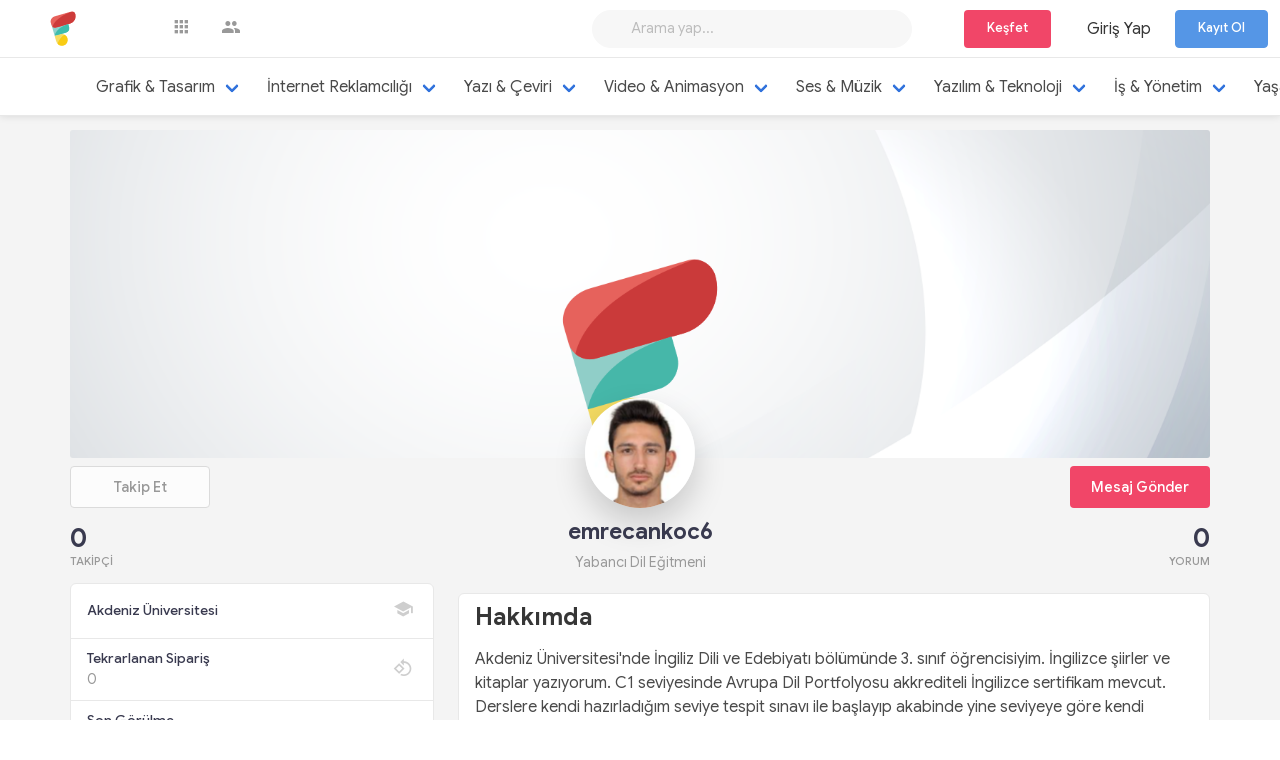

--- FILE ---
content_type: text/html; charset=UTF-8
request_url: https://www.frelens.com/emrecankoc6
body_size: 9226
content:

<!DOCTYPE html>
    <html lang="tr">

        <head>
            <meta charset="utf-8" />
			<meta name=viewport content="width=device-width,initial-scale=1,maximum-scale=1,minimum-scale=1,user-scalable=no,minimal-ui,viewport-fit=cover">
			<meta name=apple-mobile-web-app-capable content=yes>
			<meta name=apple-mobile-web-app-status-bar-style content=default>
			<meta name=theme-color content=#2196f3>
			<meta name=format-detection content="telephone=no">
			<meta name=msapplication-tap-highlight content=no>
			<meta name=”robots” content=”all” />
			<meta name="yandex-verification" content="bef3495c06d4774f" />
			<meta name="google-site-verification" content="tYd_b28CqMzmma55LkgvQhctqHM2j58iYmjmG-jBeBM" />
			<meta name="keywords" content="frelens,freelancer,freelance,öğrenci,firma,holding,frelens iş ilanı,frelens öğrenci,şirket,öğrenci iş imkanı,Ogrenci is imkani,Ogrenci Burs,Ogrenci ek gelir,Freelens" />
			
            <title>emrecankoc6 - Yabancı Dil Eğitmeni |  Frelens</title><meta name="title" content="emrecankoc6 - Yabancı Dil Eğitmeni |  Frelens"><meta name="description" content="Akdeniz Üniversitesi'nde İngiliz Dili ve Edebiyatı bölümünde 3. sınıf öğrencisiyim. İngilizce şiirler ve kitaplar yazıyorum. C1 seviyesinde Avrupa Dil Portfolyosu akkrediteli İngilizce sertifikam mevcut.
Derslere kendi hazırladığım seviye tespit sınavı ile başlayıp akabinde yine seviyeye göre kendi hazırladığım materyaller ve çalışma kağıtları üzerinden iletrletiyorum ve öğrencinin hedefine göre ek materyaller ve interaktif aktiviteler hazırlıyorum. Sıkıcı ve boğucu yöntemin dışına çıkarak dil öğrenmenin keyifli olduğunu göstermeye çalışıyorum ki öğrenci bu işi severek yapsın.

"><meta property="og:type" content="article"><meta property="og:url" content="https://www.frelens.com/"><meta property="og:title" content="emrecankoc6 - Yabancı Dil Eğitmeni |  Frelens"><meta property="og:description" content="Akdeniz Üniversitesi'nde İngiliz Dili ve Edebiyatı bölümünde 3. sınıf öğrencisiyim. İngilizce şiirler ve kitaplar yazıyorum. C1 seviyesinde Avrupa Dil Portfolyosu akkrediteli İngilizce sertifikam mevcut.
Derslere kendi hazırladığım seviye tespit sınavı ile başlayıp akabinde yine seviyeye göre kendi hazırladığım materyaller ve çalışma kağıtları üzerinden iletrletiyorum ve öğrencinin hedefine göre ek materyaller ve interaktif aktiviteler hazırlıyorum. Sıkıcı ve boğucu yöntemin dışına çıkarak dil öğrenmenin keyifli olduğunu göstermeye çalışıyorum ki öğrenci bu işi severek yapsın.

"><meta property="og:image" content="https://www.frelens.com/Design/assets/img/logo/friendkit.svg"><meta property="twitter:card" content="summary_large_image"><meta property="twitter:url" content="https://www.frelens.com/"><meta property="twitter:title" content="emrecankoc6 - Yabancı Dil Eğitmeni |  Frelens"><meta property="twitter:description" content="Akdeniz Üniversitesi'nde İngiliz Dili ve Edebiyatı bölümünde 3. sınıf öğrencisiyim. İngilizce şiirler ve kitaplar yazıyorum. C1 seviyesinde Avrupa Dil Portfolyosu akkrediteli İngilizce sertifikam mevcut.
Derslere kendi hazırladığım seviye tespit sınavı ile başlayıp akabinde yine seviyeye göre kendi hazırladığım materyaller ve çalışma kağıtları üzerinden iletrletiyorum ve öğrencinin hedefine göre ek materyaller ve interaktif aktiviteler hazırlıyorum. Sıkıcı ve boğucu yöntemin dışına çıkarak dil öğrenmenin keyifli olduğunu göstermeye çalışıyorum ki öğrenci bu işi severek yapsın.

"><meta property="twitter:image" content="https://www.frelens.com/Design/assets/img/logo/friendkit.svg">
              
            <link rel="icon" type="image/png" href="https://www.frelens.com/Design/assets/img/logo.svg" />
            <!-- Fonts -->
            <link href="https://cdn.jsdelivr.net/npm/fontisto@v3.0.4/css/fontisto/fontisto-brands.min.css" rel="stylesheet">
            <link href="https://fonts.googleapis.com/css?family=Google+Sans:100,300,400,500,700,900,100i,300i,400i,500i,700i,900i&subset=latin-ext" rel="stylesheet">
            <!-- Core CSS -->

<link rel="stylesheet" href="https://www.frelens.com/Design/assets/css/bulma.css?v=v2.4.2">
            <link rel="stylesheet" href="https://www.frelens.com/Design/assets/css/app.css?v=v2.4.2">
            <link rel="stylesheet" href="https://www.frelens.com/Design/assets/css/core.css?v=v2.4.2">
            <link rel="stylesheet" href="/Design/assets/css/frelens.css?v=v2.4.2">
			<link rel="stylesheet" href="/Design/assets/css/frelensm.css?v=v2.4.2">
            
			

        </head>
    <body>
    



<div id="main-navbar" class="navbar is-inline-flex is-transparent no-shadow is-hidden-mobile">
    <div class="container is-fluid">
        <div class="navbar-brand">
            <a href="/" class="navbar-item">
                <img src="https://www.frelens.com/Design/assets/img/logo.svg" width="112" height="28" alt="logo">
            </a>
        </div>
        <div class="navbar-menu">
            <div class="navbar-start">
                <!-- Navbar Search --><div class="navbar-item is-icon has-tooltip" data-placement="bottom" data-title="Bülten">
                    <a href="/blog" class="icon-link is-primary">
                        <i class="mdi mdi-apps"></i>
                    </a>
                </div>
                
                <div class="navbar-item is-icon has-tooltip" data-placement="bottom" data-title="Üyeler">
                   <a class="icon-link is-primary" href="/uyeler">
                        <i class="mdi mdi-account-multiple"></i>
                    </a>
                </div>
                  
            </div>

            <div class="navbar-end">

                <div class="navbar-item">

                    <div id="global-search" class="control">
                        <input id="tipue_drop_input" class="input is-rounded" type="text" placeholder="Arama yap..." required>
                        <span id="clear-search" class="reset-search">
                                <i data-feather="x"></i>
                        </span>
                        <div id="tipue_drop_content"></div>
                    </div>

                </div>
                <div class="navbar-item is-cart">

                   



                
                
                
                <div id="kesfet" class="navbar-item is-account drop-trigger has-caret">
                    <div class="user-image">
                        <a class="button is-danger" >
                        Keşfet
                    </a>
                    </div>

                    <div class="nav-drop is-account-dropdown">
                        <div class="inner">
                            <div class="nav-drop-body account-items">
                            
                                <a href="/frelens" class="account-item">
                                    <div class="media">
                                        <div class="icon-wrap">
                                            <i class="mdi mdi-account-circle"></i>
                                        </div>
                                        <div class="media-content">
                                            <h3>Freelancer İşleri Keşfet</h3>
                                        </div>
                                    </div>
                                </a>
                                <a href="/is" class="account-item">
                                    <div class="media">
                                        <div class="icon-wrap">
                                            <i class="mdi mdi-account-circle"></i>
                                        </div>
                                        <div class="media-content">
                                            <h3>İş Arayanları Keşfet</h3>
                                        </div>
                                    </div>
                                </a>
                                <a href="/staj" class="account-item">
                                    <div class="media">
                                        <div class="icon-wrap">
                                            <i class="mdi mdi-account-circle"></i>
                                        </div>
                                        <div class="media-content">
                                            <h3>Staj Arayanları Keşfet</h3>
                                        </div>
                                    </div>
                                </a>
                                <!--a href="/isstaj" class="account-item">
                                    <div class="media">
                                        <div class="icon-wrap">
                                            <i class="mdi mdi-power-plug"></i>
                                        </div>
                                        <div class="media-content">
                                            <h3>İş/Staj İlanlarını Keşfet</h3>
                                        </div>
                                    </div>
                                </a-->
                                
                            </div>
                        </div>
                    </div>
                </div>
                
                


                                


                </div>
                        <div class="navbar-item">
                            <a href="/login" class="has-text-dark ">Giriş Yap</a>
                        </div>
                        <div class="navbar-item">
                            <a href="/register" class="button is-solid accent-button raised">Kayıt Ol</a>
                        </div>
                        
            </div>

        </div>
    </div>
</div>









<nav class="navbar mobile-navbar is-hidden-desktop" aria-label="main navigation">
        <!-- Brand -->
        <div class="navbar-brand">
            <a class="navbar-item" href="/">
                <img src="https://www.frelens.com/Design/assets/img/logo.svg" alt="logo">
            </a>

                <div class="navbar-item is-icon has-tooltip" data-placement="bottom" data-title="Frelens Bülten">
                    <a href="/blog" class="icon-link is-primary">
                        <i class="mdi mdi-apps"></i>
                    </a>
                </div>
                
                <div class="navbar-item is-icon has-tooltip" data-placement="bottom" data-title="Geri">
                    <a href="javascript:;" onclick="window.history.go(-1);" class="icon-link is-primary">
                        <i class="mdi mdi-chevron-left"></i>
                    </a>
                </div>
           
                <div class="navbar-item is-icon has-tooltip" data-placement="bottom" data-title="İleri">
                    <a href="javascript:;" onclick="window.history.forward();" class="icon-link is-primary">
                        <i class="mdi mdi-chevron-right"></i>
                    </a>
                </div>
           
           

            <!-- Mobile menu toggler icon -->
            <div class="navbar-burger" aria-label="menu" aria-expanded="false" data-target="headermenu">
                <span></span>
                <span></span>
                <span></span>
            </div>
        </div>
        <!-- Navbar mobile menu -->
        <div class="navbar-menu" id="headermenu"><div class="navbar-item has-dropdown">
                <div class="navbar-dropdown">
                    <a href="/login" class="navbar-item">Giriş Yap</a>
                    <a href="/register" class="button is-fullwidth is-solid accent-button">Kayıt Ol</a>
                </div>
            </div><div id="kesfet" class="navbar-item is-account drop-trigger has-caret">
                    <div class="user-image">

                        <a class="button is-danger" >
                        Keşfet
                    </a>
                    </div>

                    <div class="nav-drop is-account-dropdown">
                        <div class="inner">
                            <div class="nav-drop-body account-items">

                                <a href="/frelens" class="account-item">
                                    <div class="media">
                                        <div class="icon-wrap">
                                            <i class="mdi mdi-account-circle"></i>
                                        </div>
                                        <div class="media-content">
                                            <h3>Freelancer İşleri Keşfet</h3>
                                        </div>
                                    </div>
                                </a>
                                <a href="/is" class="account-item">
                                    <div class="media">
                                        <div class="icon-wrap">
                                            <i class="mdi mdi-account-circle"></i>
                                        </div>
                                        <div class="media-content">
                                            <h3>İş Arayanları Keşfet</h3>
                                        </div>
                                    </div>
                                </a>
                                <a href="/staj" class="account-item">
                                    <div class="media">
                                        <div class="icon-wrap">
                                            <i class="mdi mdi-account-circle"></i>
                                        </div>
                                        <div class="media-content">
                                            <h3>Staj Arayanları Keşfet</h3>
                                        </div>
                                    </div>
                                </a>
                                <!--a href="/isstaj" class="account-item">
                                    <div class="media">
                                        <div class="icon-wrap">
                                            <i class="mdi mdi-power-plug"></i>
                                        </div>
                                        <div class="media-content">
                                            <h3>İş/Staj İlanlarını Keşfet</h3>
                                        </div>
                                    </div>
                                </a-->

                            </div>
                        </div>
                    </div>
                </div>

        </div>
    </nav><nav class="navbar category-menu" role="navigation" aria-label="main navigation" style="z-index: 18">
  <div class="container">
  <div class="navbar-brand">
        
        
        <div class="navbar-item is-hidden-desktop">

                    <div id="global-search" class="control">
                        <input id="tipue_drop_input" class="input is-rounded" type="text" placeholder="Arama yap..." required>
                        <span id="clear-search" class="reset-search">
                                <i data-feather="x"></i>
                        </span>
                        <div id="tipue_drop_content"></div>
                    </div>

                </div>
        
        
    <a role="button" class="navbar-burger" aria-label="dropdown" aria-expanded="false" data-target="categorymenu">
      <span aria-hidden="true"></span>
      <span aria-hidden="true"></span>
      <span aria-hidden="true"></span>
    </a>
  </div>

  <div id="categorymenu" class="navbar-menu">
    <div class="navbar-start"><div class="navbar-item has-dropdown is-hoverable">

        <a class="navbar-link" href="/frelens/grafik-tasarim">
          Grafik & Tasarım
        </a>



        <div class="navbar-dropdown">



        
          <a class="navbar-item" href="/frelens/karikatur-karakalem">
            Karikatür & Karakalem
          </a>
        
          <a class="navbar-item" href="/frelens/illustrasyon">
            İllüstrasyon
          </a>
        
          <a class="navbar-item" href="/frelens/fotograf-duzenleme">
            Fotoğraf & Düzenleme
          </a>
        
          <a class="navbar-item" href="/frelens/brosur-katalog-tasarimi">
            Broşür & Katalog Tasarımı
          </a>
        
          <a class="navbar-item" href="/frelens/reklam-banner-tasarimi">
            Reklam & Banner Tasarımı
          </a>
        
          <a class="navbar-item" href="/frelens/sosyal-medya-tasarimlari">
            Sosyal Medya Tasarımları
          </a>
        
          <a class="navbar-item" href="/frelens/davetiye-tasarimlari">
            Davetiye Tasarımları
          </a>
        
          <a class="navbar-item" href="/frelens/logo-tasarimi">
            Logo Tasarımı
          </a>
        
          <a class="navbar-item" href="/frelens/ui-ux-tasarimi">
            UI/UX Tasarımı
          </a>
        
          <a class="navbar-item" href="/frelens/sunum-infografik">
            Sunum & Infografik
          </a>
        
          <a class="navbar-item" href="/frelens/kurumsal-kimlik-kartvizit">
            Kurumsal Kimlik & Kartvizit
          </a>
        
          <a class="navbar-item" href="/frelens/3d-tasarimlar">
            3D Tasarımlar
          </a>
        
          <a class="navbar-item" href="/frelens/diger-tasarimlar">
            Diğer Tasarımlar
          </a>
        
          <a class="navbar-item" href="/frelens/ambalaj-tasarimi">
            Ambalaj Tasarımı
          </a>
        </div> </div><div class="navbar-item has-dropdown is-hoverable">

        <a class="navbar-link" href="/frelens/internet-reklamciligi">
          İnternet Reklamcılığı
        </a>



        <div class="navbar-dropdown">



        
          <a class="navbar-item" href="/frelens/seo">
            SEO
          </a>
        
          <a class="navbar-item" href="/frelens/diger-internet-reklamciligi">
            Diğer İnternet Reklamcılığı
          </a>
        
          <a class="navbar-item" href="/frelens/influencer-marketing">
            Influencer Marketing
          </a>
        
          <a class="navbar-item" href="/frelens/sosyal-medya">
            Sosyal Medya
          </a>
        
          <a class="navbar-item" href="/frelens/reklam-yonetimi">
            Reklam Yönetimi
          </a>
        
          <a class="navbar-item" href="/frelens/mobil-reklamcilik">
            Mobil Reklamcılık
          </a>
        </div> </div><div class="navbar-item has-dropdown is-hoverable">

        <a class="navbar-link" href="/frelens/yazi-ceviri">
          Yazı & Çeviri
        </a>



        <div class="navbar-dropdown">



        
          <a class="navbar-item" href="/frelens/ceviri">
            Çeviri
          </a>
        
          <a class="navbar-item" href="/frelens/web-sitesi-icerigi">
            Web Sitesi İçeriği
          </a>
        
          <a class="navbar-item" href="/frelens/cv-on-yazi">
            CV & Ön Yazı
          </a>
        
          <a class="navbar-item" href="/frelens/basin-bulteni">
            Basın Bülteni
          </a>
        
          <a class="navbar-item" href="/frelens/senaryo-yaratici-metin">
            Senaryo & Yaratıcı Metin
          </a>
        
          <a class="navbar-item" href="/frelens/desifre">
            Deşifre
          </a>
        
          <a class="navbar-item" href="/frelens/yorum-inceleme">
            Yorum & İnceleme
          </a>
        
          <a class="navbar-item" href="/frelens/redaksiyon-metin-duzenleme">
            Redaksiyon&Metin Düzenleme
          </a>
        
          <a class="navbar-item" href="/frelens/diger-yazi-ceviri">
            Diğer Yazı & Çeviri
          </a>
        </div> </div><div class="navbar-item has-dropdown is-hoverable">

        <a class="navbar-link" href="/frelens/video-animasyon">
          Video & Animasyon
        </a>



        <div class="navbar-dropdown">



        
          <a class="navbar-item" href="/frelens/video-reklamlar">
            Video Reklamlar
          </a>
        
          <a class="navbar-item" href="/frelens/animasyon-3d">
            Animasyon & 3D
          </a>
        
          <a class="navbar-item" href="/frelens/video-produksiyon">
            Video Prodüksiyon
          </a>
        
          <a class="navbar-item" href="/frelens/kurgu-post-produksiyon">
            Kurgu & Post Prodüksiyon
          </a>
        
          <a class="navbar-item" href="/frelens/oyunculu-tanitim-videolari">
            Oyunculu Tanıtım Videoları
          </a>
        
          <a class="navbar-item" href="/frelens/diger-video">
            Diğer Video
          </a>
        
          <a class="navbar-item" href="/frelens/ozel-gunlere-videolar">
            Özel Günlere Videolar
          </a>
        </div> </div><div class="navbar-item has-dropdown is-hoverable">

        <a class="navbar-link" href="/frelens/ses-muzik">
          Ses & Müzik
        </a>



        <div class="navbar-dropdown">



        
          <a class="navbar-item" href="/frelens/mix-mastering">
            Mix & Mastering
          </a>
        
          <a class="navbar-item" href="/frelens/beste-sarki-yazarligi">
            Beste & Şarkı Yazarlığı
          </a>
        
          <a class="navbar-item" href="/frelens/diger-ses-muzik">
            Diğer Ses & Müzik
          </a>
        
          <a class="navbar-item" href="/frelens/jingle-reklam-muzigi">
            Jingle & Reklam Müziği
          </a>
        
          <a class="navbar-item" href="/frelens/seslendirme">
            Seslendirme
          </a>
        </div> </div><div class="navbar-item has-dropdown is-hoverable">

        <a class="navbar-link" href="/frelens/yazilim-teknoloji">
          Yazılım & Teknoloji
        </a>



        <div class="navbar-dropdown">



        
          <a class="navbar-item" href="/frelens/web-sitesi-olusturucular-cms">
            Web Sitesi Oluşturucular & CMS
          </a>
        
          <a class="navbar-item" href="/frelens/mobil-uygulamalar">
            Mobil Uygulamalar
          </a>
        
          <a class="navbar-item" href="/frelens/teknolojik-destek">
            Teknolojik Destek
          </a>
        
          <a class="navbar-item" href="/frelens/server-websitesi-kurulumu">
            Server & Websitesi Kurulumu
          </a>
        
          <a class="navbar-item" href="/frelens/web-yazilim">
            Web Yazılım
          </a>
        
          <a class="navbar-item" href="/frelens/data-analizi-raporlama">
            Data Analizi & Raporlama
          </a>
        
          <a class="navbar-item" href="/frelens/domain-hosting-hizmetleri">
            Domain & Hosting Hizmetleri
          </a>
        
          <a class="navbar-item" href="/frelens/wordpress">
            Wordpress
          </a>
        
          <a class="navbar-item" href="/frelens/soru-cevap-dersler">
            Soru Cevap & Dersler
          </a>
        
          <a class="navbar-item" href="/frelens/diger-yazilim-teknoloji">
            Diğer Yazılım Teknoloji
          </a>
        
          <a class="navbar-item" href="/frelens/masaustu-uygulamalar">
            Masaüstü Uygulamalar
          </a>
        
          <a class="navbar-item" href="/frelens/e-ticaret">
            E-ticaret
          </a>
        
          <a class="navbar-item" href="/frelens/son-kullanici-testleri">
            Son Kullanıcı Testleri
          </a>
        </div> </div><div class="navbar-item has-dropdown is-hoverable">

        <a class="navbar-link" href="/frelens/is-yonetim">
          İş & Yönetim
        </a>



        <div class="navbar-dropdown">



        
          <a class="navbar-item" href="/frelens/pazar-arastirmalari">
            Pazar Araştırmaları
          </a>
        
          <a class="navbar-item" href="/frelens/marka-hizmetleri">
            Marka Hizmetleri
          </a>
        
          <a class="navbar-item" href="/frelens/excel-isleri">
            Excel İşleri
          </a>
        
          <a class="navbar-item" href="/frelens/urun-veri-girisi">
            Ürün & Veri Girişi
          </a>
        
          <a class="navbar-item" href="/frelens/sanal-asistanlik">
            Sanal Asistanlık
          </a>
        
          <a class="navbar-item" href="/frelens/diger-is-yonetim">
            Diğer İş Yönetim
          </a>
        
          <a class="navbar-item" href="/frelens/danismanliklar">
            Danışmanlıklar
          </a>
        </div> </div><div class="navbar-item has-dropdown is-hoverable">

        <a class="navbar-link" href="/frelens/yasam-tarzi">
          Yaşam Tarzı
        </a>



        <div class="navbar-dropdown">



        
          <a class="navbar-item" href="/frelens/iliski-tavsiyesi">
            İlişki tavsiyesi
          </a>
        
          <a class="navbar-item" href="/frelens/saglik">
            Sağlık
          </a>
        
          <a class="navbar-item" href="/frelens/beslenme">
            Beslenme
          </a>
        
          <a class="navbar-item" href="/frelens/egzersiz">
            Egzersiz
          </a>
        
          <a class="navbar-item" href="/frelens/astroloji-yorumlama">
            Astroloji Yorumlama
          </a>
        
          <a class="navbar-item" href="/frelens/seyehat-rehberi">
            Seyehat Rehberi
          </a>
        
          <a class="navbar-item" href="/frelens/oyun-danismanligi">
            Oyun Danişmanlığı
          </a>
        </div> </div> </div>


  </div>
  </div>
</nav>

<div class="view-wrapper">


<script>
    function logout() {
        firebase.database().ref("users/").set({
            status: "offline"
        });
        location.href = '/logout';
    }
</script>

<style>
    .mobile-navbar .navbar-menu .navbar-dropdown .navbar-item {
        font-size: .9rem;
        padding: 5px 1.6rem !important;
    }
    .mobile-navbar .navbar-menu .navbar-dropdown .navbar-item i{
        margin-right: 10px;
    }
</style>
<div class="products-navigation">
    <div class="container">
        <div class="navigation-inner">
            <div class="shop-info">
                <img src="https://cdn.frelens.com/2665/profil_2665_emrecankoc6132065209.png" alt="emrecankoc6">
                <h3>emrecankoc6</h3>
            </div>
            <div class="shop-actions">
                <a href="/login" class="button has-min-width">Takip Et</a>            </div>
        </div>
    </div>
</div>


<!-- Container -->
<div class="container is-custom">

    <!-- Profile page main wrapper -->
    <div id="profile-main" class="view-wrap is-headless">
        <div class="columns is-multiline no-margin">
            <!-- Left side column -->
            <div class="column is-paddingless">
                <!-- Timeline Header -->
                <!-- html/partials/pages/profile/timeline/timeline-header.html -->
                <div class="cover-bg" style="margin-top: 60px;">
                    <img class="cover-image" src="https://cdn.frelens.com/default1.png"
                         data-demo-src="https://cdn.frelens.com/default1.png" alt="emrecankoc6">
                    <div class="avatar">
                        <img id="user-avatar" class="avatar-image" src="https://cdn.frelens.com/2665/profil_2665_emrecankoc6132065209.png"
                             data-demo-src="https://cdn.frelens.com/2665/profil_2665_emrecankoc6132065209.png" alt="emrecankoc6">
                    </div>


                </div>

                <div class="profile-menu is-hidden-mobile">
                    <div class="menu-start">
                        <a href="/login" class="button has-min-width">Takip Et</a>                    </div>
                    <div class="menu-end">
                        <a href="/login" class="button has-min-width is-danger messagebutton">Mesaj Gönder</a>                    </div>
                </div>

                <div class="profile-subheader">
                    <div class="subheader-start is-hidden-mobile">
                        <span>0</span>
                        <span>Takipçi</span>
                    </div>
                    <div class="subheader-middle">
                        <h2>emrecankoc6</h2>
                        <span>Yabancı Dil Eğitmeni</span>
                    </div>
                    <div class="subheader-end is-hidden-mobile">
                        <span style="font-size: 1.6rem;
                            font-family: 'Montserrat', sans-serif;
                            font-weight: bold;
                            color: #393a4f;
                            line-height: 1.2;
                            /* float: right; */
                            display: block;">0</span>
                        <span style="float: right;
                            text-transform: uppercase;
                            font-size: .7rem;
                            font-weight: 500;
                            color: #999;
                            display: block;">Yorum</span>
                    </div>

                </div>
            </div>

        </div>

        <div class="columns">
            <div id="profile-timeline-widgets" class="column is-4">



                <div class="basic-infos-wrapper is-hidden-desktop" style="padding-top: 0" onclick="MessageSenden(2665)">
                    <div class="card is-profile-info has-background-link"
                         style="background-color: #d01c3d !important">
                        <div class="info-row ">
                            <div>
                                <span class="float-left has-text-white"> Mesaj Gönder</span>
                            </div>
                            <i class="mdi mdi-message has-text-warning"></i>
                        </div>

                    </div>
                </div>



                

                

                <div class="basic-infos-wrapper" style="padding-top: 0">
                    <div class="card is-profile-info">
                        
                                                    <div class="info-row">
                                <div>
                                    <span>Akdeniz Üniversitesi</span>
                                </div>
                                <i class="mdi mdi-school"></i>
                            </div>
                                                <div class="info-row">
                            <div>
                                <span>Tekrarlanan Sipariş</span>
                                <a class="is-inverted">0</a>
                            </div>
                            <i class="mdi mdi-format-rotate-90"></i>
                        </div>
                        <div class="info-row">
                            <div>
                                <span>Son Görülme</span>
                                <a class="is-inverted">6 yıl önce</a>
                            </div>
                            <i class="mdi mdi-eye"></i>
                        </div>
                        <div class="info-row">
                            <div>
                                <span>Ort. Yanıt Süresi</span>
                                <a class="is-inverted">6 yıl önce</a>
                            </div>
                            <i class="mdi mdi-clock"></i>
                        </div>
                        <div class="info-row">
                            <div>
                                <span>Üyelik Tarihi</span>
                                <a class="is-inverted">28.10.2020</a>
                            </div>
                            <i class="mdi mdi-clipboard-account"></i>
                        </div>
                        <div class="info-row">
                            <div>
                                <span>Sipariş Adedi</span>
                                <a class="is-muted">0</a>
                            </div>
                            <i class="mdi mdi-clipboard-arrow-down"></i>
                        </div>
                    </div>
                </div>


                <div class="box-heading">
                    <h4>Yetenekler</h4>
                </div>

                <div class="trip-cards-list">
                    <div class="card is-trip-card">


                                                        <div class="trip-item">
                                    <img src="https://www.frelens.com/Design/assets/img/demo/nuclearjs.svg"
                                         data-demo-src="https://www.frelens.com/Design/assets/img/demo/nuclearjs.svg"
                                         alt="emrecankoc6">
                                    <div class="text-content">
                                        <a>İngilizce Çeviri</a>
                                    </div>
                                </div>
                                                            <div class="trip-item">
                                    <img src="https://www.frelens.com/Design/assets/img/demo/nuclearjs.svg"
                                         data-demo-src="https://www.frelens.com/Design/assets/img/demo/nuclearjs.svg"
                                         alt="emrecankoc6">
                                    <div class="text-content">
                                        <a>İngilizce Öğretimi</a>
                                    </div>
                                </div>
                                                            <div class="trip-item">
                                    <img src="https://www.frelens.com/Design/assets/img/demo/nuclearjs.svg"
                                         data-demo-src="https://www.frelens.com/Design/assets/img/demo/nuclearjs.svg"
                                         alt="emrecankoc6">
                                    <div class="text-content">
                                        <a>İngilizce Öğrenenler</a>
                                    </div>
                                </div>
                                                            <div class="trip-item">
                                    <img src="https://www.frelens.com/Design/assets/img/demo/nuclearjs.svg"
                                         data-demo-src="https://www.frelens.com/Design/assets/img/demo/nuclearjs.svg"
                                         alt="emrecankoc6">
                                    <div class="text-content">
                                        <a>İngilizce Gramer</a>
                                    </div>
                                </div>
                                                            <div class="trip-item">
                                    <img src="https://www.frelens.com/Design/assets/img/demo/nuclearjs.svg"
                                         data-demo-src="https://www.frelens.com/Design/assets/img/demo/nuclearjs.svg"
                                         alt="emrecankoc6">
                                    <div class="text-content">
                                        <a>İngiliz Edebiyatı</a>
                                    </div>
                                </div>
                                                            <div class="trip-item">
                                    <img src="https://www.frelens.com/Design/assets/img/demo/nuclearjs.svg"
                                         data-demo-src="https://www.frelens.com/Design/assets/img/demo/nuclearjs.svg"
                                         alt="emrecankoc6">
                                    <div class="text-content">
                                        <a>İngiliz Tarihi</a>
                                    </div>
                                </div>
                                                            <div class="trip-item">
                                    <img src="https://www.frelens.com/Design/assets/img/demo/nuclearjs.svg"
                                         data-demo-src="https://www.frelens.com/Design/assets/img/demo/nuclearjs.svg"
                                         alt="emrecankoc6">
                                    <div class="text-content">
                                        <a>İngilizce</a>
                                    </div>
                                </div>
                                                            <div class="trip-item">
                                    <img src="https://www.frelens.com/Design/assets/img/demo/nuclearjs.svg"
                                         data-demo-src="https://www.frelens.com/Design/assets/img/demo/nuclearjs.svg"
                                         alt="emrecankoc6">
                                    <div class="text-content">
                                        <a>Özel Amaçlı İngilizce</a>
                                    </div>
                                </div>
                                                            <div class="trip-item">
                                    <img src="https://www.frelens.com/Design/assets/img/demo/nuclearjs.svg"
                                         data-demo-src="https://www.frelens.com/Design/assets/img/demo/nuclearjs.svg"
                                         alt="emrecankoc6">
                                    <div class="text-content">
                                        <a>İş İngilizcesi</a>
                                    </div>
                                </div>
                            

                    </div>
                </div>

            </div>

            <div class="column is-8">

                <div class="basic-infos-wrapper">
                    <div class="card is-profile-info">
                        <div class="info-row">
                            <div class="about-summary">
                                <div class="content">
                                    <h3>Hakkımda</h3>
                                    <p style="overflow-wrap: anywhere;">
                                        Akdeniz Üniversitesi'nde İngiliz Dili ve Edebiyatı bölümünde 3. sınıf öğrencisiyim. İngilizce şiirler ve kitaplar yazıyorum. C1 seviyesinde Avrupa Dil Portfolyosu akkrediteli İngilizce sertifikam mevcut.
Derslere kendi hazırladığım seviye tespit sınavı ile başlayıp akabinde yine seviyeye göre kendi hazırladığım materyaller ve çalışma kağıtları üzerinden iletrletiyorum ve öğrencinin hedefine göre ek materyaller ve interaktif aktiviteler hazırlıyorum. Sıkıcı ve boğucu yöntemin dışına çıkarak dil öğrenmenin keyifli olduğunu göstermeye çalışıyorum ki öğrenci bu işi severek yapsın.

                                    </p>
                                </div>
                            </div>
                        </div>

                    </div>
                </div>


                <div id="profile-timeline-posts" class="box-heading">
                    <h4>Portfolyo</h4>

                </div>

                <div class="profile-timeline">
                    <div class="store-sections">
                        <div class="container">


                            <!--Products-->
                            <div id="products-tab" class="store-tab-pane is-active">
                                <div class="columns is-multiline">
                                    <!-- /partials/commerce/products/products-list.html -->
                                    
                                </div>


                            </div>


                        </div>


                    </div>
                </div>


                <div id="profile-timeline-posts" class="box-heading">
                    <h4>İş İlanları</h4>

                </div>

                <div class="profile-timeline">
                    <div class="store-sections">
                        <div class="container">

                            <!--Products-->
                            <div id="products-tab" class="store-tab-pane is-active">
                                <div class="columns is-multiline">
                                    <!-- /partials/commerce/products/products-list.html -->

                                    
                                </div>


                            </div>
                        </div>


                    </div>
                </div>


                <div id="profile-timeline-posts" class="box-heading">
                    <h4>Değerlendirmeler</h4>
                </div>

                <div class="profile-timeline">

                    <!-- Timeline post 1 -->
                    <!-- html/partials/pages/profile/posts/timeline-post1.html -->
                                        <!-- /Timeline POST #3 -->
                    <!-- Timeline post 2 -->
                    <!-- html/partials/pages/profile/posts/timeline-post2.html -->
                    <!-- Timeline POST #2 -->


                </div>

            </div>


        </div>

    </div>
    <!-- /Profile page main wrapper -->

</div>
<!-- /Container -->
	<script src="https://www.gstatic.com/firebasejs/7.14.5/firebase-app.js"></script>
<script src="https://www.gstatic.com/firebasejs/7.14.5/firebase-messaging.js"></script>
<script src="https://www.gstatic.com/firebasejs/7.14.5/firebase-database.js"></script>
<script src="https://www.gstatic.com/firebasejs/7.14.5/firebase-analytics.js"></script>
<script src="https://cdnjs.cloudflare.com/ajax/libs/jquery/3.5.1/jquery.min.js" integrity="sha512-bLT0Qm9VnAYZDflyKcBaQ2gg0hSYNQrJ8RilYldYQ1FxQYoCLtUjuuRuZo+fjqhx/qtq/1itJ0C2ejDxltZVFg==" crossorigin="anonymous"></script>
<script>


		var firebaseConfig = {
            apiKey: "AIzaSyA9ZfH7TOYJBKytTToasA7fqz6D_V01Bkk",
            authDomain: "frelens.firebaseapp.com",
            databaseURL: "https://frelens.firebaseio.com",
            projectId: "frelens",
            storageBucket: "frelens.appspot.com",
            messagingSenderId: "803999031949",
            appId: "1:803999031949:web:4910aa300fde64526b78c4",
            measurementId: "G-8S3JQJGDCV"
        };
        firebase.initializeApp(firebaseConfig);
        firebase.analytics();
		
		
        const dbRefObject = firebase.database().ref();
        const dbRefList = dbRefObject.child('users');
	
		const messaging = firebase.messaging();
	
	messaging.requestPermission()
            .then(function () {
                console.log('Yetki izni verildi.');
                messaging.getToken().then(function (currentToken) {
                    localStorage.setItem("ChromeKey", currentToken);
                    console.log(currentToken);
                });
            });
	
		messaging.getToken().then(function (currentToken) {
			localStorage.setItem("ChromeKey", currentToken);
			// NotificationSend(currentToken, 'Başarılı', 'Bildirimler başarıyla aktif edildi.');
			//console.log(currentToken);
					}).catch(function (err) {
			console.log('hata oluştu', err);
		});


	messaging.onMessage(function (payload) {
            console.log(payload)
            if (payload.data.notification) var obj = JSON.parse(payload.data.notification); else var obj = payload.notification;
            var notification = new Notification(obj.title,
                {
                    icon: obj.icon,
                    body: obj.body
                });
        });


        


</script>

<script>
    $(document).ready(function () {


	


        dbRefList.on("value", snap => {

            snap.forEach(function (value) {
                var val = value.val().status;
                var key = value.key;
                if (val == 'offline') {
                    $("*#" + key).css("background", "#cd3b3a");
                    $("*#" + key + "text").html(val);
                }
                if (val == 'away') {
                    $("*#" + key).css("background", "#ffdd57");
                    $("*#" + key + "text").html(val);
                }
                if (val == 'online') {
                    $("*#" + key).css("background", "#1CE589");
                    $("*#" + key + "text").html(val);
                }

            });


        });

        dbRefList.on("child_changed", snap => {
            if (snap.val().status == 'offline') {
                $("*#" + snap.key).css("background", "#cd3b3a");
                $("*#" + snap.key + "text").html(snap.val().status);
            }
            if (snap.val().status == 'away') {
                $("*#" + snap.key).css("background", "#ffdd57");
                $("*#" + snap.key + "text").html(snap.val().status);
            }
            if (snap.val().status == 'online') {
                $("*#" + snap.key).css("background", "#1CE589");
                $("*#" + snap.key + "text").html(snap.val().status);
            }
        });



        
        function logout() {
            firebase.database().ref("users/").set({
                status: "offline"
            });
            location.href = '/logout';
        }


    });

</script>

<script src="https://www.frelens.com/Design/assets/js/app.js?v=v2.4.2"></script>
	


    <script src="https://www.frelens.com/Design/assets/js/global.js?v=v2.4.2"></script>
    <script src="https://www.frelens.com/Design/assets/js/main.js?v=v2.4.2"></script>
    <script src="https://www.frelens.com/Design/assets/js/jquery.mask.min.js?v=v2.4.2"></script>
    <script src="https://ajax.googleapis.com/ajax/libs/jqueryui/1.10.3/jquery-ui.min.js"></script><!-- Page and UI related js -->
    <script src="https://www.frelens.com/Design/assets/js/feed.js?v=v2.4.2"></script>
    <script src="https://www.frelens.com/Design/assets/js/stories.js?v=v2.4.2"></script>
    <script src="https://www.frelens.com/Design/assets/js/chat.js?v=v2.4.2"></script>
    <script src="https://www.frelens.com/Design/assets/js/inbox.js?v=v2.4.2"></script>
    <script src="https://www.frelens.com/Design/assets/js/profile.js?v=v2.4.2"></script>
    <script src="https://www.frelens.com/Design/assets/js/friends.js?v=v2.4.2"></script>
    <script src="https://www.frelens.com/Design/assets/js/events.js?v=v2.4.2"></script>
    <script src="https://www.frelens.com/Design/assets/js/explorer.js?v=v2.4.2"></script>
    <script src="https://www.frelens.com/Design/assets/js/news.js?v=v2.4.2"></script>
    <script src="https://www.frelens.com/Design/assets/js/questions.js?v=v2.4.2"></script>
    <script src="https://www.frelens.com/Design/assets/js/videos.js?v=v2.4.2"></script>
    <script src="https://www.frelens.com/Design/assets/js/shop.js?v=v2.4.2"></script>
    <script src="https://www.frelens.com/Design/assets/js/settings.js?v=v2.4.2"></script>

    <!-- Components js -->
    <script src="https://www.frelens.com/Design/assets/js/widgets.js?v=v2.4.2"></script>
    <script src="https://www.frelens.com/Design/assets/js/autocompletes.js?v=v2.4.2"></script>
    <script src="https://www.frelens.com/Design/assets/js/modal-uploader.js?v=v2.4.2"></script>
    <script src="https://www.frelens.com/Design/assets/js/popovers-users.js?v=v2.4.2"></script>
    <script src="https://www.frelens.com/Design/assets/js/popovers-pages.js?v=v2.4.2"></script>
    <script src="https://www.frelens.com/Design/assets/js/go-live.js?v=v2.4.2"></script>
    <script src="https://www.frelens.com/Design/assets/js/lightbox.js?v=v2.4.2"></script>
    <script src="https://www.frelens.com/Design/assets/js/touch.js?v=v2.4.2"></script>
    <script src="https://www.frelens.com/Design/assets/js/tour.js?v=v2.4.2"></script>
    <script src="https://www.frelens.com/Design/assets/js/adblockDetector.js?v=v2.4.2"></script>
    
    <script src="https://cdn.jsdelivr.net/npm/axios/dist/axios.min.js"></script>
    <script src="https://www.frelens.com/Doc/js/global.js?v=v2.4.2"></script>
    <link href="https://cdn.jsdelivr.net/npm/select2@4.1.0-beta.1/dist/css/select2.min.css" rel="stylesheet" />
    <script src="https://cdn.jsdelivr.net/npm/select2@4.1.0-beta.1/dist/js/select2.min.js"></script>
    <script src="https://cdn.jsdelivr.net/npm/select2@4.0.13/dist/js/i18n/tr.js"></script>
    


<!--Start of Tawk.to Script-->
<script type="text/javascript">
    var Tawk_API=Tawk_API||{}, Tawk_LoadStart=new Date();
    (function(){
        var s1=document.createElement("script"),s0=document.getElementsByTagName("script")[0];
        s1.async=true;
        s1.src='https://embed.tawk.to/5e9d9e3f69e9320caac57a3e/default';
        s1.charset='UTF-8';
        s1.setAttribute('crossorigin','*');
        s0.parentNode.insertBefore(s1,s0);
    })();
</script>
<!--End of Tawk.to Script-->


<!-- Global site tag (gtag.js) - Google Analytics -->
<script async src="https://www.googletagmanager.com/gtag/js?id=UA-46472164-6"></script>
<script>
    window.dataLayer = window.dataLayer || [];
    function gtag(){dataLayer.push(arguments);}
    gtag('js', new Date());

    gtag('config', 'UA-46472164-6');
</script>

<!-- Facebook Pixel Code -->
<script>
    !function(f,b,e,v,n,t,s)
    {if(f.fbq)return;n=f.fbq=function(){n.callMethod?
        n.callMethod.apply(n,arguments):n.queue.push(arguments)};
        if(!f._fbq)f._fbq=n;n.push=n;n.loaded=!0;n.version='2.0';
        n.queue=[];t=b.createElement(e);t.async=!0;
        t.src=v;s=b.getElementsByTagName(e)[0];
        s.parentNode.insertBefore(t,s)}(window, document,'script',
        'https://connect.facebook.net/en_US/fbevents.js');
    fbq('init', '521390185224053');
    fbq('track', 'PageView');
</script>
<noscript><img height="1" width="1" style="display:none"
               src="https://www.facebook.com/tr?id=521390185224053&ev=PageView&noscript=1"
    /></noscript>
<!-- End Facebook Pixel Code -->

</body>
</html>

</div>

    
    <footer class="footer">
        <div class="container">
            <div class="columns">
                <!-- Column -->
                <div class="column is-3">
                    <div>
                        <img class="small-footer-logo" src="https://www.frelens.com/Design/assets/img/logo2.svg" alt="logo" style="width: 100px; height: auto">
                    </div>
                    <br>
                     <p class="corparation">&copy; 2020 Frelens İnovasyon Bilgi Teknolojileri A.Ş. <br> All Rights Reserved.</p>
                </div>
                <!-- Column -->
                <div class="column is-8 is-offset-1">
                    <div class="columns">
                        <!-- Column -->
                        <div class="column">
                            <ul class="footer-column">
                                <li class="column-header">
                                    Destek
                                </li>
                                <li class="column-item"><a href="/pages/hakkimda">Hakkımızda</a></li>
                                <li class="column-item"><a href="/pages/nasil-calisir">Nasıl Çalışır ?</a></li>
                                <li class="column-item"><a href="/pages/uyelik-sozlesmesi">Üyelik Sözleşmesi</a></li>
                                <li class="column-item"><a href="/pages/gizlilik">Gizlilik</a></li>
                                <li class="column-item"><a href="/pages/kullanim-sartlari">Kullanım Şartları</a></li>
                            </ul>
                        </div>
                        <!-- Column -->
                        <div class="column">
                            <ul class="footer-column">
                                <li class="column-header">
                                    İletişim
                                </li>

                                <li class="column-item"><a href="mailto:info@frelens.com"><i class="mdi mdi-email"></i> info@frelens.com</a></li>
                                <li class="column-item" style="color: #999;"><i class="mdi mdi-map-marker"></i> Nisbetiye Mh., Nispetiye Cd. No:24/17, 34340 Beşiktaş/İstanbul</li>
                            </ul>
                        </div>
                         <div class="column">
                            <ul class="footer-column">
                               <a class="social" href="https://www.instagram.com/frelenscom/" target="_blank"><i class="mdi mdi-instagram"></i></a>
                               <a class="social" href="https://www.linkedin.com/company/frelenscom" target="_blank"><i class="mdi mdi-linkedin-box"></i></a>
                               <a class="social" href="https://www.facebook.com/frelenscom/" target="_blank"><i class="mdi mdi-facebook-box"></i></a>
                               <a class="social" href="https://www.twitter.com/frelenscom/" target="_blank"><i class="mdi mdi-twitter-box"></i></a>
                               <li class="column-item mt-10 master">
                                   <img src="https://www.frelens.com/Design/assets/img/master.png" width="80" alt="iyzico">
                                   <img src="https://www.frelens.com/Design/assets/img/visa.png" width="80" alt="iyzico">
                               </li>
                            </ul>
                        </div>
                    </div>
                </div>
            </div>
        </div>
       
    </footer>
    
    
    

    
    

    


--- FILE ---
content_type: text/css; charset=utf-8
request_url: https://cdn.jsdelivr.net/npm/fontisto@v3.0.4/css/fontisto/fontisto-brands.min.css
body_size: 2134
content:
/*!
 *  Fontisto-brands 3.0.4 by @kenangundogan - http://fontisto.com - @fontisto
 *  License - http://fontisto.com/license (CSS: MIT License)
 */@font-face{font-family:"fontisto";src:url("../../fonts/fontisto/fontisto-brands.eot?v=304");src:url("../../fonts/fontisto/fontisto-brands.eot?#iefix&v=304") format("embedded-opentype"), url("../../fonts/fontisto/fontisto-brands.ttf?v=304") format("truetype"), url("../../fonts/fontisto/fontisto-brands.woff?v=304") format("woff"), url("../../fonts/fontisto/fontisto-brands.svg?v=304#fontisto") format("svg")}.fi{display:inline-block;font-style:normal;font-weight:normal;font-variant:normal;text-transform:none;text-rendering:auto;line-height:1;font-family:"fontisto";font-size:14px;font-size:inherit;-webkit-font-smoothing:antialiased;-moz-osx-font-smoothing:grayscale}.fi-acrobat-reader:before{content:"\eabf"}.fi-applemusic:before{content:"\eac0"}.fi-atlassian:before{content:"\eac1"}.fi-aws:before{content:"\eac2"}.fi-baidu:before{content:"\eac3"}.fi-bing:before{content:"\eac4"}.fi-bower:before{content:"\eac5"}.fi-dailymotion:before{content:"\eac6"}.fi-delicious:before{content:"\eac7"}.fi-deviantart:before{content:"\eac8"}.fi-disqus:before{content:"\eac9"}.fi-flipboard:before{content:"\eaca"}.fi-graphql:before{content:"\eacb"}.fi-hexo:before{content:"\eacc"}.fi-hipchat:before{content:"\eacd"}.fi-icq:before{content:"\eace"}.fi-invision:before{content:"\eacf"}.fi-jekyll:before{content:"\ead0"}.fi-jira:before{content:"\ead1"}.fi-json:before{content:"\ead2"}.fi-livestream:before{content:"\ead3"}.fi-messenger:before{content:"\ead4"}.fi-meteor:before{content:"\ead5"}.fi-onenote:before{content:"\ead6"}.fi-mongodb:before{content:"\ead7"}.fi-netflix:before{content:"\ead8"}.fi-nginx:before{content:"\ead9"}.fi-odnoklassniki:before{content:"\eada"}.fi-onedrive:before{content:"\eadb"}.fi-origin:before{content:"\eadc"}.fi-pingdom:before{content:"\eadd"}.fi-rails:before{content:"\eade"}.fi-raspberry-pi:before{content:"\eadf"}.fi-redis:before{content:"\eae0"}.fi-redux:before{content:"\eae1"}.fi-saucelabs:before{content:"\eae2"}.fi-scorp:before{content:"\eae3"}.fi-sentry:before{content:"\eae4"}.fi-shazam:before{content:"\eae5"}.fi-shopify:before{content:"\eae6"}.fi-sinaweibo:before{content:"\eae7"}.fi-slides:before{content:"\eae8"}.fi-sublimetext:before{content:"\eae9"}.fi-swift:before{content:"\eaea"}.fi-ted:before{content:"\eaeb"}.fi-telegram:before{content:"\eaec"}.fi-tesla:before{content:"\eaed"}.fi-tinder:before{content:"\eaee"}.fi-treehouse:before{content:"\eaef"}.fi-twoo:before{content:"\eaf0"}.fi-udacity:before{content:"\eaf1"}.fi-webstorm:before{content:"\eaf2"}.fi-wix:before{content:"\eaf3"}.fi-yandex-international:before{content:"\eaf4"}.fi-yandex:before{content:"\eaf5"}.fi-ember:before{content:"\eab7"}.fi-cpanel:before{content:"\eab8"}.fi-viber:before{content:"\eab9"}.fi-deskpro:before{content:"\eaba"}.fi-discord:before{content:"\eabb"}.fi-discourse:before{content:"\eabc"}.fi-adobe:before{content:"\ea9b"}.fi-algolia:before{content:"\ea9c"}.fi-atom:before{content:"\ea9d"}.fi-babel:before{content:"\ea9e"}.fi-coffeescript:before{content:"\ea9f"}.fi-electronjs:before{content:"\eaa0"}.fi-mysql:before{content:"\eaa1"}.fi-oracle:before{content:"\eaa2"}.fi-php:before{content:"\eaa3"}.fi-sourcetree:before{content:"\eaa4"}.fi-ubuntu:before{content:"\eaa5"}.fi-unity:before{content:"\eaa6"}.fi-unreal-engine:before{content:"\eaa7"}.fi-webpack:before{content:"\eaa8"}.fi-angelist:before{content:"\ea7a"}.fi-app-store:before{content:"\ea7b"}.fi-digg:before{content:"\ea7e"}.fi-dockers:before{content:"\ea7f"}.fi-envato:before{content:"\ea80"}.fi-gitlab:before{content:"\ea81"}.fi-google-drive:before{content:"\ea82"}.fi-google-play:before{content:"\ea83"}.fi-grunt:before{content:"\ea84"}.fi-gulp:before{content:"\ea85"}.fi-hacker-news:before{content:"\ea86"}.fi-imdb:before{content:"\ea87"}.fi-jenkins:before{content:"\ea88"}.fi-joomla:before{content:"\ea89"}.fi-kickstarter:before{content:"\ea8a"}.fi-laravel:before{content:"\ea8b"}.fi-less:before{content:"\ea8c"}.fi-line:before{content:"\ea8d"}.fi-npm:before{content:"\ea8e"}.fi-periscope:before{content:"\ea8f"}.fi-product-hunt:before{content:"\ea90"}.fi-quora:before{content:"\ea91"}.fi-skyatlas:before{content:"\ea92"}.fi-stylus:before{content:"\ea93"}.fi-travis:before{content:"\ea94"}.fi-trello:before{content:"\ea95"}.fi-uber:before{content:"\ea96"}.fi-vine:before{content:"\ea97"}.fi-visual-studio:before{content:"\ea98"}.fi-vk:before{content:"\ea99"}.fi-vuejs:before{content:"\ea9a"}.fi-microsoft:before{content:"\ea79"}.fi-blogger:before{content:"\ea7c"}.fi-500px:before{content:"\e90a"}.fi-amazon:before{content:"\e90b"}.fi-ampproject:before{content:"\e90c"}.fi-android:before{content:"\e90d"}.fi-angularjs:before{content:"\e90e"}.fi-apple:before{content:"\e90f"}.fi-behance:before{content:"\e910"}.fi-bitbucket:before{content:"\e911"}.fi-bluetooth-b:before{content:"\e912"}.fi-cloudflare:before{content:"\e913"}.fi-codepen:before{content:"\e914"}.fi-css3:before{content:"\e915"}.fi-dribbble:before{content:"\e916"}.fi-dropbox:before{content:"\e917"}.fi-facebook:before{content:"\e918"}.fi-flickr:before{content:"\e919"}.fi-foursquare:before{content:"\e91a"}.fi-git:before{content:"\e91b"}.fi-github:before{content:"\e91c"}.fi-google-plus:before{content:"\e91d"}.fi-google:before{content:"\e91e"}.fi-hangout:before{content:"\e91f"}.fi-houzz:before{content:"\e920"}.fi-html5:before{content:"\e921"}.fi-instagram:before{content:"\e922"}.fi-java:before{content:"\e923"}.fi-jquery:before{content:"\e924"}.fi-jsfiddle:before{content:"\e925"}.fi-linkedin:before{content:"\e926"}.fi-linux:before{content:"\e927"}.fi-magento:before{content:"\e928"}.fi-maxcdn:before{content:"\e929"}.fi-medium:before{content:"\e92a"}.fi-meetup:before{content:"\e92b"}.fi-nodejs:before{content:"\e92c"}.fi-opencart:before{content:"\e92d"}.fi-pinterest:before{content:"\e92e"}.fi-playstation:before{content:"\e92f"}.fi-python:before{content:"\e930"}.fi-react:before{content:"\e931"}.fi-reddit:before{content:"\e932"}.fi-ruby:before{content:"\e933"}.fi-sass:before{content:"\e934"}.fi-skype:before{content:"\e935"}.fi-slack:before{content:"\e936"}.fi-snapchat:before{content:"\e937"}.fi-soundcloud:before{content:"\e938"}.fi-spotify:before{content:"\e939"}.fi-stack-overflow:before{content:"\e93a"}.fi-steam:before{content:"\e93b"}.fi-stumbleupon:before{content:"\e93c"}.fi-svn:before{content:"\e93d"}.fi-swarm:before{content:"\e93e"}.fi-tripadvisor:before{content:"\e93f"}.fi-tumblr:before{content:"\e940"}.fi-twitch:before{content:"\e941"}.fi-twitter:before{content:"\e942"}.fi-vimeo:before{content:"\e943"}.fi-wetransfer:before{content:"\e944"}.fi-whatsapp:before{content:"\e945"}.fi-wifi-logo:before{content:"\e946"}.fi-wikipedia:before{content:"\e947"}.fi-windows:before{content:"\e948"}.fi-wordpress:before{content:"\e949"}.fi-xbox:before{content:"\e94a"}.fi-yahoo:before{content:"\e94b"}.fi-yelp:before{content:"\e94c"}.fi-youtube-play:before{content:"\e94d"}.fi-cocoapods:before{content:"\eb28"}.fi-composer:before{content:"\eb29"}.fi-yarn:before{content:"\eb2a"}.fi-inverse{color:#fff}.fi-spin{-webkit-animation:fi-spin 2s infinite linear;animation:fi-spin 2s infinite linear}.fi-pulse{-webkit-animation:fi-spin 1s infinite steps(8);animation:fi-spin 1s infinite steps(8)}@-webkit-keyframes fi-spin{0%{-webkit-transform:rotate(0deg);transform:rotate(0deg)}to{-webkit-transform:rotate(359deg);transform:rotate(359deg)}}@keyframes fi-spin{0%{-webkit-transform:rotate(0deg);transform:rotate(0deg)}to{-webkit-transform:rotate(359deg);transform:rotate(359deg)}}.fi-border{position:relative;z-index:1;width:2.2em;height:2.2em;line-height:2em;vertical-align:middle;border:solid 2px #000}.fi-border.ellipse{border-radius:2.2em}.fi-border.curve{border-radius:0.4em}.fi-border.rectangle{border-radius:0em}.fi-border:before{position:absolute;left:0;width:100%;text-align:center;line-height:inherit}.fi-stack{position:relative;z-index:1;display:inline-block;width:2.2em;height:2.2em;line-height:2.2em;vertical-align:middle}.fi-stack.ellipse:after{content:"\ea0c"}.fi-stack.curve:after{content:"\ea0b"}.fi-stack.rectangle:after{content:"\ea0d"}.fi-stack:after{position:absolute;z-index:-1;left:0;width:100%;text-align:center;font-size:2.2em}.fi-stack:before{position:absolute;left:0;width:100%;text-align:center;line-height:inherit;color:#fff}.fi-r-45{-ms-filter:"progid:DXImageTransform.Microsoft.BasicImage(rotation=1)";-webkit-transform:rotate(45deg);-ms-transform:rotate(45deg);transform:rotate(45deg)}.fi-r-90{-ms-filter:"progid:DXImageTransform.Microsoft.BasicImage(rotation=1)";-webkit-transform:rotate(90deg);-ms-transform:rotate(90deg);transform:rotate(90deg)}.fi-r-135{-ms-filter:"progid:DXImageTransform.Microsoft.BasicImage(rotation=1)";-webkit-transform:rotate(135deg);-ms-transform:rotate(135deg);transform:rotate(135deg)}.fi-r-180{-ms-filter:"progid:DXImageTransform.Microsoft.BasicImage(rotation=2)";-webkit-transform:rotate(180deg);-ms-transform:rotate(180deg);transform:rotate(180deg)}.fi-r-225{-ms-filter:"progid:DXImageTransform.Microsoft.BasicImage(rotation=2)";-webkit-transform:rotate(225deg);-ms-transform:rotate(225deg);transform:rotate(225deg)}.fi-r-270{-ms-filter:"progid:DXImageTransform.Microsoft.BasicImage(rotation=3)";-webkit-transform:rotate(270deg);-ms-transform:rotate(270deg);transform:rotate(270deg)}.fi-r-315{-ms-filter:"progid:DXImageTransform.Microsoft.BasicImage(rotation=3)";-webkit-transform:rotate(315deg);-ms-transform:rotate(315deg);transform:rotate(315deg)}.fi-f-horizontal{-ms-filter:"progid:DXImageTransform.Microsoft.BasicImage(rotation=0, mirror=1)";-webkit-transform:scale(-1, 1);-ms-transform:scale(-1, 1);transform:scale(-1, 1)}.fi-f-vertical{-ms-filter:"progid:DXImageTransform.Microsoft.BasicImage(rotation=2, mirror=1)";-webkit-transform:scale(1, -1);-ms-transform:scale(1, -1);transform:scale(1, -1)}.fi-list{padding-left:0;margin-left:2.14286em;list-style-type:none}.fi-list>li{position:relative}.fi-list>li .fi{position:absolute;top:0.14286em;left:-2.14286em;width:2.14286em;text-align:center}.sr-only{position:absolute;width:1px;height:1px;padding:0;margin:-1px;overflow:hidden;clip:rect(0, 0, 0, 0);border:0}.fi-fw{width:1.28571em;text-align:center}
/*# sourceMappingURL=fontisto-brands.min.css.map */

--- FILE ---
content_type: text/css
request_url: https://www.frelens.com/Design/assets/css/bulma.css?v=v2.4.2
body_size: 35621
content:
/*! bulma.io v0.9.0 | MIT License | github.com/jgthms/bulma */@-webkit-keyframes spinAround{from{-webkit-transform:rotate(0deg);transform:rotate(0deg)}to{-webkit-transform:rotate(359deg);transform:rotate(359deg)}}@keyframes spinAround{from{-webkit-transform:rotate(0deg);transform:rotate(0deg)}to{-webkit-transform:rotate(359deg);transform:rotate(359deg)}}/* line 164, src/assets/sass/sass/utilities/mixins.sass */.delete,.modal-close,.button,.file,.breadcrumb,.pagination-previous,.pagination-next,.pagination-link,.pagination-ellipsis,.tabs,.is-unselectable{-webkit-touch-callout:none;-webkit-user-select:none;-moz-user-select:none;-ms-user-select:none;user-select:none}/* line 183, src/assets/sass/sass/utilities/mixins.sass */.select:not(.is-multiple):not(.is-loading)::after,.navbar-link:not(.is-arrowless)::after{border:3px solid rgba(0,0,0,0);border-radius:2px;border-right:0;border-top:0;content:" ";display:block;height:0.625em;margin-top:-0.4375em;pointer-events:none;position:absolute;top:50%;-webkit-transform:rotate(-45deg);transform:rotate(-45deg);-webkit-transform-origin:center;transform-origin:center;width:0.625em}/* line 187, src/assets/sass/sass/utilities/mixins.sass */.box:not(:last-child),.content:not(:last-child),.notification:not(:last-child),.progress:not(:last-child),.table:not(:last-child),.table-container:not(:last-child),.title:not(:last-child),.subtitle:not(:last-child),.block:not(:last-child),.highlight:not(:last-child),.breadcrumb:not(:last-child),.level:not(:last-child),.message:not(:last-child),.pagination:not(:last-child),.tabs:not(:last-child){margin-bottom:1.5rem}/* line 259, src/assets/sass/sass/utilities/mixins.sass */.delete,.modal-close{-moz-appearance:none;-webkit-appearance:none;background-color:rgba(10,10,10,0.2);border:none;border-radius:290486px;cursor:pointer;pointer-events:auto;display:inline-block;-webkit-box-flex:0;-ms-flex-positive:0;flex-grow:0;-ms-flex-negative:0;flex-shrink:0;font-size:0;height:20px;max-height:20px;max-width:20px;min-height:20px;min-width:20px;outline:none;position:relative;vertical-align:top;width:20px}/* line 215, src/assets/sass/sass/utilities/mixins.sass */.delete::before,.modal-close::before,.delete::after,.modal-close::after{background-color:#fff;content:"";display:block;left:50%;position:absolute;top:50%;-webkit-transform:translateX(-50%) translateY(-50%) rotate(45deg);transform:translateX(-50%) translateY(-50%) rotate(45deg);-webkit-transform-origin:center center;transform-origin:center center}/* line 225, src/assets/sass/sass/utilities/mixins.sass */.delete::before,.modal-close::before{height:2px;width:50%}/* line 228, src/assets/sass/sass/utilities/mixins.sass */.delete::after,.modal-close::after{height:50%;width:2px}/* line 231, src/assets/sass/sass/utilities/mixins.sass */.delete:hover,.modal-close:hover,.delete:focus,.modal-close:focus{background-color:rgba(10,10,10,0.3)}/* line 234, src/assets/sass/sass/utilities/mixins.sass */.delete:active,.modal-close:active{background-color:rgba(10,10,10,0.4)}/* line 237, src/assets/sass/sass/utilities/mixins.sass */.is-small.delete,.is-small.modal-close{height:16px;max-height:16px;max-width:16px;min-height:16px;min-width:16px;width:16px}/* line 244, src/assets/sass/sass/utilities/mixins.sass */.is-medium.delete,.is-medium.modal-close{height:24px;max-height:24px;max-width:24px;min-height:24px;min-width:24px;width:24px}/* line 251, src/assets/sass/sass/utilities/mixins.sass */.is-large.delete,.is-large.modal-close{height:32px;max-height:32px;max-width:32px;min-height:32px;min-width:32px;width:32px}/* line 274, src/assets/sass/sass/utilities/mixins.sass */.button.is-loading::after,.loader,.select.is-loading::after,.control.is-loading::after{-webkit-animation:spinAround 500ms infinite linear;animation:spinAround 500ms infinite linear;border:2px solid #dbdbdb;border-radius:290486px;border-right-color:transparent;border-top-color:transparent;content:"";display:block;height:1em;position:relative;width:1em}/* line 284, src/assets/sass/sass/utilities/mixins.sass */.image.is-square img,.image.is-square .has-ratio,.image.is-1by1 img,.image.is-1by1 .has-ratio,.image.is-5by4 img,.image.is-5by4 .has-ratio,.image.is-4by3 img,.image.is-4by3 .has-ratio,.image.is-3by2 img,.image.is-3by2 .has-ratio,.image.is-5by3 img,.image.is-5by3 .has-ratio,.image.is-16by9 img,.image.is-16by9 .has-ratio,.image.is-2by1 img,.image.is-2by1 .has-ratio,.image.is-3by1 img,.image.is-3by1 .has-ratio,.image.is-4by5 img,.image.is-4by5 .has-ratio,.image.is-3by4 img,.image.is-3by4 .has-ratio,.image.is-2by3 img,.image.is-2by3 .has-ratio,.image.is-3by5 img,.image.is-3by5 .has-ratio,.image.is-9by16 img,.image.is-9by16 .has-ratio,.image.is-1by2 img,.image.is-1by2 .has-ratio,.image.is-1by3 img,.image.is-1by3 .has-ratio,.modal,.modal-background,.is-overlay,.hero-video{bottom:0;left:0;position:absolute;right:0;top:0}/* line 40, src/assets/sass/sass/utilities/controls.sass */.button,.input,.textarea,.select select,.file-cta,.file-name,.pagination-previous,.pagination-next,.pagination-link,.pagination-ellipsis{-moz-appearance:none;-webkit-appearance:none;-webkit-box-align:center;-ms-flex-align:center;align-items:center;border:1px solid transparent;border-radius:4px;-webkit-box-shadow:none;box-shadow:none;display:-webkit-inline-box;display:-ms-inline-flexbox;display:inline-flex;font-size:1rem;height:2.5em;-webkit-box-pack:start;-ms-flex-pack:start;justify-content:flex-start;line-height:1.5;padding-bottom:calc(0.5em - 1px);padding-left:calc(0.75em - 1px);padding-right:calc(0.75em - 1px);padding-top:calc(0.5em - 1px);position:relative;vertical-align:top}/* line 31, src/assets/sass/sass/utilities/controls.sass */.button:focus,.input:focus,.textarea:focus,.select select:focus,.file-cta:focus,.file-name:focus,.pagination-previous:focus,.pagination-next:focus,.pagination-link:focus,.pagination-ellipsis:focus,.is-focused.button,.is-focused.input,.is-focused.textarea,.select select.is-focused,.is-focused.file-cta,.is-focused.file-name,.is-focused.pagination-previous,.is-focused.pagination-next,.is-focused.pagination-link,.is-focused.pagination-ellipsis,.button:active,.input:active,.textarea:active,.select select:active,.file-cta:active,.file-name:active,.pagination-previous:active,.pagination-next:active,.pagination-link:active,.pagination-ellipsis:active,.is-active.button,.is-active.input,.is-active.textarea,.select select.is-active,.is-active.file-cta,.is-active.file-name,.is-active.pagination-previous,.is-active.pagination-next,.is-active.pagination-link,.is-active.pagination-ellipsis{outline:none}/* line 36, src/assets/sass/sass/utilities/controls.sass */.button[disabled],.input[disabled],.textarea[disabled],.select select[disabled],.file-cta[disabled],.file-name[disabled],.pagination-previous[disabled],.pagination-next[disabled],.pagination-link[disabled],.pagination-ellipsis[disabled],fieldset[disabled] .button,fieldset[disabled] .input,fieldset[disabled] .textarea,fieldset[disabled] .select select,.select fieldset[disabled] select,fieldset[disabled] .file-cta,fieldset[disabled] .file-name,fieldset[disabled] .pagination-previous,fieldset[disabled] .pagination-next,fieldset[disabled] .pagination-link,fieldset[disabled] .pagination-ellipsis{cursor:not-allowed}/*! minireset.css v0.0.6 | MIT License | github.com/jgthms/minireset.css *//* line 3, src/assets/sass/sass/base/minireset.sass */html,body,p,ol,ul,li,dl,dt,dd,blockquote,figure,fieldset,legend,textarea,pre,iframe,hr,h1,h2,h3,h4,h5,h6{margin:0;padding:0}/* line 30, src/assets/sass/sass/base/minireset.sass */h1,h2,h3,h4,h5,h6{font-size:100%;font-weight:normal}/* line 40, src/assets/sass/sass/base/minireset.sass */ul{list-style:none}/* line 44, src/assets/sass/sass/base/minireset.sass */button,input,select,textarea{margin:0}/* line 51, src/assets/sass/sass/base/minireset.sass */html{-webkit-box-sizing:border-box;box-sizing:border-box}/* line 55, src/assets/sass/sass/base/minireset.sass */*,*::before,*::after{-webkit-box-sizing:inherit;box-sizing:inherit}/* line 61, src/assets/sass/sass/base/minireset.sass */img,video{height:auto;max-width:100%}/* line 67, src/assets/sass/sass/base/minireset.sass */iframe{border:0}/* line 71, src/assets/sass/sass/base/minireset.sass */table{border-collapse:collapse;border-spacing:0}/* line 75, src/assets/sass/sass/base/minireset.sass */td,th{padding:0}/* line 78, src/assets/sass/sass/base/minireset.sass */td:not([align]),th:not([align]){text-align:inherit}/* line 32, src/assets/sass/sass/base/generic.sass */html{background-color:#fff;font-size:16px;-moz-osx-font-smoothing:grayscale;-webkit-font-smoothing:antialiased;min-width:300px;overflow-x:hidden;overflow-y:scroll;text-rendering:optimizeLegibility;-webkit-text-size-adjust:100%;-moz-text-size-adjust:100%;-ms-text-size-adjust:100%;text-size-adjust:100%}/* line 43, src/assets/sass/sass/base/generic.sass */article,aside,figure,footer,header,hgroup,section{display:block}/* line 52, src/assets/sass/sass/base/generic.sass */body,button,input,select,textarea{font-family:BlinkMacSystemFont,-apple-system,"Segoe UI","Roboto","Oxygen","Ubuntu","Cantarell","Fira Sans","Droid Sans","Helvetica Neue","Helvetica","Arial",sans-serif}/* line 59, src/assets/sass/sass/base/generic.sass */code,pre{-moz-osx-font-smoothing:auto;-webkit-font-smoothing:auto;font-family:monospace}/* line 65, src/assets/sass/sass/base/generic.sass */body{color:#4a4a4a;font-size:1em;font-weight:400;line-height:1.5}/* line 73, src/assets/sass/sass/base/generic.sass */a{color:#3273dc;cursor:pointer;text-decoration:none}/* line 77, src/assets/sass/sass/base/generic.sass */a strong{color:currentColor}/* line 79, src/assets/sass/sass/base/generic.sass */a:hover{color:#363636}/* line 82, src/assets/sass/sass/base/generic.sass */code{background-color:#f5f5f5;color:#f14668;font-size:.875em;font-weight:normal;padding:0.25em 0.5em 0.25em}/* line 89, src/assets/sass/sass/base/generic.sass */hr{background-color:#f5f5f5;border:none;display:block;height:2px;margin:1.5rem 0}/* line 96, src/assets/sass/sass/base/generic.sass */img{height:auto;max-width:100%}/* line 100, src/assets/sass/sass/base/generic.sass */input[type="checkbox"],input[type="radio"]{vertical-align:baseline}/* line 104, src/assets/sass/sass/base/generic.sass */small{font-size:.875em}/* line 107, src/assets/sass/sass/base/generic.sass */span{font-style:inherit;font-weight:inherit}/* line 111, src/assets/sass/sass/base/generic.sass */strong{color:#363636;font-weight:700}/* line 117, src/assets/sass/sass/base/generic.sass */fieldset{border:none}/* line 120, src/assets/sass/sass/base/generic.sass */pre{-webkit-overflow-scrolling:touch;background-color:#f5f5f5;color:#4a4a4a;font-size:.875em;overflow-x:auto;padding:1.25rem 1.5rem;white-space:pre;word-wrap:normal}/* line 129, src/assets/sass/sass/base/generic.sass */pre code{background-color:transparent;color:currentColor;font-size:1em;padding:0}/* line 136, src/assets/sass/sass/base/generic.sass */table td,table th{vertical-align:top}/* line 139, src/assets/sass/sass/base/generic.sass */table td:not([align]),table th:not([align]){text-align:inherit}/* line 141, src/assets/sass/sass/base/generic.sass */table th{color:#363636}/* line 10, src/assets/sass/sass/elements/box.sass */.box{background-color:#fff;border-radius:6px;-webkit-box-shadow:0 0.5em 1em -0.125em rgba(10,10,10,0.1),0 0px 0 1px rgba(10,10,10,0.02);box-shadow:0 0.5em 1em -0.125em rgba(10,10,10,0.1),0 0px 0 1px rgba(10,10,10,0.02);color:#4a4a4a;display:block;padding:1.25rem}/* line 20, src/assets/sass/sass/elements/box.sass */a.box:hover,a.box:focus{-webkit-box-shadow:0 0.5em 1em -0.125em rgba(10,10,10,0.1),0 0 0 1px #3273dc;box-shadow:0 0.5em 1em -0.125em rgba(10,10,10,0.1),0 0 0 1px #3273dc}/* line 23, src/assets/sass/sass/elements/box.sass */a.box:active{-webkit-box-shadow:inset 0 1px 2px rgba(10,10,10,0.2),0 0 0 1px #3273dc;box-shadow:inset 0 1px 2px rgba(10,10,10,0.2),0 0 0 1px #3273dc}/* line 47, src/assets/sass/sass/elements/button.sass */.button{background-color:#fff;border-color:#dbdbdb;border-width:1px;color:#363636;cursor:pointer;-webkit-box-pack:center;-ms-flex-pack:center;justify-content:center;padding-bottom:calc(0.5em - 1px);padding-left:1em;padding-right:1em;padding-top:calc(0.5em - 1px);text-align:center;white-space:nowrap}/* line 64, src/assets/sass/sass/elements/button.sass */.button strong{color:inherit}/* line 67, src/assets/sass/sass/elements/button.sass */.button .icon,.button .icon.is-small,.button .icon.is-medium,.button .icon.is-large{height:1.5em;width:1.5em}/* line 73, src/assets/sass/sass/elements/button.sass */.button .icon:first-child:not(:last-child){margin-left:calc(-.5em - 1px);margin-right:.25em}/* line 76, src/assets/sass/sass/elements/button.sass */.button .icon:last-child:not(:first-child){margin-left:.25em;margin-right:calc(-.5em - 1px)}/* line 79, src/assets/sass/sass/elements/button.sass */.button .icon:first-child:last-child{margin-left:calc(-.5em - 1px);margin-right:calc(-.5em - 1px)}/* line 83, src/assets/sass/sass/elements/button.sass */.button:hover,.button.is-hovered{border-color:#b5b5b5;color:#363636}/* line 87, src/assets/sass/sass/elements/button.sass */.button:focus,.button.is-focused{border-color:#3273dc;color:#363636}/* line 91, src/assets/sass/sass/elements/button.sass */.button:focus:not(:active),.button.is-focused:not(:active){-webkit-box-shadow:0 0 0 0.125em rgba(50,115,220,0.25);box-shadow:0 0 0 0.125em rgba(50,115,220,0.25)}/* line 93, src/assets/sass/sass/elements/button.sass */.button:active,.button.is-active{border-color:#4a4a4a;color:#363636}/* line 98, src/assets/sass/sass/elements/button.sass */.button.is-text{background-color:transparent;border-color:transparent;color:#4a4a4a;text-decoration:underline}/* line 103, src/assets/sass/sass/elements/button.sass */.button.is-text:hover,.button.is-text.is-hovered,.button.is-text:focus,.button.is-text.is-focused{background-color:#f5f5f5;color:#363636}/* line 109, src/assets/sass/sass/elements/button.sass */.button.is-text:active,.button.is-text.is-active{background-color:#e8e8e8;color:#363636}/* line 113, src/assets/sass/sass/elements/button.sass */.button.is-text[disabled],fieldset[disabled] .button.is-text{background-color:transparent;border-color:transparent;-webkit-box-shadow:none;box-shadow:none}/* line 121, src/assets/sass/sass/elements/button.sass */.button.is-white{background-color:#fff;border-color:transparent;color:#0a0a0a}/* line 125, src/assets/sass/sass/elements/button.sass */.button.is-white:hover,.button.is-white.is-hovered{background-color:#f9f9f9;border-color:transparent;color:#0a0a0a}/* line 130, src/assets/sass/sass/elements/button.sass */.button.is-white:focus,.button.is-white.is-focused{border-color:transparent;color:#0a0a0a}/* line 134, src/assets/sass/sass/elements/button.sass */.button.is-white:focus:not(:active),.button.is-white.is-focused:not(:active){-webkit-box-shadow:0 0 0 0.125em rgba(255,255,255,0.25);box-shadow:0 0 0 0.125em rgba(255,255,255,0.25)}/* line 136, src/assets/sass/sass/elements/button.sass */.button.is-white:active,.button.is-white.is-active{background-color:#f2f2f2;border-color:transparent;color:#0a0a0a}/* line 141, src/assets/sass/sass/elements/button.sass */.button.is-white[disabled],fieldset[disabled] .button.is-white{background-color:#fff;border-color:transparent;-webkit-box-shadow:none;box-shadow:none}/* line 146, src/assets/sass/sass/elements/button.sass */.button.is-white.is-inverted{background-color:#0a0a0a;color:#fff}/* line 149, src/assets/sass/sass/elements/button.sass */.button.is-white.is-inverted:hover,.button.is-white.is-inverted.is-hovered{background-color:#000}/* line 152, src/assets/sass/sass/elements/button.sass */.button.is-white.is-inverted[disabled],fieldset[disabled] .button.is-white.is-inverted{background-color:#0a0a0a;border-color:transparent;-webkit-box-shadow:none;box-shadow:none;color:#fff}/* line 159, src/assets/sass/sass/elements/button.sass */.button.is-white.is-loading::after{border-color:transparent transparent #0a0a0a #0a0a0a !important}/* line 161, src/assets/sass/sass/elements/button.sass */.button.is-white.is-outlined{background-color:transparent;border-color:#fff;color:#fff}/* line 165, src/assets/sass/sass/elements/button.sass */.button.is-white.is-outlined:hover,.button.is-white.is-outlined.is-hovered,.button.is-white.is-outlined:focus,.button.is-white.is-outlined.is-focused{background-color:#fff;border-color:#fff;color:#0a0a0a}/* line 173, src/assets/sass/sass/elements/button.sass */.button.is-white.is-outlined.is-loading::after{border-color:transparent transparent #fff #fff !important}/* line 179, src/assets/sass/sass/elements/button.sass */.button.is-white.is-outlined.is-loading:hover::after,.button.is-white.is-outlined.is-loading.is-hovered::after,.button.is-white.is-outlined.is-loading:focus::after,.button.is-white.is-outlined.is-loading.is-focused::after{border-color:transparent transparent #0a0a0a #0a0a0a !important}/* line 181, src/assets/sass/sass/elements/button.sass */.button.is-white.is-outlined[disabled],fieldset[disabled] .button.is-white.is-outlined{background-color:transparent;border-color:#fff;-webkit-box-shadow:none;box-shadow:none;color:#fff}/* line 187, src/assets/sass/sass/elements/button.sass */.button.is-white.is-inverted.is-outlined{background-color:transparent;border-color:#0a0a0a;color:#0a0a0a}/* line 191, src/assets/sass/sass/elements/button.sass */.button.is-white.is-inverted.is-outlined:hover,.button.is-white.is-inverted.is-outlined.is-hovered,.button.is-white.is-inverted.is-outlined:focus,.button.is-white.is-inverted.is-outlined.is-focused{background-color:#0a0a0a;color:#fff}/* line 202, src/assets/sass/sass/elements/button.sass */.button.is-white.is-inverted.is-outlined.is-loading:hover::after,.button.is-white.is-inverted.is-outlined.is-loading.is-hovered::after,.button.is-white.is-inverted.is-outlined.is-loading:focus::after,.button.is-white.is-inverted.is-outlined.is-loading.is-focused::after{border-color:transparent transparent #fff #fff !important}/* line 204, src/assets/sass/sass/elements/button.sass */.button.is-white.is-inverted.is-outlined[disabled],fieldset[disabled] .button.is-white.is-inverted.is-outlined{background-color:transparent;border-color:#0a0a0a;-webkit-box-shadow:none;box-shadow:none;color:#0a0a0a}/* line 121, src/assets/sass/sass/elements/button.sass */.button.is-black{background-color:#0a0a0a;border-color:transparent;color:#fff}/* line 125, src/assets/sass/sass/elements/button.sass */.button.is-black:hover,.button.is-black.is-hovered{background-color:#040404;border-color:transparent;color:#fff}/* line 130, src/assets/sass/sass/elements/button.sass */.button.is-black:focus,.button.is-black.is-focused{border-color:transparent;color:#fff}/* line 134, src/assets/sass/sass/elements/button.sass */.button.is-black:focus:not(:active),.button.is-black.is-focused:not(:active){-webkit-box-shadow:0 0 0 0.125em rgba(10,10,10,0.25);box-shadow:0 0 0 0.125em rgba(10,10,10,0.25)}/* line 136, src/assets/sass/sass/elements/button.sass */.button.is-black:active,.button.is-black.is-active{background-color:#000;border-color:transparent;color:#fff}/* line 141, src/assets/sass/sass/elements/button.sass */.button.is-black[disabled],fieldset[disabled] .button.is-black{background-color:#0a0a0a;border-color:transparent;-webkit-box-shadow:none;box-shadow:none}/* line 146, src/assets/sass/sass/elements/button.sass */.button.is-black.is-inverted{background-color:#fff;color:#0a0a0a}/* line 149, src/assets/sass/sass/elements/button.sass */.button.is-black.is-inverted:hover,.button.is-black.is-inverted.is-hovered{background-color:#f2f2f2}/* line 152, src/assets/sass/sass/elements/button.sass */.button.is-black.is-inverted[disabled],fieldset[disabled] .button.is-black.is-inverted{background-color:#fff;border-color:transparent;-webkit-box-shadow:none;box-shadow:none;color:#0a0a0a}/* line 159, src/assets/sass/sass/elements/button.sass */.button.is-black.is-loading::after{border-color:transparent transparent #fff #fff !important}/* line 161, src/assets/sass/sass/elements/button.sass */.button.is-black.is-outlined{background-color:transparent;border-color:#0a0a0a;color:#0a0a0a}/* line 165, src/assets/sass/sass/elements/button.sass */.button.is-black.is-outlined:hover,.button.is-black.is-outlined.is-hovered,.button.is-black.is-outlined:focus,.button.is-black.is-outlined.is-focused{background-color:#0a0a0a;border-color:#0a0a0a;color:#fff}/* line 173, src/assets/sass/sass/elements/button.sass */.button.is-black.is-outlined.is-loading::after{border-color:transparent transparent #0a0a0a #0a0a0a !important}/* line 179, src/assets/sass/sass/elements/button.sass */.button.is-black.is-outlined.is-loading:hover::after,.button.is-black.is-outlined.is-loading.is-hovered::after,.button.is-black.is-outlined.is-loading:focus::after,.button.is-black.is-outlined.is-loading.is-focused::after{border-color:transparent transparent #fff #fff !important}/* line 181, src/assets/sass/sass/elements/button.sass */.button.is-black.is-outlined[disabled],fieldset[disabled] .button.is-black.is-outlined{background-color:transparent;border-color:#0a0a0a;-webkit-box-shadow:none;box-shadow:none;color:#0a0a0a}/* line 187, src/assets/sass/sass/elements/button.sass */.button.is-black.is-inverted.is-outlined{background-color:transparent;border-color:#fff;color:#fff}/* line 191, src/assets/sass/sass/elements/button.sass */.button.is-black.is-inverted.is-outlined:hover,.button.is-black.is-inverted.is-outlined.is-hovered,.button.is-black.is-inverted.is-outlined:focus,.button.is-black.is-inverted.is-outlined.is-focused{background-color:#fff;color:#0a0a0a}/* line 202, src/assets/sass/sass/elements/button.sass */.button.is-black.is-inverted.is-outlined.is-loading:hover::after,.button.is-black.is-inverted.is-outlined.is-loading.is-hovered::after,.button.is-black.is-inverted.is-outlined.is-loading:focus::after,.button.is-black.is-inverted.is-outlined.is-loading.is-focused::after{border-color:transparent transparent #0a0a0a #0a0a0a !important}/* line 204, src/assets/sass/sass/elements/button.sass */.button.is-black.is-inverted.is-outlined[disabled],fieldset[disabled] .button.is-black.is-inverted.is-outlined{background-color:transparent;border-color:#fff;-webkit-box-shadow:none;box-shadow:none;color:#fff}/* line 121, src/assets/sass/sass/elements/button.sass */.button.is-light{background-color:#f5f5f5;border-color:transparent;color:rgba(0,0,0,0.7)}/* line 125, src/assets/sass/sass/elements/button.sass */.button.is-light:hover,.button.is-light.is-hovered{background-color:#eee;border-color:transparent;color:rgba(0,0,0,0.7)}/* line 130, src/assets/sass/sass/elements/button.sass */.button.is-light:focus,.button.is-light.is-focused{border-color:transparent;color:rgba(0,0,0,0.7)}/* line 134, src/assets/sass/sass/elements/button.sass */.button.is-light:focus:not(:active),.button.is-light.is-focused:not(:active){-webkit-box-shadow:0 0 0 0.125em rgba(245,245,245,0.25);box-shadow:0 0 0 0.125em rgba(245,245,245,0.25)}/* line 136, src/assets/sass/sass/elements/button.sass */.button.is-light:active,.button.is-light.is-active{background-color:#e8e8e8;border-color:transparent;color:rgba(0,0,0,0.7)}/* line 141, src/assets/sass/sass/elements/button.sass */.button.is-light[disabled],fieldset[disabled] .button.is-light{background-color:#f5f5f5;border-color:transparent;-webkit-box-shadow:none;box-shadow:none}/* line 146, src/assets/sass/sass/elements/button.sass */.button.is-light.is-inverted{background-color:rgba(0,0,0,0.7);color:#f5f5f5}/* line 149, src/assets/sass/sass/elements/button.sass */.button.is-light.is-inverted:hover,.button.is-light.is-inverted.is-hovered{background-color:rgba(0,0,0,0.7)}/* line 152, src/assets/sass/sass/elements/button.sass */.button.is-light.is-inverted[disabled],fieldset[disabled] .button.is-light.is-inverted{background-color:rgba(0,0,0,0.7);border-color:transparent;-webkit-box-shadow:none;box-shadow:none;color:#f5f5f5}/* line 159, src/assets/sass/sass/elements/button.sass */.button.is-light.is-loading::after{border-color:transparent transparent rgba(0,0,0,0.7) rgba(0,0,0,0.7) !important}/* line 161, src/assets/sass/sass/elements/button.sass */.button.is-light.is-outlined{background-color:transparent;border-color:#f5f5f5;color:#f5f5f5}/* line 165, src/assets/sass/sass/elements/button.sass */.button.is-light.is-outlined:hover,.button.is-light.is-outlined.is-hovered,.button.is-light.is-outlined:focus,.button.is-light.is-outlined.is-focused{background-color:#f5f5f5;border-color:#f5f5f5;color:rgba(0,0,0,0.7)}/* line 173, src/assets/sass/sass/elements/button.sass */.button.is-light.is-outlined.is-loading::after{border-color:transparent transparent #f5f5f5 #f5f5f5 !important}/* line 179, src/assets/sass/sass/elements/button.sass */.button.is-light.is-outlined.is-loading:hover::after,.button.is-light.is-outlined.is-loading.is-hovered::after,.button.is-light.is-outlined.is-loading:focus::after,.button.is-light.is-outlined.is-loading.is-focused::after{border-color:transparent transparent rgba(0,0,0,0.7) rgba(0,0,0,0.7) !important}/* line 181, src/assets/sass/sass/elements/button.sass */.button.is-light.is-outlined[disabled],fieldset[disabled] .button.is-light.is-outlined{background-color:transparent;border-color:#f5f5f5;-webkit-box-shadow:none;box-shadow:none;color:#f5f5f5}/* line 187, src/assets/sass/sass/elements/button.sass */.button.is-light.is-inverted.is-outlined{background-color:transparent;border-color:rgba(0,0,0,0.7);color:rgba(0,0,0,0.7)}/* line 191, src/assets/sass/sass/elements/button.sass */.button.is-light.is-inverted.is-outlined:hover,.button.is-light.is-inverted.is-outlined.is-hovered,.button.is-light.is-inverted.is-outlined:focus,.button.is-light.is-inverted.is-outlined.is-focused{background-color:rgba(0,0,0,0.7);color:#f5f5f5}/* line 202, src/assets/sass/sass/elements/button.sass */.button.is-light.is-inverted.is-outlined.is-loading:hover::after,.button.is-light.is-inverted.is-outlined.is-loading.is-hovered::after,.button.is-light.is-inverted.is-outlined.is-loading:focus::after,.button.is-light.is-inverted.is-outlined.is-loading.is-focused::after{border-color:transparent transparent #f5f5f5 #f5f5f5 !important}/* line 204, src/assets/sass/sass/elements/button.sass */.button.is-light.is-inverted.is-outlined[disabled],fieldset[disabled] .button.is-light.is-inverted.is-outlined{background-color:transparent;border-color:rgba(0,0,0,0.7);-webkit-box-shadow:none;box-shadow:none;color:rgba(0,0,0,0.7)}/* line 121, src/assets/sass/sass/elements/button.sass */.button.is-dark{background-color:#363636;border-color:transparent;color:#fff}/* line 125, src/assets/sass/sass/elements/button.sass */.button.is-dark:hover,.button.is-dark.is-hovered{background-color:#2f2f2f;border-color:transparent;color:#fff}/* line 130, src/assets/sass/sass/elements/button.sass */.button.is-dark:focus,.button.is-dark.is-focused{border-color:transparent;color:#fff}/* line 134, src/assets/sass/sass/elements/button.sass */.button.is-dark:focus:not(:active),.button.is-dark.is-focused:not(:active){-webkit-box-shadow:0 0 0 0.125em rgba(54,54,54,0.25);box-shadow:0 0 0 0.125em rgba(54,54,54,0.25)}/* line 136, src/assets/sass/sass/elements/button.sass */.button.is-dark:active,.button.is-dark.is-active{background-color:#292929;border-color:transparent;color:#fff}/* line 141, src/assets/sass/sass/elements/button.sass */.button.is-dark[disabled],fieldset[disabled] .button.is-dark{background-color:#363636;border-color:transparent;-webkit-box-shadow:none;box-shadow:none}/* line 146, src/assets/sass/sass/elements/button.sass */.button.is-dark.is-inverted{background-color:#fff;color:#363636}/* line 149, src/assets/sass/sass/elements/button.sass */.button.is-dark.is-inverted:hover,.button.is-dark.is-inverted.is-hovered{background-color:#f2f2f2}/* line 152, src/assets/sass/sass/elements/button.sass */.button.is-dark.is-inverted[disabled],fieldset[disabled] .button.is-dark.is-inverted{background-color:#fff;border-color:transparent;-webkit-box-shadow:none;box-shadow:none;color:#363636}/* line 159, src/assets/sass/sass/elements/button.sass */.button.is-dark.is-loading::after{border-color:transparent transparent #fff #fff !important}/* line 161, src/assets/sass/sass/elements/button.sass */.button.is-dark.is-outlined{background-color:transparent;border-color:#363636;color:#363636}/* line 165, src/assets/sass/sass/elements/button.sass */.button.is-dark.is-outlined:hover,.button.is-dark.is-outlined.is-hovered,.button.is-dark.is-outlined:focus,.button.is-dark.is-outlined.is-focused{background-color:#363636;border-color:#363636;color:#fff}/* line 173, src/assets/sass/sass/elements/button.sass */.button.is-dark.is-outlined.is-loading::after{border-color:transparent transparent #363636 #363636 !important}/* line 179, src/assets/sass/sass/elements/button.sass */.button.is-dark.is-outlined.is-loading:hover::after,.button.is-dark.is-outlined.is-loading.is-hovered::after,.button.is-dark.is-outlined.is-loading:focus::after,.button.is-dark.is-outlined.is-loading.is-focused::after{border-color:transparent transparent #fff #fff !important}/* line 181, src/assets/sass/sass/elements/button.sass */.button.is-dark.is-outlined[disabled],fieldset[disabled] .button.is-dark.is-outlined{background-color:transparent;border-color:#363636;-webkit-box-shadow:none;box-shadow:none;color:#363636}/* line 187, src/assets/sass/sass/elements/button.sass */.button.is-dark.is-inverted.is-outlined{background-color:transparent;border-color:#fff;color:#fff}/* line 191, src/assets/sass/sass/elements/button.sass */.button.is-dark.is-inverted.is-outlined:hover,.button.is-dark.is-inverted.is-outlined.is-hovered,.button.is-dark.is-inverted.is-outlined:focus,.button.is-dark.is-inverted.is-outlined.is-focused{background-color:#fff;color:#363636}/* line 202, src/assets/sass/sass/elements/button.sass */.button.is-dark.is-inverted.is-outlined.is-loading:hover::after,.button.is-dark.is-inverted.is-outlined.is-loading.is-hovered::after,.button.is-dark.is-inverted.is-outlined.is-loading:focus::after,.button.is-dark.is-inverted.is-outlined.is-loading.is-focused::after{border-color:transparent transparent #363636 #363636 !important}/* line 204, src/assets/sass/sass/elements/button.sass */.button.is-dark.is-inverted.is-outlined[disabled],fieldset[disabled] .button.is-dark.is-inverted.is-outlined{background-color:transparent;border-color:#fff;-webkit-box-shadow:none;box-shadow:none;color:#fff}/* line 121, src/assets/sass/sass/elements/button.sass */.button.is-primary{background-color:#00d1b2;border-color:transparent;color:#fff}/* line 125, src/assets/sass/sass/elements/button.sass */.button.is-primary:hover,.button.is-primary.is-hovered{background-color:#00c4a7;border-color:transparent;color:#fff}/* line 130, src/assets/sass/sass/elements/button.sass */.button.is-primary:focus,.button.is-primary.is-focused{border-color:transparent;color:#fff}/* line 134, src/assets/sass/sass/elements/button.sass */.button.is-primary:focus:not(:active),.button.is-primary.is-focused:not(:active){-webkit-box-shadow:0 0 0 0.125em rgba(0,209,178,0.25);box-shadow:0 0 0 0.125em rgba(0,209,178,0.25)}/* line 136, src/assets/sass/sass/elements/button.sass */.button.is-primary:active,.button.is-primary.is-active{background-color:#00b89c;border-color:transparent;color:#fff}/* line 141, src/assets/sass/sass/elements/button.sass */.button.is-primary[disabled],fieldset[disabled] .button.is-primary{background-color:#00d1b2;border-color:transparent;-webkit-box-shadow:none;box-shadow:none}/* line 146, src/assets/sass/sass/elements/button.sass */.button.is-primary.is-inverted{background-color:#fff;color:#00d1b2}/* line 149, src/assets/sass/sass/elements/button.sass */.button.is-primary.is-inverted:hover,.button.is-primary.is-inverted.is-hovered{background-color:#f2f2f2}/* line 152, src/assets/sass/sass/elements/button.sass */.button.is-primary.is-inverted[disabled],fieldset[disabled] .button.is-primary.is-inverted{background-color:#fff;border-color:transparent;-webkit-box-shadow:none;box-shadow:none;color:#00d1b2}/* line 159, src/assets/sass/sass/elements/button.sass */.button.is-primary.is-loading::after{border-color:transparent transparent #fff #fff !important}/* line 161, src/assets/sass/sass/elements/button.sass */.button.is-primary.is-outlined{background-color:transparent;border-color:#00d1b2;color:#00d1b2}/* line 165, src/assets/sass/sass/elements/button.sass */.button.is-primary.is-outlined:hover,.button.is-primary.is-outlined.is-hovered,.button.is-primary.is-outlined:focus,.button.is-primary.is-outlined.is-focused{background-color:#00d1b2;border-color:#00d1b2;color:#fff}/* line 173, src/assets/sass/sass/elements/button.sass */.button.is-primary.is-outlined.is-loading::after{border-color:transparent transparent #00d1b2 #00d1b2 !important}/* line 179, src/assets/sass/sass/elements/button.sass */.button.is-primary.is-outlined.is-loading:hover::after,.button.is-primary.is-outlined.is-loading.is-hovered::after,.button.is-primary.is-outlined.is-loading:focus::after,.button.is-primary.is-outlined.is-loading.is-focused::after{border-color:transparent transparent #fff #fff !important}/* line 181, src/assets/sass/sass/elements/button.sass */.button.is-primary.is-outlined[disabled],fieldset[disabled] .button.is-primary.is-outlined{background-color:transparent;border-color:#00d1b2;-webkit-box-shadow:none;box-shadow:none;color:#00d1b2}/* line 187, src/assets/sass/sass/elements/button.sass */.button.is-primary.is-inverted.is-outlined{background-color:transparent;border-color:#fff;color:#fff}/* line 191, src/assets/sass/sass/elements/button.sass */.button.is-primary.is-inverted.is-outlined:hover,.button.is-primary.is-inverted.is-outlined.is-hovered,.button.is-primary.is-inverted.is-outlined:focus,.button.is-primary.is-inverted.is-outlined.is-focused{background-color:#fff;color:#00d1b2}/* line 202, src/assets/sass/sass/elements/button.sass */.button.is-primary.is-inverted.is-outlined.is-loading:hover::after,.button.is-primary.is-inverted.is-outlined.is-loading.is-hovered::after,.button.is-primary.is-inverted.is-outlined.is-loading:focus::after,.button.is-primary.is-inverted.is-outlined.is-loading.is-focused::after{border-color:transparent transparent #00d1b2 #00d1b2 !important}/* line 204, src/assets/sass/sass/elements/button.sass */.button.is-primary.is-inverted.is-outlined[disabled],fieldset[disabled] .button.is-primary.is-inverted.is-outlined{background-color:transparent;border-color:#fff;-webkit-box-shadow:none;box-shadow:none;color:#fff}/* line 214, src/assets/sass/sass/elements/button.sass */.button.is-primary.is-light{background-color:#ebfffc;color:#00947e}/* line 217, src/assets/sass/sass/elements/button.sass */.button.is-primary.is-light:hover,.button.is-primary.is-light.is-hovered{background-color:#defffa;border-color:transparent;color:#00947e}/* line 222, src/assets/sass/sass/elements/button.sass */.button.is-primary.is-light:active,.button.is-primary.is-light.is-active{background-color:#d1fff8;border-color:transparent;color:#00947e}/* line 121, src/assets/sass/sass/elements/button.sass */.button.is-link{background-color:#3273dc;border-color:transparent;color:#fff}/* line 125, src/assets/sass/sass/elements/button.sass */.button.is-link:hover,.button.is-link.is-hovered{background-color:#276cda;border-color:transparent;color:#fff}/* line 130, src/assets/sass/sass/elements/button.sass */.button.is-link:focus,.button.is-link.is-focused{border-color:transparent;color:#fff}/* line 134, src/assets/sass/sass/elements/button.sass */.button.is-link:focus:not(:active),.button.is-link.is-focused:not(:active){-webkit-box-shadow:0 0 0 0.125em rgba(50,115,220,0.25);box-shadow:0 0 0 0.125em rgba(50,115,220,0.25)}/* line 136, src/assets/sass/sass/elements/button.sass */.button.is-link:active,.button.is-link.is-active{background-color:#2366d1;border-color:transparent;color:#fff}/* line 141, src/assets/sass/sass/elements/button.sass */.button.is-link[disabled],fieldset[disabled] .button.is-link{background-color:#3273dc;border-color:transparent;-webkit-box-shadow:none;box-shadow:none}/* line 146, src/assets/sass/sass/elements/button.sass */.button.is-link.is-inverted{background-color:#fff;color:#3273dc}/* line 149, src/assets/sass/sass/elements/button.sass */.button.is-link.is-inverted:hover,.button.is-link.is-inverted.is-hovered{background-color:#f2f2f2}/* line 152, src/assets/sass/sass/elements/button.sass */.button.is-link.is-inverted[disabled],fieldset[disabled] .button.is-link.is-inverted{background-color:#fff;border-color:transparent;-webkit-box-shadow:none;box-shadow:none;color:#3273dc}/* line 159, src/assets/sass/sass/elements/button.sass */.button.is-link.is-loading::after{border-color:transparent transparent #fff #fff !important}/* line 161, src/assets/sass/sass/elements/button.sass */.button.is-link.is-outlined{background-color:transparent;border-color:#3273dc;color:#3273dc}/* line 165, src/assets/sass/sass/elements/button.sass */.button.is-link.is-outlined:hover,.button.is-link.is-outlined.is-hovered,.button.is-link.is-outlined:focus,.button.is-link.is-outlined.is-focused{background-color:#3273dc;border-color:#3273dc;color:#fff}/* line 173, src/assets/sass/sass/elements/button.sass */.button.is-link.is-outlined.is-loading::after{border-color:transparent transparent #3273dc #3273dc !important}/* line 179, src/assets/sass/sass/elements/button.sass */.button.is-link.is-outlined.is-loading:hover::after,.button.is-link.is-outlined.is-loading.is-hovered::after,.button.is-link.is-outlined.is-loading:focus::after,.button.is-link.is-outlined.is-loading.is-focused::after{border-color:transparent transparent #fff #fff !important}/* line 181, src/assets/sass/sass/elements/button.sass */.button.is-link.is-outlined[disabled],fieldset[disabled] .button.is-link.is-outlined{background-color:transparent;border-color:#3273dc;-webkit-box-shadow:none;box-shadow:none;color:#3273dc}/* line 187, src/assets/sass/sass/elements/button.sass */.button.is-link.is-inverted.is-outlined{background-color:transparent;border-color:#fff;color:#fff}/* line 191, src/assets/sass/sass/elements/button.sass */.button.is-link.is-inverted.is-outlined:hover,.button.is-link.is-inverted.is-outlined.is-hovered,.button.is-link.is-inverted.is-outlined:focus,.button.is-link.is-inverted.is-outlined.is-focused{background-color:#fff;color:#3273dc}/* line 202, src/assets/sass/sass/elements/button.sass */.button.is-link.is-inverted.is-outlined.is-loading:hover::after,.button.is-link.is-inverted.is-outlined.is-loading.is-hovered::after,.button.is-link.is-inverted.is-outlined.is-loading:focus::after,.button.is-link.is-inverted.is-outlined.is-loading.is-focused::after{border-color:transparent transparent #3273dc #3273dc !important}/* line 204, src/assets/sass/sass/elements/button.sass */.button.is-link.is-inverted.is-outlined[disabled],fieldset[disabled] .button.is-link.is-inverted.is-outlined{background-color:transparent;border-color:#fff;-webkit-box-shadow:none;box-shadow:none;color:#fff}/* line 214, src/assets/sass/sass/elements/button.sass */.button.is-link.is-light{background-color:#eef3fc;color:#2160c4}/* line 217, src/assets/sass/sass/elements/button.sass */.button.is-link.is-light:hover,.button.is-link.is-light.is-hovered{background-color:#e3ecfa;border-color:transparent;color:#2160c4}/* line 222, src/assets/sass/sass/elements/button.sass */.button.is-link.is-light:active,.button.is-link.is-light.is-active{background-color:#d8e4f8;border-color:transparent;color:#2160c4}/* line 121, src/assets/sass/sass/elements/button.sass */.button.is-info{background-color:#3298dc;border-color:transparent;color:#fff}/* line 125, src/assets/sass/sass/elements/button.sass */.button.is-info:hover,.button.is-info.is-hovered{background-color:#2793da;border-color:transparent;color:#fff}/* line 130, src/assets/sass/sass/elements/button.sass */.button.is-info:focus,.button.is-info.is-focused{border-color:transparent;color:#fff}/* line 134, src/assets/sass/sass/elements/button.sass */.button.is-info:focus:not(:active),.button.is-info.is-focused:not(:active){-webkit-box-shadow:0 0 0 0.125em rgba(50,152,220,0.25);box-shadow:0 0 0 0.125em rgba(50,152,220,0.25)}/* line 136, src/assets/sass/sass/elements/button.sass */.button.is-info:active,.button.is-info.is-active{background-color:#238cd1;border-color:transparent;color:#fff}/* line 141, src/assets/sass/sass/elements/button.sass */.button.is-info[disabled],fieldset[disabled] .button.is-info{background-color:#3298dc;border-color:transparent;-webkit-box-shadow:none;box-shadow:none}/* line 146, src/assets/sass/sass/elements/button.sass */.button.is-info.is-inverted{background-color:#fff;color:#3298dc}/* line 149, src/assets/sass/sass/elements/button.sass */.button.is-info.is-inverted:hover,.button.is-info.is-inverted.is-hovered{background-color:#f2f2f2}/* line 152, src/assets/sass/sass/elements/button.sass */.button.is-info.is-inverted[disabled],fieldset[disabled] .button.is-info.is-inverted{background-color:#fff;border-color:transparent;-webkit-box-shadow:none;box-shadow:none;color:#3298dc}/* line 159, src/assets/sass/sass/elements/button.sass */.button.is-info.is-loading::after{border-color:transparent transparent #fff #fff !important}/* line 161, src/assets/sass/sass/elements/button.sass */.button.is-info.is-outlined{background-color:transparent;border-color:#3298dc;color:#3298dc}/* line 165, src/assets/sass/sass/elements/button.sass */.button.is-info.is-outlined:hover,.button.is-info.is-outlined.is-hovered,.button.is-info.is-outlined:focus,.button.is-info.is-outlined.is-focused{background-color:#3298dc;border-color:#3298dc;color:#fff}/* line 173, src/assets/sass/sass/elements/button.sass */.button.is-info.is-outlined.is-loading::after{border-color:transparent transparent #3298dc #3298dc !important}/* line 179, src/assets/sass/sass/elements/button.sass */.button.is-info.is-outlined.is-loading:hover::after,.button.is-info.is-outlined.is-loading.is-hovered::after,.button.is-info.is-outlined.is-loading:focus::after,.button.is-info.is-outlined.is-loading.is-focused::after{border-color:transparent transparent #fff #fff !important}/* line 181, src/assets/sass/sass/elements/button.sass */.button.is-info.is-outlined[disabled],fieldset[disabled] .button.is-info.is-outlined{background-color:transparent;border-color:#3298dc;-webkit-box-shadow:none;box-shadow:none;color:#3298dc}/* line 187, src/assets/sass/sass/elements/button.sass */.button.is-info.is-inverted.is-outlined{background-color:transparent;border-color:#fff;color:#fff}/* line 191, src/assets/sass/sass/elements/button.sass */.button.is-info.is-inverted.is-outlined:hover,.button.is-info.is-inverted.is-outlined.is-hovered,.button.is-info.is-inverted.is-outlined:focus,.button.is-info.is-inverted.is-outlined.is-focused{background-color:#fff;color:#3298dc}/* line 202, src/assets/sass/sass/elements/button.sass */.button.is-info.is-inverted.is-outlined.is-loading:hover::after,.button.is-info.is-inverted.is-outlined.is-loading.is-hovered::after,.button.is-info.is-inverted.is-outlined.is-loading:focus::after,.button.is-info.is-inverted.is-outlined.is-loading.is-focused::after{border-color:transparent transparent #3298dc #3298dc !important}/* line 204, src/assets/sass/sass/elements/button.sass */.button.is-info.is-inverted.is-outlined[disabled],fieldset[disabled] .button.is-info.is-inverted.is-outlined{background-color:transparent;border-color:#fff;-webkit-box-shadow:none;box-shadow:none;color:#fff}/* line 214, src/assets/sass/sass/elements/button.sass */.button.is-info.is-light{background-color:#eef6fc;color:#1d72aa}/* line 217, src/assets/sass/sass/elements/button.sass */.button.is-info.is-light:hover,.button.is-info.is-light.is-hovered{background-color:#e3f1fa;border-color:transparent;color:#1d72aa}/* line 222, src/assets/sass/sass/elements/button.sass */.button.is-info.is-light:active,.button.is-info.is-light.is-active{background-color:#d8ebf8;border-color:transparent;color:#1d72aa}/* line 121, src/assets/sass/sass/elements/button.sass */.button.is-success{background-color:#48c774;border-color:transparent;color:#fff}/* line 125, src/assets/sass/sass/elements/button.sass */.button.is-success:hover,.button.is-success.is-hovered{background-color:#3ec46d;border-color:transparent;color:#fff}/* line 130, src/assets/sass/sass/elements/button.sass */.button.is-success:focus,.button.is-success.is-focused{border-color:transparent;color:#fff}/* line 134, src/assets/sass/sass/elements/button.sass */.button.is-success:focus:not(:active),.button.is-success.is-focused:not(:active){-webkit-box-shadow:0 0 0 0.125em rgba(72,199,116,0.25);box-shadow:0 0 0 0.125em rgba(72,199,116,0.25)}/* line 136, src/assets/sass/sass/elements/button.sass */.button.is-success:active,.button.is-success.is-active{background-color:#3abb67;border-color:transparent;color:#fff}/* line 141, src/assets/sass/sass/elements/button.sass */.button.is-success[disabled],fieldset[disabled] .button.is-success{background-color:#48c774;border-color:transparent;-webkit-box-shadow:none;box-shadow:none}/* line 146, src/assets/sass/sass/elements/button.sass */.button.is-success.is-inverted{background-color:#fff;color:#48c774}/* line 149, src/assets/sass/sass/elements/button.sass */.button.is-success.is-inverted:hover,.button.is-success.is-inverted.is-hovered{background-color:#f2f2f2}/* line 152, src/assets/sass/sass/elements/button.sass */.button.is-success.is-inverted[disabled],fieldset[disabled] .button.is-success.is-inverted{background-color:#fff;border-color:transparent;-webkit-box-shadow:none;box-shadow:none;color:#48c774}/* line 159, src/assets/sass/sass/elements/button.sass */.button.is-success.is-loading::after{border-color:transparent transparent #fff #fff !important}/* line 161, src/assets/sass/sass/elements/button.sass */.button.is-success.is-outlined{background-color:transparent;border-color:#48c774;color:#48c774}/* line 165, src/assets/sass/sass/elements/button.sass */.button.is-success.is-outlined:hover,.button.is-success.is-outlined.is-hovered,.button.is-success.is-outlined:focus,.button.is-success.is-outlined.is-focused{background-color:#48c774;border-color:#48c774;color:#fff}/* line 173, src/assets/sass/sass/elements/button.sass */.button.is-success.is-outlined.is-loading::after{border-color:transparent transparent #48c774 #48c774 !important}/* line 179, src/assets/sass/sass/elements/button.sass */.button.is-success.is-outlined.is-loading:hover::after,.button.is-success.is-outlined.is-loading.is-hovered::after,.button.is-success.is-outlined.is-loading:focus::after,.button.is-success.is-outlined.is-loading.is-focused::after{border-color:transparent transparent #fff #fff !important}/* line 181, src/assets/sass/sass/elements/button.sass */.button.is-success.is-outlined[disabled],fieldset[disabled] .button.is-success.is-outlined{background-color:transparent;border-color:#48c774;-webkit-box-shadow:none;box-shadow:none;color:#48c774}/* line 187, src/assets/sass/sass/elements/button.sass */.button.is-success.is-inverted.is-outlined{background-color:transparent;border-color:#fff;color:#fff}/* line 191, src/assets/sass/sass/elements/button.sass */.button.is-success.is-inverted.is-outlined:hover,.button.is-success.is-inverted.is-outlined.is-hovered,.button.is-success.is-inverted.is-outlined:focus,.button.is-success.is-inverted.is-outlined.is-focused{background-color:#fff;color:#48c774}/* line 202, src/assets/sass/sass/elements/button.sass */.button.is-success.is-inverted.is-outlined.is-loading:hover::after,.button.is-success.is-inverted.is-outlined.is-loading.is-hovered::after,.button.is-success.is-inverted.is-outlined.is-loading:focus::after,.button.is-success.is-inverted.is-outlined.is-loading.is-focused::after{border-color:transparent transparent #48c774 #48c774 !important}/* line 204, src/assets/sass/sass/elements/button.sass */.button.is-success.is-inverted.is-outlined[disabled],fieldset[disabled] .button.is-success.is-inverted.is-outlined{background-color:transparent;border-color:#fff;-webkit-box-shadow:none;box-shadow:none;color:#fff}/* line 214, src/assets/sass/sass/elements/button.sass */.button.is-success.is-light{background-color:#effaf3;color:#257942}/* line 217, src/assets/sass/sass/elements/button.sass */.button.is-success.is-light:hover,.button.is-success.is-light.is-hovered{background-color:#e6f7ec;border-color:transparent;color:#257942}/* line 222, src/assets/sass/sass/elements/button.sass */.button.is-success.is-light:active,.button.is-success.is-light.is-active{background-color:#dcf4e4;border-color:transparent;color:#257942}/* line 121, src/assets/sass/sass/elements/button.sass */.button.is-warning{background-color:#ffdd57;border-color:transparent;color:rgba(0,0,0,0.7)}/* line 125, src/assets/sass/sass/elements/button.sass */.button.is-warning:hover,.button.is-warning.is-hovered{background-color:#ffdb4a;border-color:transparent;color:rgba(0,0,0,0.7)}/* line 130, src/assets/sass/sass/elements/button.sass */.button.is-warning:focus,.button.is-warning.is-focused{border-color:transparent;color:rgba(0,0,0,0.7)}/* line 134, src/assets/sass/sass/elements/button.sass */.button.is-warning:focus:not(:active),.button.is-warning.is-focused:not(:active){-webkit-box-shadow:0 0 0 0.125em rgba(255,221,87,0.25);box-shadow:0 0 0 0.125em rgba(255,221,87,0.25)}/* line 136, src/assets/sass/sass/elements/button.sass */.button.is-warning:active,.button.is-warning.is-active{background-color:#ffd83d;border-color:transparent;color:rgba(0,0,0,0.7)}/* line 141, src/assets/sass/sass/elements/button.sass */.button.is-warning[disabled],fieldset[disabled] .button.is-warning{background-color:#ffdd57;border-color:transparent;-webkit-box-shadow:none;box-shadow:none}/* line 146, src/assets/sass/sass/elements/button.sass */.button.is-warning.is-inverted{background-color:rgba(0,0,0,0.7);color:#ffdd57}/* line 149, src/assets/sass/sass/elements/button.sass */.button.is-warning.is-inverted:hover,.button.is-warning.is-inverted.is-hovered{background-color:rgba(0,0,0,0.7)}/* line 152, src/assets/sass/sass/elements/button.sass */.button.is-warning.is-inverted[disabled],fieldset[disabled] .button.is-warning.is-inverted{background-color:rgba(0,0,0,0.7);border-color:transparent;-webkit-box-shadow:none;box-shadow:none;color:#ffdd57}/* line 159, src/assets/sass/sass/elements/button.sass */.button.is-warning.is-loading::after{border-color:transparent transparent rgba(0,0,0,0.7) rgba(0,0,0,0.7) !important}/* line 161, src/assets/sass/sass/elements/button.sass */.button.is-warning.is-outlined{background-color:transparent;border-color:#ffdd57;color:#ffdd57}/* line 165, src/assets/sass/sass/elements/button.sass */.button.is-warning.is-outlined:hover,.button.is-warning.is-outlined.is-hovered,.button.is-warning.is-outlined:focus,.button.is-warning.is-outlined.is-focused{background-color:#ffdd57;border-color:#ffdd57;color:rgba(0,0,0,0.7)}/* line 173, src/assets/sass/sass/elements/button.sass */.button.is-warning.is-outlined.is-loading::after{border-color:transparent transparent #ffdd57 #ffdd57 !important}/* line 179, src/assets/sass/sass/elements/button.sass */.button.is-warning.is-outlined.is-loading:hover::after,.button.is-warning.is-outlined.is-loading.is-hovered::after,.button.is-warning.is-outlined.is-loading:focus::after,.button.is-warning.is-outlined.is-loading.is-focused::after{border-color:transparent transparent rgba(0,0,0,0.7) rgba(0,0,0,0.7) !important}/* line 181, src/assets/sass/sass/elements/button.sass */.button.is-warning.is-outlined[disabled],fieldset[disabled] .button.is-warning.is-outlined{background-color:transparent;border-color:#ffdd57;-webkit-box-shadow:none;box-shadow:none;color:#ffdd57}/* line 187, src/assets/sass/sass/elements/button.sass */.button.is-warning.is-inverted.is-outlined{background-color:transparent;border-color:rgba(0,0,0,0.7);color:rgba(0,0,0,0.7)}/* line 191, src/assets/sass/sass/elements/button.sass */.button.is-warning.is-inverted.is-outlined:hover,.button.is-warning.is-inverted.is-outlined.is-hovered,.button.is-warning.is-inverted.is-outlined:focus,.button.is-warning.is-inverted.is-outlined.is-focused{background-color:rgba(0,0,0,0.7);color:#ffdd57}/* line 202, src/assets/sass/sass/elements/button.sass */.button.is-warning.is-inverted.is-outlined.is-loading:hover::after,.button.is-warning.is-inverted.is-outlined.is-loading.is-hovered::after,.button.is-warning.is-inverted.is-outlined.is-loading:focus::after,.button.is-warning.is-inverted.is-outlined.is-loading.is-focused::after{border-color:transparent transparent #ffdd57 #ffdd57 !important}/* line 204, src/assets/sass/sass/elements/button.sass */.button.is-warning.is-inverted.is-outlined[disabled],fieldset[disabled] .button.is-warning.is-inverted.is-outlined{background-color:transparent;border-color:rgba(0,0,0,0.7);-webkit-box-shadow:none;box-shadow:none;color:rgba(0,0,0,0.7)}/* line 214, src/assets/sass/sass/elements/button.sass */.button.is-warning.is-light{background-color:#fffbeb;color:#947600}/* line 217, src/assets/sass/sass/elements/button.sass */.button.is-warning.is-light:hover,.button.is-warning.is-light.is-hovered{background-color:#fff8de;border-color:transparent;color:#947600}/* line 222, src/assets/sass/sass/elements/button.sass */.button.is-warning.is-light:active,.button.is-warning.is-light.is-active{background-color:#fff6d1;border-color:transparent;color:#947600}/* line 121, src/assets/sass/sass/elements/button.sass */.button.is-danger{background-color:#f14668;border-color:transparent;color:#fff}/* line 125, src/assets/sass/sass/elements/button.sass */.button.is-danger:hover,.button.is-danger.is-hovered{background-color:#f03a5f;border-color:transparent;color:#fff}/* line 130, src/assets/sass/sass/elements/button.sass */.button.is-danger:focus,.button.is-danger.is-focused{border-color:transparent;color:#fff}/* line 134, src/assets/sass/sass/elements/button.sass */.button.is-danger:focus:not(:active),.button.is-danger.is-focused:not(:active){-webkit-box-shadow:0 0 0 0.125em rgba(241,70,104,0.25);box-shadow:0 0 0 0.125em rgba(241,70,104,0.25)}/* line 136, src/assets/sass/sass/elements/button.sass */.button.is-danger:active,.button.is-danger.is-active{background-color:#ef2e55;border-color:transparent;color:#fff}/* line 141, src/assets/sass/sass/elements/button.sass */.button.is-danger[disabled],fieldset[disabled] .button.is-danger{background-color:#f14668;border-color:transparent;-webkit-box-shadow:none;box-shadow:none}/* line 146, src/assets/sass/sass/elements/button.sass */.button.is-danger.is-inverted{background-color:#fff;color:#f14668}/* line 149, src/assets/sass/sass/elements/button.sass */.button.is-danger.is-inverted:hover,.button.is-danger.is-inverted.is-hovered{background-color:#f2f2f2}/* line 152, src/assets/sass/sass/elements/button.sass */.button.is-danger.is-inverted[disabled],fieldset[disabled] .button.is-danger.is-inverted{background-color:#fff;border-color:transparent;-webkit-box-shadow:none;box-shadow:none;color:#f14668}/* line 159, src/assets/sass/sass/elements/button.sass */.button.is-danger.is-loading::after{border-color:transparent transparent #fff #fff !important}/* line 161, src/assets/sass/sass/elements/button.sass */.button.is-danger.is-outlined{background-color:transparent;border-color:#f14668;color:#f14668}/* line 165, src/assets/sass/sass/elements/button.sass */.button.is-danger.is-outlined:hover,.button.is-danger.is-outlined.is-hovered,.button.is-danger.is-outlined:focus,.button.is-danger.is-outlined.is-focused{background-color:#f14668;border-color:#f14668;color:#fff}/* line 173, src/assets/sass/sass/elements/button.sass */.button.is-danger.is-outlined.is-loading::after{border-color:transparent transparent #f14668 #f14668 !important}/* line 179, src/assets/sass/sass/elements/button.sass */.button.is-danger.is-outlined.is-loading:hover::after,.button.is-danger.is-outlined.is-loading.is-hovered::after,.button.is-danger.is-outlined.is-loading:focus::after,.button.is-danger.is-outlined.is-loading.is-focused::after{border-color:transparent transparent #fff #fff !important}/* line 181, src/assets/sass/sass/elements/button.sass */.button.is-danger.is-outlined[disabled],fieldset[disabled] .button.is-danger.is-outlined{background-color:transparent;border-color:#f14668;-webkit-box-shadow:none;box-shadow:none;color:#f14668}/* line 187, src/assets/sass/sass/elements/button.sass */.button.is-danger.is-inverted.is-outlined{background-color:transparent;border-color:#fff;color:#fff}/* line 191, src/assets/sass/sass/elements/button.sass */.button.is-danger.is-inverted.is-outlined:hover,.button.is-danger.is-inverted.is-outlined.is-hovered,.button.is-danger.is-inverted.is-outlined:focus,.button.is-danger.is-inverted.is-outlined.is-focused{background-color:#fff;color:#f14668}/* line 202, src/assets/sass/sass/elements/button.sass */.button.is-danger.is-inverted.is-outlined.is-loading:hover::after,.button.is-danger.is-inverted.is-outlined.is-loading.is-hovered::after,.button.is-danger.is-inverted.is-outlined.is-loading:focus::after,.button.is-danger.is-inverted.is-outlined.is-loading.is-focused::after{border-color:transparent transparent #f14668 #f14668 !important}/* line 204, src/assets/sass/sass/elements/button.sass */.button.is-danger.is-inverted.is-outlined[disabled],fieldset[disabled] .button.is-danger.is-inverted.is-outlined{background-color:transparent;border-color:#fff;-webkit-box-shadow:none;box-shadow:none;color:#fff}/* line 214, src/assets/sass/sass/elements/button.sass */.button.is-danger.is-light{background-color:#feecf0;color:#cc0f35}/* line 217, src/assets/sass/sass/elements/button.sass */.button.is-danger.is-light:hover,.button.is-danger.is-light.is-hovered{background-color:#fde0e6;border-color:transparent;color:#cc0f35}/* line 222, src/assets/sass/sass/elements/button.sass */.button.is-danger.is-light:active,.button.is-danger.is-light.is-active{background-color:#fcd4dc;border-color:transparent;color:#cc0f35}/* line 228, src/assets/sass/sass/elements/button.sass */.button.is-small{border-radius:2px;font-size:.75rem}/* line 230, src/assets/sass/sass/elements/button.sass */.button.is-normal{font-size:1rem}/* line 232, src/assets/sass/sass/elements/button.sass */.button.is-medium{font-size:1.25rem}/* line 234, src/assets/sass/sass/elements/button.sass */.button.is-large{font-size:1.5rem}/* line 237, src/assets/sass/sass/elements/button.sass */.button[disabled],fieldset[disabled] .button{background-color:#fff;border-color:#dbdbdb;-webkit-box-shadow:none;box-shadow:none;opacity:.5}/* line 243, src/assets/sass/sass/elements/button.sass */.button.is-fullwidth{display:-webkit-box;display:-ms-flexbox;display:flex;width:100%}/* line 246, src/assets/sass/sass/elements/button.sass */.button.is-loading{color:transparent !important;pointer-events:none}/* line 249, src/assets/sass/sass/elements/button.sass */.button.is-loading::after{position:absolute;left:calc(50% - (1em / 2));top:calc(50% - (1em / 2));position:absolute !important}/* line 253, src/assets/sass/sass/elements/button.sass */.button.is-static{background-color:#f5f5f5;border-color:#dbdbdb;color:#7a7a7a;-webkit-box-shadow:none;box-shadow:none;pointer-events:none}/* line 259, src/assets/sass/sass/elements/button.sass */.button.is-rounded{border-radius:290486px;padding-left:calc(1em + 0.25em);padding-right:calc(1em + 0.25em)}/* line 264, src/assets/sass/sass/elements/button.sass */.buttons{-webkit-box-align:center;-ms-flex-align:center;align-items:center;display:-webkit-box;display:-ms-flexbox;display:flex;-ms-flex-wrap:wrap;flex-wrap:wrap;-webkit-box-pack:start;-ms-flex-pack:start;justify-content:flex-start}/* line 269, src/assets/sass/sass/elements/button.sass */.buttons .button{margin-bottom:0.5rem}/* line 271, src/assets/sass/sass/elements/button.sass */.buttons .button:not(:last-child):not(.is-fullwidth){margin-right:.5rem}/* line 273, src/assets/sass/sass/elements/button.sass */.buttons:last-child{margin-bottom:-0.5rem}/* line 275, src/assets/sass/sass/elements/button.sass */.buttons:not(:last-child){margin-bottom:1rem}/* line 279, src/assets/sass/sass/elements/button.sass */.buttons.are-small .button:not(.is-normal):not(.is-medium):not(.is-large){border-radius:2px;font-size:.75rem}/* line 282, src/assets/sass/sass/elements/button.sass */.buttons.are-medium .button:not(.is-small):not(.is-normal):not(.is-large){font-size:1.25rem}/* line 285, src/assets/sass/sass/elements/button.sass */.buttons.are-large .button:not(.is-small):not(.is-normal):not(.is-medium){font-size:1.5rem}/* line 289, src/assets/sass/sass/elements/button.sass */.buttons.has-addons .button:not(:first-child){border-bottom-left-radius:0;border-top-left-radius:0}/* line 292, src/assets/sass/sass/elements/button.sass */.buttons.has-addons .button:not(:last-child){border-bottom-right-radius:0;border-top-right-radius:0;margin-right:-1px}/* line 296, src/assets/sass/sass/elements/button.sass */.buttons.has-addons .button:last-child{margin-right:0}/* line 298, src/assets/sass/sass/elements/button.sass */.buttons.has-addons .button:hover,.buttons.has-addons .button.is-hovered{z-index:2}/* line 301, src/assets/sass/sass/elements/button.sass */.buttons.has-addons .button:focus,.buttons.has-addons .button.is-focused,.buttons.has-addons .button:active,.buttons.has-addons .button.is-active,.buttons.has-addons .button.is-selected{z-index:3}/* line 307, src/assets/sass/sass/elements/button.sass */.buttons.has-addons .button:focus:hover,.buttons.has-addons .button.is-focused:hover,.buttons.has-addons .button:active:hover,.buttons.has-addons .button.is-active:hover,.buttons.has-addons .button.is-selected:hover{z-index:4}/* line 309, src/assets/sass/sass/elements/button.sass */.buttons.has-addons .button.is-expanded{-webkit-box-flex:1;-ms-flex-positive:1;flex-grow:1;-ms-flex-negative:1;flex-shrink:1}/* line 312, src/assets/sass/sass/elements/button.sass */.buttons.is-centered{-webkit-box-pack:center;-ms-flex-pack:center;justify-content:center}/* line 315, src/assets/sass/sass/elements/button.sass */.buttons.is-centered:not(.has-addons) .button:not(.is-fullwidth){margin-left:0.25rem;margin-right:0.25rem}/* line 318, src/assets/sass/sass/elements/button.sass */.buttons.is-right{-webkit-box-pack:end;-ms-flex-pack:end;justify-content:flex-end}/* line 321, src/assets/sass/sass/elements/button.sass */.buttons.is-right:not(.has-addons) .button:not(.is-fullwidth){margin-left:0.25rem;margin-right:0.25rem}/* line 3, src/assets/sass/sass/elements/container.sass */.container{-webkit-box-flex:1;-ms-flex-positive:1;flex-grow:1;margin:0 auto;position:relative;width:auto}/* line 8, src/assets/sass/sass/elements/container.sass */.container.is-fluid{max-width:none;padding-left:32px;padding-right:32px;width:100%}@media screen and (min-width: 1024px){/* line 3, src/assets/sass/sass/elements/container.sass */.container{max-width:960px}}@media screen and (max-width: 1215px){/* line 16, src/assets/sass/sass/elements/container.sass */.container.is-widescreen{max-width:1152px}}@media screen and (max-width: 1407px){/* line 19, src/assets/sass/sass/elements/container.sass */.container.is-fullhd{max-width:1344px}}@media screen and (min-width: 1216px){/* line 3, src/assets/sass/sass/elements/container.sass */.container{max-width:1152px}}@media screen and (min-width: 1408px){/* line 3, src/assets/sass/sass/elements/container.sass */.container{max-width:1344px}}/* line 23, src/assets/sass/sass/elements/content.sass */.content li+li{margin-top:0.25em}/* line 33, src/assets/sass/sass/elements/content.sass */.content p:not(:last-child),.content dl:not(:last-child),.content ol:not(:last-child),.content ul:not(:last-child),.content blockquote:not(:last-child),.content pre:not(:last-child),.content table:not(:last-child){margin-bottom:1em}/* line 35, src/assets/sass/sass/elements/content.sass */.content h1,.content h2,.content h3,.content h4,.content h5,.content h6{color:#363636;font-weight:600;line-height:1.125}/* line 44, src/assets/sass/sass/elements/content.sass */.content h1{font-size:2em;margin-bottom:0.5em}/* line 47, src/assets/sass/sass/elements/content.sass */.content h1:not(:first-child){margin-top:1em}/* line 49, src/assets/sass/sass/elements/content.sass */.content h2{font-size:1.75em;margin-bottom:0.5714em}/* line 52, src/assets/sass/sass/elements/content.sass */.content h2:not(:first-child){margin-top:1.1428em}/* line 54, src/assets/sass/sass/elements/content.sass */.content h3{font-size:1.5em;margin-bottom:0.6666em}/* line 57, src/assets/sass/sass/elements/content.sass */.content h3:not(:first-child){margin-top:1.3333em}/* line 59, src/assets/sass/sass/elements/content.sass */.content h4{font-size:1.25em;margin-bottom:0.8em}/* line 62, src/assets/sass/sass/elements/content.sass */.content h5{font-size:1.125em;margin-bottom:0.8888em}/* line 65, src/assets/sass/sass/elements/content.sass */.content h6{font-size:1em;margin-bottom:1em}/* line 68, src/assets/sass/sass/elements/content.sass */.content blockquote{background-color:#f5f5f5;border-left:5px solid #dbdbdb;padding:1.25em 1.5em}/* line 72, src/assets/sass/sass/elements/content.sass */.content ol{list-style-position:outside;margin-left:2em;margin-top:1em}/* line 76, src/assets/sass/sass/elements/content.sass */.content ol:not([type]){list-style-type:decimal}/* line 78, src/assets/sass/sass/elements/content.sass */.content ol:not([type]).is-lower-alpha{list-style-type:lower-alpha}/* line 80, src/assets/sass/sass/elements/content.sass */.content ol:not([type]).is-lower-roman{list-style-type:lower-roman}/* line 82, src/assets/sass/sass/elements/content.sass */.content ol:not([type]).is-upper-alpha{list-style-type:upper-alpha}/* line 84, src/assets/sass/sass/elements/content.sass */.content ol:not([type]).is-upper-roman{list-style-type:upper-roman}/* line 86, src/assets/sass/sass/elements/content.sass */.content ul{list-style:disc outside;margin-left:2em;margin-top:1em}/* line 90, src/assets/sass/sass/elements/content.sass */.content ul ul{list-style-type:circle;margin-top:0.5em}/* line 93, src/assets/sass/sass/elements/content.sass */.content ul ul ul{list-style-type:square}/* line 95, src/assets/sass/sass/elements/content.sass */.content dd{margin-left:2em}/* line 97, src/assets/sass/sass/elements/content.sass */.content figure{margin-left:2em;margin-right:2em;text-align:center}/* line 101, src/assets/sass/sass/elements/content.sass */.content figure:not(:first-child){margin-top:2em}/* line 103, src/assets/sass/sass/elements/content.sass */.content figure:not(:last-child){margin-bottom:2em}/* line 105, src/assets/sass/sass/elements/content.sass */.content figure img{display:inline-block}/* line 107, src/assets/sass/sass/elements/content.sass */.content figure figcaption{font-style:italic}/* line 109, src/assets/sass/sass/elements/content.sass */.content pre{-webkit-overflow-scrolling:touch;overflow-x:auto;padding:1.25em 1.5em;white-space:pre;word-wrap:normal}/* line 115, src/assets/sass/sass/elements/content.sass */.content sup,.content sub{font-size:75%}/* line 118, src/assets/sass/sass/elements/content.sass */.content table{width:100%}/* line 120, src/assets/sass/sass/elements/content.sass */.content table td,.content table th{border:1px solid #dbdbdb;border-width:0 0 1px;padding:0.5em 0.75em;vertical-align:top}/* line 126, src/assets/sass/sass/elements/content.sass */.content table th{color:#363636}/* line 128, src/assets/sass/sass/elements/content.sass */.content table th:not([align]){text-align:inherit}/* line 131, src/assets/sass/sass/elements/content.sass */.content table thead td,.content table thead th{border-width:0 0 2px;color:#363636}/* line 136, src/assets/sass/sass/elements/content.sass */.content table tfoot td,.content table tfoot th{border-width:2px 0 0;color:#363636}/* line 143, src/assets/sass/sass/elements/content.sass */.content table tbody tr:last-child td,.content table tbody tr:last-child th{border-bottom-width:0}/* line 147, src/assets/sass/sass/elements/content.sass */.content .tabs li+li{margin-top:0}/* line 150, src/assets/sass/sass/elements/content.sass */.content.is-small{font-size:.75rem}/* line 152, src/assets/sass/sass/elements/content.sass */.content.is-medium{font-size:1.25rem}/* line 154, src/assets/sass/sass/elements/content.sass */.content.is-large{font-size:1.5rem}/* line 6, src/assets/sass/sass/elements/icon.sass */.icon{-webkit-box-align:center;-ms-flex-align:center;align-items:center;display:-webkit-inline-box;display:-ms-inline-flexbox;display:inline-flex;-webkit-box-pack:center;-ms-flex-pack:center;justify-content:center;height:1.5rem;width:1.5rem}/* line 13, src/assets/sass/sass/elements/icon.sass */.icon.is-small{height:1rem;width:1rem}/* line 16, src/assets/sass/sass/elements/icon.sass */.icon.is-medium{height:2rem;width:2rem}/* line 19, src/assets/sass/sass/elements/icon.sass */.icon.is-large{height:3rem;width:3rem}/* line 3, src/assets/sass/sass/elements/image.sass */.image{display:block;position:relative}/* line 6, src/assets/sass/sass/elements/image.sass */.image img{display:block;height:auto;width:100%}/* line 10, src/assets/sass/sass/elements/image.sass */.image img.is-rounded{border-radius:290486px}/* line 12, src/assets/sass/sass/elements/image.sass */.image.is-fullwidth{width:100%}/* line 31, src/assets/sass/sass/elements/image.sass */.image.is-square img,.image.is-square .has-ratio,.image.is-1by1 img,.image.is-1by1 .has-ratio,.image.is-5by4 img,.image.is-5by4 .has-ratio,.image.is-4by3 img,.image.is-4by3 .has-ratio,.image.is-3by2 img,.image.is-3by2 .has-ratio,.image.is-5by3 img,.image.is-5by3 .has-ratio,.image.is-16by9 img,.image.is-16by9 .has-ratio,.image.is-2by1 img,.image.is-2by1 .has-ratio,.image.is-3by1 img,.image.is-3by1 .has-ratio,.image.is-4by5 img,.image.is-4by5 .has-ratio,.image.is-3by4 img,.image.is-3by4 .has-ratio,.image.is-2by3 img,.image.is-2by3 .has-ratio,.image.is-3by5 img,.image.is-3by5 .has-ratio,.image.is-9by16 img,.image.is-9by16 .has-ratio,.image.is-1by2 img,.image.is-1by2 .has-ratio,.image.is-1by3 img,.image.is-1by3 .has-ratio{height:100%;width:100%}/* line 36, src/assets/sass/sass/elements/image.sass */.image.is-square,.image.is-1by1{padding-top:100%}/* line 39, src/assets/sass/sass/elements/image.sass */.image.is-5by4{padding-top:80%}/* line 41, src/assets/sass/sass/elements/image.sass */.image.is-4by3{padding-top:75%}/* line 43, src/assets/sass/sass/elements/image.sass */.image.is-3by2{padding-top:66.6666%}/* line 45, src/assets/sass/sass/elements/image.sass */.image.is-5by3{padding-top:60%}/* line 47, src/assets/sass/sass/elements/image.sass */.image.is-16by9{padding-top:56.25%}/* line 49, src/assets/sass/sass/elements/image.sass */.image.is-2by1{padding-top:50%}/* line 51, src/assets/sass/sass/elements/image.sass */.image.is-3by1{padding-top:33.3333%}/* line 53, src/assets/sass/sass/elements/image.sass */.image.is-4by5{padding-top:125%}/* line 55, src/assets/sass/sass/elements/image.sass */.image.is-3by4{padding-top:133.3333%}/* line 57, src/assets/sass/sass/elements/image.sass */.image.is-2by3{padding-top:150%}/* line 59, src/assets/sass/sass/elements/image.sass */.image.is-3by5{padding-top:166.6666%}/* line 61, src/assets/sass/sass/elements/image.sass */.image.is-9by16{padding-top:177.7777%}/* line 63, src/assets/sass/sass/elements/image.sass */.image.is-1by2{padding-top:200%}/* line 65, src/assets/sass/sass/elements/image.sass */.image.is-1by3{padding-top:300%}/* line 69, src/assets/sass/sass/elements/image.sass */.image.is-16x16{height:16px;width:16px}/* line 69, src/assets/sass/sass/elements/image.sass */.image.is-24x24{height:24px;width:24px}/* line 69, src/assets/sass/sass/elements/image.sass */.image.is-32x32{height:32px;width:32px}/* line 69, src/assets/sass/sass/elements/image.sass */.image.is-48x48{height:48px;width:48px}/* line 69, src/assets/sass/sass/elements/image.sass */.image.is-64x64{height:64px;width:64px}/* line 69, src/assets/sass/sass/elements/image.sass */.image.is-96x96{height:96px;width:96px}/* line 69, src/assets/sass/sass/elements/image.sass */.image.is-128x128{height:128px;width:128px}/* line 8, src/assets/sass/sass/elements/notification.sass */.notification{background-color:#f5f5f5;border-radius:4px;position:relative;padding:1.25rem 2.5rem 1.25rem 1.5rem}/* line 17, src/assets/sass/sass/elements/notification.sass */.notification a:not(.button):not(.dropdown-item){color:currentColor;text-decoration:underline}/* line 20, src/assets/sass/sass/elements/notification.sass */.notification strong{color:currentColor}/* line 22, src/assets/sass/sass/elements/notification.sass */.notification code,.notification pre{background:#fff}/* line 25, src/assets/sass/sass/elements/notification.sass */.notification pre code{background:transparent}/* line 27, src/assets/sass/sass/elements/notification.sass */.notification>.delete{right:.5rem;position:absolute;top:0.5rem}/* line 31, src/assets/sass/sass/elements/notification.sass */.notification .title,.notification .subtitle,.notification .content{color:currentColor}/* line 39, src/assets/sass/sass/elements/notification.sass */.notification.is-white{background-color:#fff;color:#0a0a0a}/* line 39, src/assets/sass/sass/elements/notification.sass */.notification.is-black{background-color:#0a0a0a;color:#fff}/* line 39, src/assets/sass/sass/elements/notification.sass */.notification.is-light{background-color:#f5f5f5;color:rgba(0,0,0,0.7)}/* line 39, src/assets/sass/sass/elements/notification.sass */.notification.is-dark{background-color:#363636;color:#fff}/* line 39, src/assets/sass/sass/elements/notification.sass */.notification.is-primary{background-color:#00d1b2;color:#fff}/* line 46, src/assets/sass/sass/elements/notification.sass */.notification.is-primary.is-light{background-color:#ebfffc;color:#00947e}/* line 39, src/assets/sass/sass/elements/notification.sass */.notification.is-link{background-color:#3273dc;color:#fff}/* line 46, src/assets/sass/sass/elements/notification.sass */.notification.is-link.is-light{background-color:#eef3fc;color:#2160c4}/* line 39, src/assets/sass/sass/elements/notification.sass */.notification.is-info{background-color:#3298dc;color:#fff}/* line 46, src/assets/sass/sass/elements/notification.sass */.notification.is-info.is-light{background-color:#eef6fc;color:#1d72aa}/* line 39, src/assets/sass/sass/elements/notification.sass */.notification.is-success{background-color:#48c774;color:#fff}/* line 46, src/assets/sass/sass/elements/notification.sass */.notification.is-success.is-light{background-color:#effaf3;color:#257942}/* line 39, src/assets/sass/sass/elements/notification.sass */.notification.is-warning{background-color:#ffdd57;color:rgba(0,0,0,0.7)}/* line 46, src/assets/sass/sass/elements/notification.sass */.notification.is-warning.is-light{background-color:#fffbeb;color:#947600}/* line 39, src/assets/sass/sass/elements/notification.sass */.notification.is-danger{background-color:#f14668;color:#fff}/* line 46, src/assets/sass/sass/elements/notification.sass */.notification.is-danger.is-light{background-color:#feecf0;color:#cc0f35}/* line 7, src/assets/sass/sass/elements/progress.sass */.progress{-moz-appearance:none;-webkit-appearance:none;border:none;border-radius:290486px;display:block;height:1rem;overflow:hidden;padding:0;width:100%}/* line 18, src/assets/sass/sass/elements/progress.sass */.progress::-webkit-progress-bar{background-color:#ededed}/* line 20, src/assets/sass/sass/elements/progress.sass */.progress::-webkit-progress-value{background-color:#4a4a4a}/* line 22, src/assets/sass/sass/elements/progress.sass */.progress::-moz-progress-bar{background-color:#4a4a4a}/* line 24, src/assets/sass/sass/elements/progress.sass */.progress::-ms-fill{background-color:#4a4a4a;border:none}/* line 31, src/assets/sass/sass/elements/progress.sass */.progress.is-white::-webkit-progress-value{background-color:#fff}/* line 33, src/assets/sass/sass/elements/progress.sass */.progress.is-white::-moz-progress-bar{background-color:#fff}/* line 35, src/assets/sass/sass/elements/progress.sass */.progress.is-white::-ms-fill{background-color:#fff}/* line 37, src/assets/sass/sass/elements/progress.sass */.progress.is-white:indeterminate{background-image:-webkit-gradient(linear, left top, right top, color-stop(30%, #fff), color-stop(30%, #ededed));background-image:linear-gradient(to right, #fff 30%, #ededed 30%)}/* line 31, src/assets/sass/sass/elements/progress.sass */.progress.is-black::-webkit-progress-value{background-color:#0a0a0a}/* line 33, src/assets/sass/sass/elements/progress.sass */.progress.is-black::-moz-progress-bar{background-color:#0a0a0a}/* line 35, src/assets/sass/sass/elements/progress.sass */.progress.is-black::-ms-fill{background-color:#0a0a0a}/* line 37, src/assets/sass/sass/elements/progress.sass */.progress.is-black:indeterminate{background-image:-webkit-gradient(linear, left top, right top, color-stop(30%, #0a0a0a), color-stop(30%, #ededed));background-image:linear-gradient(to right, #0a0a0a 30%, #ededed 30%)}/* line 31, src/assets/sass/sass/elements/progress.sass */.progress.is-light::-webkit-progress-value{background-color:#f5f5f5}/* line 33, src/assets/sass/sass/elements/progress.sass */.progress.is-light::-moz-progress-bar{background-color:#f5f5f5}/* line 35, src/assets/sass/sass/elements/progress.sass */.progress.is-light::-ms-fill{background-color:#f5f5f5}/* line 37, src/assets/sass/sass/elements/progress.sass */.progress.is-light:indeterminate{background-image:-webkit-gradient(linear, left top, right top, color-stop(30%, #f5f5f5), color-stop(30%, #ededed));background-image:linear-gradient(to right, #f5f5f5 30%, #ededed 30%)}/* line 31, src/assets/sass/sass/elements/progress.sass */.progress.is-dark::-webkit-progress-value{background-color:#363636}/* line 33, src/assets/sass/sass/elements/progress.sass */.progress.is-dark::-moz-progress-bar{background-color:#363636}/* line 35, src/assets/sass/sass/elements/progress.sass */.progress.is-dark::-ms-fill{background-color:#363636}/* line 37, src/assets/sass/sass/elements/progress.sass */.progress.is-dark:indeterminate{background-image:-webkit-gradient(linear, left top, right top, color-stop(30%, #363636), color-stop(30%, #ededed));background-image:linear-gradient(to right, #363636 30%, #ededed 30%)}/* line 31, src/assets/sass/sass/elements/progress.sass */.progress.is-primary::-webkit-progress-value{background-color:#00d1b2}/* line 33, src/assets/sass/sass/elements/progress.sass */.progress.is-primary::-moz-progress-bar{background-color:#00d1b2}/* line 35, src/assets/sass/sass/elements/progress.sass */.progress.is-primary::-ms-fill{background-color:#00d1b2}/* line 37, src/assets/sass/sass/elements/progress.sass */.progress.is-primary:indeterminate{background-image:-webkit-gradient(linear, left top, right top, color-stop(30%, #00d1b2), color-stop(30%, #ededed));background-image:linear-gradient(to right, #00d1b2 30%, #ededed 30%)}/* line 31, src/assets/sass/sass/elements/progress.sass */.progress.is-link::-webkit-progress-value{background-color:#3273dc}/* line 33, src/assets/sass/sass/elements/progress.sass */.progress.is-link::-moz-progress-bar{background-color:#3273dc}/* line 35, src/assets/sass/sass/elements/progress.sass */.progress.is-link::-ms-fill{background-color:#3273dc}/* line 37, src/assets/sass/sass/elements/progress.sass */.progress.is-link:indeterminate{background-image:-webkit-gradient(linear, left top, right top, color-stop(30%, #3273dc), color-stop(30%, #ededed));background-image:linear-gradient(to right, #3273dc 30%, #ededed 30%)}/* line 31, src/assets/sass/sass/elements/progress.sass */.progress.is-info::-webkit-progress-value{background-color:#3298dc}/* line 33, src/assets/sass/sass/elements/progress.sass */.progress.is-info::-moz-progress-bar{background-color:#3298dc}/* line 35, src/assets/sass/sass/elements/progress.sass */.progress.is-info::-ms-fill{background-color:#3298dc}/* line 37, src/assets/sass/sass/elements/progress.sass */.progress.is-info:indeterminate{background-image:-webkit-gradient(linear, left top, right top, color-stop(30%, #3298dc), color-stop(30%, #ededed));background-image:linear-gradient(to right, #3298dc 30%, #ededed 30%)}/* line 31, src/assets/sass/sass/elements/progress.sass */.progress.is-success::-webkit-progress-value{background-color:#48c774}/* line 33, src/assets/sass/sass/elements/progress.sass */.progress.is-success::-moz-progress-bar{background-color:#48c774}/* line 35, src/assets/sass/sass/elements/progress.sass */.progress.is-success::-ms-fill{background-color:#48c774}/* line 37, src/assets/sass/sass/elements/progress.sass */.progress.is-success:indeterminate{background-image:-webkit-gradient(linear, left top, right top, color-stop(30%, #48c774), color-stop(30%, #ededed));background-image:linear-gradient(to right, #48c774 30%, #ededed 30%)}/* line 31, src/assets/sass/sass/elements/progress.sass */.progress.is-warning::-webkit-progress-value{background-color:#ffdd57}/* line 33, src/assets/sass/sass/elements/progress.sass */.progress.is-warning::-moz-progress-bar{background-color:#ffdd57}/* line 35, src/assets/sass/sass/elements/progress.sass */.progress.is-warning::-ms-fill{background-color:#ffdd57}/* line 37, src/assets/sass/sass/elements/progress.sass */.progress.is-warning:indeterminate{background-image:-webkit-gradient(linear, left top, right top, color-stop(30%, #ffdd57), color-stop(30%, #ededed));background-image:linear-gradient(to right, #ffdd57 30%, #ededed 30%)}/* line 31, src/assets/sass/sass/elements/progress.sass */.progress.is-danger::-webkit-progress-value{background-color:#f14668}/* line 33, src/assets/sass/sass/elements/progress.sass */.progress.is-danger::-moz-progress-bar{background-color:#f14668}/* line 35, src/assets/sass/sass/elements/progress.sass */.progress.is-danger::-ms-fill{background-color:#f14668}/* line 37, src/assets/sass/sass/elements/progress.sass */.progress.is-danger:indeterminate{background-image:-webkit-gradient(linear, left top, right top, color-stop(30%, #f14668), color-stop(30%, #ededed));background-image:linear-gradient(to right, #f14668 30%, #ededed 30%)}/* line 40, src/assets/sass/sass/elements/progress.sass */.progress:indeterminate{-webkit-animation-duration:1.5s;animation-duration:1.5s;-webkit-animation-iteration-count:infinite;animation-iteration-count:infinite;-webkit-animation-name:moveIndeterminate;animation-name:moveIndeterminate;-webkit-animation-timing-function:linear;animation-timing-function:linear;background-color:#ededed;background-image:-webkit-gradient(linear, left top, right top, color-stop(30%, #4a4a4a), color-stop(30%, #ededed));background-image:linear-gradient(to right, #4a4a4a 30%, #ededed 30%);background-position:top left;background-repeat:no-repeat;background-size:150% 150%}/* line 50, src/assets/sass/sass/elements/progress.sass */.progress:indeterminate::-webkit-progress-bar{background-color:transparent}/* line 52, src/assets/sass/sass/elements/progress.sass */.progress:indeterminate::-moz-progress-bar{background-color:transparent}/* line 56, src/assets/sass/sass/elements/progress.sass */.progress.is-small{height:.75rem}/* line 58, src/assets/sass/sass/elements/progress.sass */.progress.is-medium{height:1.25rem}/* line 60, src/assets/sass/sass/elements/progress.sass */.progress.is-large{height:1.5rem}@-webkit-keyframes moveIndeterminate{from{background-position:200% 0}to{background-position:-200% 0}}@keyframes moveIndeterminate{from{background-position:200% 0}to{background-position:-200% 0}}/* line 26, src/assets/sass/sass/elements/table.sass */.table{background-color:#fff;color:#363636}/* line 30, src/assets/sass/sass/elements/table.sass */.table td,.table th{border:1px solid #dbdbdb;border-width:0 0 1px;padding:0.5em 0.75em;vertical-align:top}/* line 40, src/assets/sass/sass/elements/table.sass */.table td.is-white,.table th.is-white{background-color:#fff;border-color:#fff;color:#0a0a0a}/* line 40, src/assets/sass/sass/elements/table.sass */.table td.is-black,.table th.is-black{background-color:#0a0a0a;border-color:#0a0a0a;color:#fff}/* line 40, src/assets/sass/sass/elements/table.sass */.table td.is-light,.table th.is-light{background-color:#f5f5f5;border-color:#f5f5f5;color:rgba(0,0,0,0.7)}/* line 40, src/assets/sass/sass/elements/table.sass */.table td.is-dark,.table th.is-dark{background-color:#363636;border-color:#363636;color:#fff}/* line 40, src/assets/sass/sass/elements/table.sass */.table td.is-primary,.table th.is-primary{background-color:#00d1b2;border-color:#00d1b2;color:#fff}/* line 40, src/assets/sass/sass/elements/table.sass */.table td.is-link,.table th.is-link{background-color:#3273dc;border-color:#3273dc;color:#fff}/* line 40, src/assets/sass/sass/elements/table.sass */.table td.is-info,.table th.is-info{background-color:#3298dc;border-color:#3298dc;color:#fff}/* line 40, src/assets/sass/sass/elements/table.sass */.table td.is-success,.table th.is-success{background-color:#48c774;border-color:#48c774;color:#fff}/* line 40, src/assets/sass/sass/elements/table.sass */.table td.is-warning,.table th.is-warning{background-color:#ffdd57;border-color:#ffdd57;color:rgba(0,0,0,0.7)}/* line 40, src/assets/sass/sass/elements/table.sass */.table td.is-danger,.table th.is-danger{background-color:#f14668;border-color:#f14668;color:#fff}/* line 45, src/assets/sass/sass/elements/table.sass */.table td.is-narrow,.table th.is-narrow{white-space:nowrap;width:1%}/* line 48, src/assets/sass/sass/elements/table.sass */.table td.is-selected,.table th.is-selected{background-color:#00d1b2;color:#fff}/* line 51, src/assets/sass/sass/elements/table.sass */.table td.is-selected a,.table td.is-selected strong,.table th.is-selected a,.table th.is-selected strong{color:currentColor}/* line 54, src/assets/sass/sass/elements/table.sass */.table td.is-vcentered,.table th.is-vcentered{vertical-align:middle}/* line 56, src/assets/sass/sass/elements/table.sass */.table th{color:#363636}/* line 58, src/assets/sass/sass/elements/table.sass */.table th:not([align]){text-align:inherit}/* line 61, src/assets/sass/sass/elements/table.sass */.table tr.is-selected{background-color:#00d1b2;color:#fff}/* line 64, src/assets/sass/sass/elements/table.sass */.table tr.is-selected a,.table tr.is-selected strong{color:currentColor}/* line 67, src/assets/sass/sass/elements/table.sass */.table tr.is-selected td,.table tr.is-selected th{border-color:#fff;color:currentColor}/* line 71, src/assets/sass/sass/elements/table.sass */.table thead{background-color:rgba(0,0,0,0)}/* line 73, src/assets/sass/sass/elements/table.sass */.table thead td,.table thead th{border-width:0 0 2px;color:#363636}/* line 77, src/assets/sass/sass/elements/table.sass */.table tfoot{background-color:rgba(0,0,0,0)}/* line 79, src/assets/sass/sass/elements/table.sass */.table tfoot td,.table tfoot th{border-width:2px 0 0;color:#363636}/* line 83, src/assets/sass/sass/elements/table.sass */.table tbody{background-color:rgba(0,0,0,0)}/* line 87, src/assets/sass/sass/elements/table.sass */.table tbody tr:last-child td,.table tbody tr:last-child th{border-bottom-width:0}/* line 92, src/assets/sass/sass/elements/table.sass */.table.is-bordered td,.table.is-bordered th{border-width:1px}/* line 97, src/assets/sass/sass/elements/table.sass */.table.is-bordered tr:last-child td,.table.is-bordered tr:last-child th{border-bottom-width:1px}/* line 100, src/assets/sass/sass/elements/table.sass */.table.is-fullwidth{width:100%}/* line 105, src/assets/sass/sass/elements/table.sass */.table.is-hoverable tbody tr:not(.is-selected):hover{background-color:#fafafa}/* line 110, src/assets/sass/sass/elements/table.sass */.table.is-hoverable.is-striped tbody tr:not(.is-selected):hover{background-color:#fafafa}/* line 112, src/assets/sass/sass/elements/table.sass */.table.is-hoverable.is-striped tbody tr:not(.is-selected):hover:nth-child(even){background-color:#f5f5f5}/* line 115, src/assets/sass/sass/elements/table.sass */.table.is-narrow td,.table.is-narrow th{padding:0.25em 0.5em}/* line 121, src/assets/sass/sass/elements/table.sass */.table.is-striped tbody tr:not(.is-selected):nth-child(even){background-color:#fafafa}/* line 124, src/assets/sass/sass/elements/table.sass */.table-container{-webkit-overflow-scrolling:touch;overflow:auto;overflow-y:hidden;max-width:100%}/* line 6, src/assets/sass/sass/elements/tag.sass */.tags{-webkit-box-align:center;-ms-flex-align:center;align-items:center;display:-webkit-box;display:-ms-flexbox;display:flex;-ms-flex-wrap:wrap;flex-wrap:wrap;-webkit-box-pack:start;-ms-flex-pack:start;justify-content:flex-start}/* line 11, src/assets/sass/sass/elements/tag.sass */.tags .tag{margin-bottom:0.5rem}/* line 13, src/assets/sass/sass/elements/tag.sass */.tags .tag:not(:last-child){margin-right:.5rem}/* line 15, src/assets/sass/sass/elements/tag.sass */.tags:last-child{margin-bottom:-0.5rem}/* line 17, src/assets/sass/sass/elements/tag.sass */.tags:not(:last-child){margin-bottom:1rem}/* line 21, src/assets/sass/sass/elements/tag.sass */.tags.are-medium .tag:not(.is-normal):not(.is-large){font-size:1rem}/* line 24, src/assets/sass/sass/elements/tag.sass */.tags.are-large .tag:not(.is-normal):not(.is-medium){font-size:1.25rem}/* line 26, src/assets/sass/sass/elements/tag.sass */.tags.is-centered{-webkit-box-pack:center;-ms-flex-pack:center;justify-content:center}/* line 28, src/assets/sass/sass/elements/tag.sass */.tags.is-centered .tag{margin-right:0.25rem;margin-left:0.25rem}/* line 31, src/assets/sass/sass/elements/tag.sass */.tags.is-right{-webkit-box-pack:end;-ms-flex-pack:end;justify-content:flex-end}/* line 34, src/assets/sass/sass/elements/tag.sass */.tags.is-right .tag:not(:first-child){margin-left:0.5rem}/* line 36, src/assets/sass/sass/elements/tag.sass */.tags.is-right .tag:not(:last-child){margin-right:0}/* line 39, src/assets/sass/sass/elements/tag.sass */.tags.has-addons .tag{margin-right:0}/* line 41, src/assets/sass/sass/elements/tag.sass */.tags.has-addons .tag:not(:first-child){margin-left:0;border-top-left-radius:0;border-bottom-left-radius:0}/* line 49, src/assets/sass/sass/elements/tag.sass */.tags.has-addons .tag:not(:last-child){border-top-right-radius:0;border-bottom-right-radius:0}/* line 57, src/assets/sass/sass/elements/tag.sass */.tag:not(body){-webkit-box-align:center;-ms-flex-align:center;align-items:center;background-color:#f5f5f5;border-radius:4px;color:#4a4a4a;display:-webkit-inline-box;display:-ms-inline-flexbox;display:inline-flex;font-size:.75rem;height:2em;-webkit-box-pack:center;-ms-flex-pack:center;justify-content:center;line-height:1.5;padding-left:0.75em;padding-right:0.75em;white-space:nowrap}/* line 70, src/assets/sass/sass/elements/tag.sass */.tag:not(body) .delete{margin-left:.25rem;margin-right:-.375rem}/* line 77, src/assets/sass/sass/elements/tag.sass */.tag:not(body).is-white{background-color:#fff;color:#0a0a0a}/* line 77, src/assets/sass/sass/elements/tag.sass */.tag:not(body).is-black{background-color:#0a0a0a;color:#fff}/* line 77, src/assets/sass/sass/elements/tag.sass */.tag:not(body).is-light{background-color:#f5f5f5;color:rgba(0,0,0,0.7)}/* line 77, src/assets/sass/sass/elements/tag.sass */.tag:not(body).is-dark{background-color:#363636;color:#fff}/* line 77, src/assets/sass/sass/elements/tag.sass */.tag:not(body).is-primary{background-color:#00d1b2;color:#fff}/* line 84, src/assets/sass/sass/elements/tag.sass */.tag:not(body).is-primary.is-light{background-color:#ebfffc;color:#00947e}/* line 77, src/assets/sass/sass/elements/tag.sass */.tag:not(body).is-link{background-color:#3273dc;color:#fff}/* line 84, src/assets/sass/sass/elements/tag.sass */.tag:not(body).is-link.is-light{background-color:#eef3fc;color:#2160c4}/* line 77, src/assets/sass/sass/elements/tag.sass */.tag:not(body).is-info{background-color:#3298dc;color:#fff}/* line 84, src/assets/sass/sass/elements/tag.sass */.tag:not(body).is-info.is-light{background-color:#eef6fc;color:#1d72aa}/* line 77, src/assets/sass/sass/elements/tag.sass */.tag:not(body).is-success{background-color:#48c774;color:#fff}/* line 84, src/assets/sass/sass/elements/tag.sass */.tag:not(body).is-success.is-light{background-color:#effaf3;color:#257942}/* line 77, src/assets/sass/sass/elements/tag.sass */.tag:not(body).is-warning{background-color:#ffdd57;color:rgba(0,0,0,0.7)}/* line 84, src/assets/sass/sass/elements/tag.sass */.tag:not(body).is-warning.is-light{background-color:#fffbeb;color:#947600}/* line 77, src/assets/sass/sass/elements/tag.sass */.tag:not(body).is-danger{background-color:#f14668;color:#fff}/* line 84, src/assets/sass/sass/elements/tag.sass */.tag:not(body).is-danger.is-light{background-color:#feecf0;color:#cc0f35}/* line 88, src/assets/sass/sass/elements/tag.sass */.tag:not(body).is-normal{font-size:.75rem}/* line 90, src/assets/sass/sass/elements/tag.sass */.tag:not(body).is-medium{font-size:1rem}/* line 92, src/assets/sass/sass/elements/tag.sass */.tag:not(body).is-large{font-size:1.25rem}/* line 95, src/assets/sass/sass/elements/tag.sass */.tag:not(body) .icon:first-child:not(:last-child){margin-left:-.375em;margin-right:.1875em}/* line 98, src/assets/sass/sass/elements/tag.sass */.tag:not(body) .icon:last-child:not(:first-child){margin-left:.1875em;margin-right:-.375em}/* line 101, src/assets/sass/sass/elements/tag.sass */.tag:not(body) .icon:first-child:last-child{margin-left:-.375em;margin-right:-.375em}/* line 105, src/assets/sass/sass/elements/tag.sass */.tag:not(body).is-delete{margin-left:1px;padding:0;position:relative;width:2em}/* line 110, src/assets/sass/sass/elements/tag.sass */.tag:not(body).is-delete::before,.tag:not(body).is-delete::after{background-color:currentColor;content:"";display:block;left:50%;position:absolute;top:50%;-webkit-transform:translateX(-50%) translateY(-50%) rotate(45deg);transform:translateX(-50%) translateY(-50%) rotate(45deg);-webkit-transform-origin:center center;transform-origin:center center}/* line 120, src/assets/sass/sass/elements/tag.sass */.tag:not(body).is-delete::before{height:1px;width:50%}/* line 123, src/assets/sass/sass/elements/tag.sass */.tag:not(body).is-delete::after{height:50%;width:1px}/* line 126, src/assets/sass/sass/elements/tag.sass */.tag:not(body).is-delete:hover,.tag:not(body).is-delete:focus{background-color:#e8e8e8}/* line 129, src/assets/sass/sass/elements/tag.sass */.tag:not(body).is-delete:active{background-color:#dbdbdb}/* line 131, src/assets/sass/sass/elements/tag.sass */.tag:not(body).is-rounded{border-radius:290486px}/* line 135, src/assets/sass/sass/elements/tag.sass */a.tag:hover{text-decoration:underline}/* line 20, src/assets/sass/sass/elements/title.sass */.title,.subtitle{word-break:break-word}/* line 24, src/assets/sass/sass/elements/title.sass */.title em,.title span,.subtitle em,.subtitle span{font-weight:inherit}/* line 27, src/assets/sass/sass/elements/title.sass */.title sub,.subtitle sub{font-size:.75em}/* line 29, src/assets/sass/sass/elements/title.sass */.title sup,.subtitle sup{font-size:.75em}/* line 31, src/assets/sass/sass/elements/title.sass */.title .tag,.subtitle .tag{vertical-align:middle}/* line 34, src/assets/sass/sass/elements/title.sass */.title{color:#363636;font-size:2rem;font-weight:600;line-height:1.125}/* line 41, src/assets/sass/sass/elements/title.sass */.title strong{color:inherit;font-weight:inherit}/* line 44, src/assets/sass/sass/elements/title.sass */.title+.highlight{margin-top:-0.75rem}/* line 46, src/assets/sass/sass/elements/title.sass */.title:not(.is-spaced)+.subtitle{margin-top:-1.25rem}/* line 51, src/assets/sass/sass/elements/title.sass */.title.is-1{font-size:3rem}/* line 51, src/assets/sass/sass/elements/title.sass */.title.is-2{font-size:2.5rem}/* line 51, src/assets/sass/sass/elements/title.sass */.title.is-3{font-size:2rem}/* line 51, src/assets/sass/sass/elements/title.sass */.title.is-4{font-size:1.5rem}/* line 51, src/assets/sass/sass/elements/title.sass */.title.is-5{font-size:1.25rem}/* line 51, src/assets/sass/sass/elements/title.sass */.title.is-6{font-size:1rem}/* line 51, src/assets/sass/sass/elements/title.sass */.title.is-7{font-size:.75rem}/* line 54, src/assets/sass/sass/elements/title.sass */.subtitle{color:#4a4a4a;font-size:1.25rem;font-weight:400;line-height:1.25}/* line 61, src/assets/sass/sass/elements/title.sass */.subtitle strong{color:#363636;font-weight:600}/* line 64, src/assets/sass/sass/elements/title.sass */.subtitle:not(.is-spaced)+.title{margin-top:-1.25rem}/* line 69, src/assets/sass/sass/elements/title.sass */.subtitle.is-1{font-size:3rem}/* line 69, src/assets/sass/sass/elements/title.sass */.subtitle.is-2{font-size:2.5rem}/* line 69, src/assets/sass/sass/elements/title.sass */.subtitle.is-3{font-size:2rem}/* line 69, src/assets/sass/sass/elements/title.sass */.subtitle.is-4{font-size:1.5rem}/* line 69, src/assets/sass/sass/elements/title.sass */.subtitle.is-5{font-size:1.25rem}/* line 69, src/assets/sass/sass/elements/title.sass */.subtitle.is-6{font-size:1rem}/* line 69, src/assets/sass/sass/elements/title.sass */.subtitle.is-7{font-size:.75rem}/* line 7, src/assets/sass/sass/elements/other.sass */.heading{display:block;font-size:11px;letter-spacing:1px;margin-bottom:5px;text-transform:uppercase}/* line 14, src/assets/sass/sass/elements/other.sass */.highlight{font-weight:400;max-width:100%;overflow:hidden;padding:0}/* line 20, src/assets/sass/sass/elements/other.sass */.highlight pre{overflow:auto;max-width:100%}/* line 27, src/assets/sass/sass/elements/other.sass */.number{-webkit-box-align:center;-ms-flex-align:center;align-items:center;background-color:#f5f5f5;border-radius:290486px;display:-webkit-inline-box;display:-ms-inline-flexbox;display:inline-flex;font-size:1.25rem;height:2em;-webkit-box-pack:center;-ms-flex-pack:center;justify-content:center;margin-right:1.5rem;min-width:2.5em;padding:0.25rem 0.5rem;text-align:center;vertical-align:top}/* line 54, src/assets/sass/sass/form/shared.sass */.input,.textarea,.select select{background-color:#fff;border-color:#dbdbdb;border-radius:4px;color:#363636}/* line 68, src/assets/sass/sass/utilities/mixins.sass */.input::-moz-placeholder,.textarea::-moz-placeholder,.select select::-moz-placeholder{color:rgba(54,54,54,0.3)}/* line 68, src/assets/sass/sass/utilities/mixins.sass */.input::-webkit-input-placeholder,.textarea::-webkit-input-placeholder,.select select::-webkit-input-placeholder{color:rgba(54,54,54,0.3)}/* line 68, src/assets/sass/sass/utilities/mixins.sass */.input:-moz-placeholder,.textarea:-moz-placeholder,.select select:-moz-placeholder{color:rgba(54,54,54,0.3)}/* line 68, src/assets/sass/sass/utilities/mixins.sass */.input:-ms-input-placeholder,.textarea:-ms-input-placeholder,.select select:-ms-input-placeholder{color:rgba(54,54,54,0.3)}/* line 36, src/assets/sass/sass/form/shared.sass */.input:hover,.textarea:hover,.select select:hover,.is-hovered.input,.is-hovered.textarea,.select select.is-hovered{border-color:#b5b5b5}/* line 39, src/assets/sass/sass/form/shared.sass */.input:focus,.textarea:focus,.select select:focus,.is-focused.input,.is-focused.textarea,.select select.is-focused,.input:active,.textarea:active,.select select:active,.is-active.input,.is-active.textarea,.select select.is-active{border-color:#3273dc;-webkit-box-shadow:0 0 0 0.125em rgba(50,115,220,0.25);box-shadow:0 0 0 0.125em rgba(50,115,220,0.25)}/* line 45, src/assets/sass/sass/form/shared.sass */.input[disabled],.textarea[disabled],.select select[disabled],fieldset[disabled] .input,fieldset[disabled] .textarea,fieldset[disabled] .select select,.select fieldset[disabled] select{background-color:#f5f5f5;border-color:#f5f5f5;-webkit-box-shadow:none;box-shadow:none;color:#7a7a7a}/* line 68, src/assets/sass/sass/utilities/mixins.sass */.input[disabled]::-moz-placeholder,.textarea[disabled]::-moz-placeholder,.select select[disabled]::-moz-placeholder,fieldset[disabled] .input::-moz-placeholder,fieldset[disabled] .textarea::-moz-placeholder,fieldset[disabled] .select select::-moz-placeholder,.select fieldset[disabled] select::-moz-placeholder{color:rgba(122,122,122,0.3)}/* line 68, src/assets/sass/sass/utilities/mixins.sass */.input[disabled]::-webkit-input-placeholder,.textarea[disabled]::-webkit-input-placeholder,.select select[disabled]::-webkit-input-placeholder,fieldset[disabled] .input::-webkit-input-placeholder,fieldset[disabled] .textarea::-webkit-input-placeholder,fieldset[disabled] .select select::-webkit-input-placeholder,.select fieldset[disabled] select::-webkit-input-placeholder{color:rgba(122,122,122,0.3)}/* line 68, src/assets/sass/sass/utilities/mixins.sass */.input[disabled]:-moz-placeholder,.textarea[disabled]:-moz-placeholder,.select select[disabled]:-moz-placeholder,fieldset[disabled] .input:-moz-placeholder,fieldset[disabled] .textarea:-moz-placeholder,fieldset[disabled] .select select:-moz-placeholder,.select fieldset[disabled] select:-moz-placeholder{color:rgba(122,122,122,0.3)}/* line 68, src/assets/sass/sass/utilities/mixins.sass */.input[disabled]:-ms-input-placeholder,.textarea[disabled]:-ms-input-placeholder,.select select[disabled]:-ms-input-placeholder,fieldset[disabled] .input:-ms-input-placeholder,fieldset[disabled] .textarea:-ms-input-placeholder,fieldset[disabled] .select select:-ms-input-placeholder,.select fieldset[disabled] select:-ms-input-placeholder{color:rgba(122,122,122,0.3)}/* line 5, src/assets/sass/sass/form/input-textarea.sass */.input,.textarea{-webkit-box-shadow:inset 0 0.0625em 0.125em rgba(10,10,10,0.05);box-shadow:inset 0 0.0625em 0.125em rgba(10,10,10,0.05);max-width:100%;width:100%}/* line 10, src/assets/sass/sass/form/input-textarea.sass */.input[readonly],.textarea[readonly]{-webkit-box-shadow:none;box-shadow:none}/* line 15, src/assets/sass/sass/form/input-textarea.sass */.is-white.input,.is-white.textarea{border-color:#fff}/* line 17, src/assets/sass/sass/form/input-textarea.sass */.is-white.input:focus,.is-white.textarea:focus,.is-white.is-focused.input,.is-white.is-focused.textarea,.is-white.input:active,.is-white.textarea:active,.is-white.is-active.input,.is-white.is-active.textarea{-webkit-box-shadow:0 0 0 0.125em rgba(255,255,255,0.25);box-shadow:0 0 0 0.125em rgba(255,255,255,0.25)}/* line 15, src/assets/sass/sass/form/input-textarea.sass */.is-black.input,.is-black.textarea{border-color:#0a0a0a}/* line 17, src/assets/sass/sass/form/input-textarea.sass */.is-black.input:focus,.is-black.textarea:focus,.is-black.is-focused.input,.is-black.is-focused.textarea,.is-black.input:active,.is-black.textarea:active,.is-black.is-active.input,.is-black.is-active.textarea{-webkit-box-shadow:0 0 0 0.125em rgba(10,10,10,0.25);box-shadow:0 0 0 0.125em rgba(10,10,10,0.25)}/* line 15, src/assets/sass/sass/form/input-textarea.sass */.is-light.input,.is-light.textarea{border-color:#f5f5f5}/* line 17, src/assets/sass/sass/form/input-textarea.sass */.is-light.input:focus,.is-light.textarea:focus,.is-light.is-focused.input,.is-light.is-focused.textarea,.is-light.input:active,.is-light.textarea:active,.is-light.is-active.input,.is-light.is-active.textarea{-webkit-box-shadow:0 0 0 0.125em rgba(245,245,245,0.25);box-shadow:0 0 0 0.125em rgba(245,245,245,0.25)}/* line 15, src/assets/sass/sass/form/input-textarea.sass */.is-dark.input,.is-dark.textarea{border-color:#363636}/* line 17, src/assets/sass/sass/form/input-textarea.sass */.is-dark.input:focus,.is-dark.textarea:focus,.is-dark.is-focused.input,.is-dark.is-focused.textarea,.is-dark.input:active,.is-dark.textarea:active,.is-dark.is-active.input,.is-dark.is-active.textarea{-webkit-box-shadow:0 0 0 0.125em rgba(54,54,54,0.25);box-shadow:0 0 0 0.125em rgba(54,54,54,0.25)}/* line 15, src/assets/sass/sass/form/input-textarea.sass */.is-primary.input,.is-primary.textarea{border-color:#00d1b2}/* line 17, src/assets/sass/sass/form/input-textarea.sass */.is-primary.input:focus,.is-primary.textarea:focus,.is-primary.is-focused.input,.is-primary.is-focused.textarea,.is-primary.input:active,.is-primary.textarea:active,.is-primary.is-active.input,.is-primary.is-active.textarea{-webkit-box-shadow:0 0 0 0.125em rgba(0,209,178,0.25);box-shadow:0 0 0 0.125em rgba(0,209,178,0.25)}/* line 15, src/assets/sass/sass/form/input-textarea.sass */.is-link.input,.is-link.textarea{border-color:#3273dc}/* line 17, src/assets/sass/sass/form/input-textarea.sass */.is-link.input:focus,.is-link.textarea:focus,.is-link.is-focused.input,.is-link.is-focused.textarea,.is-link.input:active,.is-link.textarea:active,.is-link.is-active.input,.is-link.is-active.textarea{-webkit-box-shadow:0 0 0 0.125em rgba(50,115,220,0.25);box-shadow:0 0 0 0.125em rgba(50,115,220,0.25)}/* line 15, src/assets/sass/sass/form/input-textarea.sass */.is-info.input,.is-info.textarea{border-color:#3298dc}/* line 17, src/assets/sass/sass/form/input-textarea.sass */.is-info.input:focus,.is-info.textarea:focus,.is-info.is-focused.input,.is-info.is-focused.textarea,.is-info.input:active,.is-info.textarea:active,.is-info.is-active.input,.is-info.is-active.textarea{-webkit-box-shadow:0 0 0 0.125em rgba(50,152,220,0.25);box-shadow:0 0 0 0.125em rgba(50,152,220,0.25)}/* line 15, src/assets/sass/sass/form/input-textarea.sass */.is-success.input,.is-success.textarea{border-color:#48c774}/* line 17, src/assets/sass/sass/form/input-textarea.sass */.is-success.input:focus,.is-success.textarea:focus,.is-success.is-focused.input,.is-success.is-focused.textarea,.is-success.input:active,.is-success.textarea:active,.is-success.is-active.input,.is-success.is-active.textarea{-webkit-box-shadow:0 0 0 0.125em rgba(72,199,116,0.25);box-shadow:0 0 0 0.125em rgba(72,199,116,0.25)}/* line 15, src/assets/sass/sass/form/input-textarea.sass */.is-warning.input,.is-warning.textarea{border-color:#ffdd57}/* line 17, src/assets/sass/sass/form/input-textarea.sass */.is-warning.input:focus,.is-warning.textarea:focus,.is-warning.is-focused.input,.is-warning.is-focused.textarea,.is-warning.input:active,.is-warning.textarea:active,.is-warning.is-active.input,.is-warning.is-active.textarea{-webkit-box-shadow:0 0 0 0.125em rgba(255,221,87,0.25);box-shadow:0 0 0 0.125em rgba(255,221,87,0.25)}/* line 15, src/assets/sass/sass/form/input-textarea.sass */.is-danger.input,.is-danger.textarea{border-color:#f14668}/* line 17, src/assets/sass/sass/form/input-textarea.sass */.is-danger.input:focus,.is-danger.textarea:focus,.is-danger.is-focused.input,.is-danger.is-focused.textarea,.is-danger.input:active,.is-danger.textarea:active,.is-danger.is-active.input,.is-danger.is-active.textarea{-webkit-box-shadow:0 0 0 0.125em rgba(241,70,104,0.25);box-shadow:0 0 0 0.125em rgba(241,70,104,0.25)}/* line 23, src/assets/sass/sass/form/input-textarea.sass */.is-small.input,.is-small.textarea{border-radius:2px;font-size:.75rem}/* line 25, src/assets/sass/sass/form/input-textarea.sass */.is-medium.input,.is-medium.textarea{font-size:1.25rem}/* line 27, src/assets/sass/sass/form/input-textarea.sass */.is-large.input,.is-large.textarea{font-size:1.5rem}/* line 30, src/assets/sass/sass/form/input-textarea.sass */.is-fullwidth.input,.is-fullwidth.textarea{display:block;width:100%}/* line 33, src/assets/sass/sass/form/input-textarea.sass */.is-inline.input,.is-inline.textarea{display:inline;width:auto}/* line 39, src/assets/sass/sass/form/input-textarea.sass */.input.is-rounded{border-radius:290486px;padding-left:calc(calc(0.75em - 1px) + 0.375em);padding-right:calc(calc(0.75em - 1px) + 0.375em)}/* line 43, src/assets/sass/sass/form/input-textarea.sass */.input.is-static{background-color:transparent;border-color:transparent;-webkit-box-shadow:none;box-shadow:none;padding-left:0;padding-right:0}/* line 50, src/assets/sass/sass/form/input-textarea.sass */.textarea{display:block;max-width:100%;min-width:100%;padding:calc(0.75em - 1px);resize:vertical}/* line 57, src/assets/sass/sass/form/input-textarea.sass */.textarea:not([rows]){max-height:40em;min-height:8em}/* line 60, src/assets/sass/sass/form/input-textarea.sass */.textarea[rows]{height:initial}/* line 63, src/assets/sass/sass/form/input-textarea.sass */.textarea.has-fixed-size{resize:none}/* line 1, src/assets/sass/sass/form/checkbox-radio.sass */.checkbox,.radio{cursor:pointer;display:inline-block;line-height:1.25;position:relative}/* line 6, src/assets/sass/sass/form/checkbox-radio.sass */.checkbox input,.radio input{cursor:pointer}/* line 8, src/assets/sass/sass/form/checkbox-radio.sass */.checkbox:hover,.radio:hover{color:#363636}/* line 10, src/assets/sass/sass/form/checkbox-radio.sass */.checkbox[disabled],.radio[disabled],fieldset[disabled] .checkbox,fieldset[disabled] .radio{color:#7a7a7a;cursor:not-allowed}/* line 20, src/assets/sass/sass/form/checkbox-radio.sass */.radio+.radio{margin-left:.5em}/* line 1, src/assets/sass/sass/form/select.sass */.select{display:inline-block;max-width:100%;position:relative;vertical-align:top}/* line 6, src/assets/sass/sass/form/select.sass */.select:not(.is-multiple){height:2.5em}/* line 9, src/assets/sass/sass/form/select.sass */.select:not(.is-multiple):not(.is-loading)::after{border-color:#3273dc;right:1.125em;z-index:4}/* line 15, src/assets/sass/sass/form/select.sass */.select.is-rounded select{border-radius:290486px;padding-left:1em}/* line 18, src/assets/sass/sass/form/select.sass */.select select{cursor:pointer;display:block;font-size:1em;max-width:100%;outline:none}/* line 25, src/assets/sass/sass/form/select.sass */.select select::-ms-expand{display:none}/* line 27, src/assets/sass/sass/form/select.sass */.select select[disabled]:hover,fieldset[disabled] .select select:hover{border-color:#f5f5f5}/* line 30, src/assets/sass/sass/form/select.sass */.select select:not([multiple]){padding-right:2.5em}/* line 32, src/assets/sass/sass/form/select.sass */.select select[multiple]{height:auto;padding:0}/* line 35, src/assets/sass/sass/form/select.sass */.select select[multiple] option{padding:0.5em 1em}/* line 39, src/assets/sass/sass/form/select.sass */.select:not(.is-multiple):not(.is-loading):hover::after{border-color:#363636}/* line 45, src/assets/sass/sass/form/select.sass */.select.is-white:not(:hover)::after{border-color:#fff}/* line 47, src/assets/sass/sass/form/select.sass */.select.is-white select{border-color:#fff}/* line 49, src/assets/sass/sass/form/select.sass */.select.is-white select:hover,.select.is-white select.is-hovered{border-color:#f2f2f2}/* line 52, src/assets/sass/sass/form/select.sass */.select.is-white select:focus,.select.is-white select.is-focused,.select.is-white select:active,.select.is-white select.is-active{-webkit-box-shadow:0 0 0 0.125em rgba(255,255,255,0.25);box-shadow:0 0 0 0.125em rgba(255,255,255,0.25)}/* line 45, src/assets/sass/sass/form/select.sass */.select.is-black:not(:hover)::after{border-color:#0a0a0a}/* line 47, src/assets/sass/sass/form/select.sass */.select.is-black select{border-color:#0a0a0a}/* line 49, src/assets/sass/sass/form/select.sass */.select.is-black select:hover,.select.is-black select.is-hovered{border-color:#000}/* line 52, src/assets/sass/sass/form/select.sass */.select.is-black select:focus,.select.is-black select.is-focused,.select.is-black select:active,.select.is-black select.is-active{-webkit-box-shadow:0 0 0 0.125em rgba(10,10,10,0.25);box-shadow:0 0 0 0.125em rgba(10,10,10,0.25)}/* line 45, src/assets/sass/sass/form/select.sass */.select.is-light:not(:hover)::after{border-color:#f5f5f5}/* line 47, src/assets/sass/sass/form/select.sass */.select.is-light select{border-color:#f5f5f5}/* line 49, src/assets/sass/sass/form/select.sass */.select.is-light select:hover,.select.is-light select.is-hovered{border-color:#e8e8e8}/* line 52, src/assets/sass/sass/form/select.sass */.select.is-light select:focus,.select.is-light select.is-focused,.select.is-light select:active,.select.is-light select.is-active{-webkit-box-shadow:0 0 0 0.125em rgba(245,245,245,0.25);box-shadow:0 0 0 0.125em rgba(245,245,245,0.25)}/* line 45, src/assets/sass/sass/form/select.sass */.select.is-dark:not(:hover)::after{border-color:#363636}/* line 47, src/assets/sass/sass/form/select.sass */.select.is-dark select{border-color:#363636}/* line 49, src/assets/sass/sass/form/select.sass */.select.is-dark select:hover,.select.is-dark select.is-hovered{border-color:#292929}/* line 52, src/assets/sass/sass/form/select.sass */.select.is-dark select:focus,.select.is-dark select.is-focused,.select.is-dark select:active,.select.is-dark select.is-active{-webkit-box-shadow:0 0 0 0.125em rgba(54,54,54,0.25);box-shadow:0 0 0 0.125em rgba(54,54,54,0.25)}/* line 45, src/assets/sass/sass/form/select.sass */.select.is-primary:not(:hover)::after{border-color:#00d1b2}/* line 47, src/assets/sass/sass/form/select.sass */.select.is-primary select{border-color:#00d1b2}/* line 49, src/assets/sass/sass/form/select.sass */.select.is-primary select:hover,.select.is-primary select.is-hovered{border-color:#00b89c}/* line 52, src/assets/sass/sass/form/select.sass */.select.is-primary select:focus,.select.is-primary select.is-focused,.select.is-primary select:active,.select.is-primary select.is-active{-webkit-box-shadow:0 0 0 0.125em rgba(0,209,178,0.25);box-shadow:0 0 0 0.125em rgba(0,209,178,0.25)}/* line 45, src/assets/sass/sass/form/select.sass */.select.is-link:not(:hover)::after{border-color:#3273dc}/* line 47, src/assets/sass/sass/form/select.sass */.select.is-link select{border-color:#3273dc}/* line 49, src/assets/sass/sass/form/select.sass */.select.is-link select:hover,.select.is-link select.is-hovered{border-color:#2366d1}/* line 52, src/assets/sass/sass/form/select.sass */.select.is-link select:focus,.select.is-link select.is-focused,.select.is-link select:active,.select.is-link select.is-active{-webkit-box-shadow:0 0 0 0.125em rgba(50,115,220,0.25);box-shadow:0 0 0 0.125em rgba(50,115,220,0.25)}/* line 45, src/assets/sass/sass/form/select.sass */.select.is-info:not(:hover)::after{border-color:#3298dc}/* line 47, src/assets/sass/sass/form/select.sass */.select.is-info select{border-color:#3298dc}/* line 49, src/assets/sass/sass/form/select.sass */.select.is-info select:hover,.select.is-info select.is-hovered{border-color:#238cd1}/* line 52, src/assets/sass/sass/form/select.sass */.select.is-info select:focus,.select.is-info select.is-focused,.select.is-info select:active,.select.is-info select.is-active{-webkit-box-shadow:0 0 0 0.125em rgba(50,152,220,0.25);box-shadow:0 0 0 0.125em rgba(50,152,220,0.25)}/* line 45, src/assets/sass/sass/form/select.sass */.select.is-success:not(:hover)::after{border-color:#48c774}/* line 47, src/assets/sass/sass/form/select.sass */.select.is-success select{border-color:#48c774}/* line 49, src/assets/sass/sass/form/select.sass */.select.is-success select:hover,.select.is-success select.is-hovered{border-color:#3abb67}/* line 52, src/assets/sass/sass/form/select.sass */.select.is-success select:focus,.select.is-success select.is-focused,.select.is-success select:active,.select.is-success select.is-active{-webkit-box-shadow:0 0 0 0.125em rgba(72,199,116,0.25);box-shadow:0 0 0 0.125em rgba(72,199,116,0.25)}/* line 45, src/assets/sass/sass/form/select.sass */.select.is-warning:not(:hover)::after{border-color:#ffdd57}/* line 47, src/assets/sass/sass/form/select.sass */.select.is-warning select{border-color:#ffdd57}/* line 49, src/assets/sass/sass/form/select.sass */.select.is-warning select:hover,.select.is-warning select.is-hovered{border-color:#ffd83d}/* line 52, src/assets/sass/sass/form/select.sass */.select.is-warning select:focus,.select.is-warning select.is-focused,.select.is-warning select:active,.select.is-warning select.is-active{-webkit-box-shadow:0 0 0 0.125em rgba(255,221,87,0.25);box-shadow:0 0 0 0.125em rgba(255,221,87,0.25)}/* line 45, src/assets/sass/sass/form/select.sass */.select.is-danger:not(:hover)::after{border-color:#f14668}/* line 47, src/assets/sass/sass/form/select.sass */.select.is-danger select{border-color:#f14668}/* line 49, src/assets/sass/sass/form/select.sass */.select.is-danger select:hover,.select.is-danger select.is-hovered{border-color:#ef2e55}/* line 52, src/assets/sass/sass/form/select.sass */.select.is-danger select:focus,.select.is-danger select.is-focused,.select.is-danger select:active,.select.is-danger select.is-active{-webkit-box-shadow:0 0 0 0.125em rgba(241,70,104,0.25);box-shadow:0 0 0 0.125em rgba(241,70,104,0.25)}/* line 58, src/assets/sass/sass/form/select.sass */.select.is-small{border-radius:2px;font-size:.75rem}/* line 60, src/assets/sass/sass/form/select.sass */.select.is-medium{font-size:1.25rem}/* line 62, src/assets/sass/sass/form/select.sass */.select.is-large{font-size:1.5rem}/* line 66, src/assets/sass/sass/form/select.sass */.select.is-disabled::after{border-color:#7a7a7a}/* line 68, src/assets/sass/sass/form/select.sass */.select.is-fullwidth{width:100%}/* line 70, src/assets/sass/sass/form/select.sass */.select.is-fullwidth select{width:100%}/* line 73, src/assets/sass/sass/form/select.sass */.select.is-loading::after{margin-top:0;position:absolute;right:.625em;top:0.625em;-webkit-transform:none;transform:none}/* line 80, src/assets/sass/sass/form/select.sass */.select.is-loading.is-small:after{font-size:.75rem}/* line 82, src/assets/sass/sass/form/select.sass */.select.is-loading.is-medium:after{font-size:1.25rem}/* line 84, src/assets/sass/sass/form/select.sass */.select.is-loading.is-large:after{font-size:1.5rem}/* line 14, src/assets/sass/sass/form/file.sass */.file{-webkit-box-align:stretch;-ms-flex-align:stretch;align-items:stretch;display:-webkit-box;display:-ms-flexbox;display:flex;-webkit-box-pack:start;-ms-flex-pack:start;justify-content:flex-start;position:relative}/* line 25, src/assets/sass/sass/form/file.sass */.file.is-white .file-cta{background-color:#fff;border-color:transparent;color:#0a0a0a}/* line 31, src/assets/sass/sass/form/file.sass */.file.is-white:hover .file-cta,.file.is-white.is-hovered .file-cta{background-color:#f9f9f9;border-color:transparent;color:#0a0a0a}/* line 37, src/assets/sass/sass/form/file.sass */.file.is-white:focus .file-cta,.file.is-white.is-focused .file-cta{border-color:transparent;-webkit-box-shadow:0 0 0.5em rgba(255,255,255,0.25);box-shadow:0 0 0.5em rgba(255,255,255,0.25);color:#0a0a0a}/* line 43, src/assets/sass/sass/form/file.sass */.file.is-white:active .file-cta,.file.is-white.is-active .file-cta{background-color:#f2f2f2;border-color:transparent;color:#0a0a0a}/* line 25, src/assets/sass/sass/form/file.sass */.file.is-black .file-cta{background-color:#0a0a0a;border-color:transparent;color:#fff}/* line 31, src/assets/sass/sass/form/file.sass */.file.is-black:hover .file-cta,.file.is-black.is-hovered .file-cta{background-color:#040404;border-color:transparent;color:#fff}/* line 37, src/assets/sass/sass/form/file.sass */.file.is-black:focus .file-cta,.file.is-black.is-focused .file-cta{border-color:transparent;-webkit-box-shadow:0 0 0.5em rgba(10,10,10,0.25);box-shadow:0 0 0.5em rgba(10,10,10,0.25);color:#fff}/* line 43, src/assets/sass/sass/form/file.sass */.file.is-black:active .file-cta,.file.is-black.is-active .file-cta{background-color:#000;border-color:transparent;color:#fff}/* line 25, src/assets/sass/sass/form/file.sass */.file.is-light .file-cta{background-color:#f5f5f5;border-color:transparent;color:rgba(0,0,0,0.7)}/* line 31, src/assets/sass/sass/form/file.sass */.file.is-light:hover .file-cta,.file.is-light.is-hovered .file-cta{background-color:#eee;border-color:transparent;color:rgba(0,0,0,0.7)}/* line 37, src/assets/sass/sass/form/file.sass */.file.is-light:focus .file-cta,.file.is-light.is-focused .file-cta{border-color:transparent;-webkit-box-shadow:0 0 0.5em rgba(245,245,245,0.25);box-shadow:0 0 0.5em rgba(245,245,245,0.25);color:rgba(0,0,0,0.7)}/* line 43, src/assets/sass/sass/form/file.sass */.file.is-light:active .file-cta,.file.is-light.is-active .file-cta{background-color:#e8e8e8;border-color:transparent;color:rgba(0,0,0,0.7)}/* line 25, src/assets/sass/sass/form/file.sass */.file.is-dark .file-cta{background-color:#363636;border-color:transparent;color:#fff}/* line 31, src/assets/sass/sass/form/file.sass */.file.is-dark:hover .file-cta,.file.is-dark.is-hovered .file-cta{background-color:#2f2f2f;border-color:transparent;color:#fff}/* line 37, src/assets/sass/sass/form/file.sass */.file.is-dark:focus .file-cta,.file.is-dark.is-focused .file-cta{border-color:transparent;-webkit-box-shadow:0 0 0.5em rgba(54,54,54,0.25);box-shadow:0 0 0.5em rgba(54,54,54,0.25);color:#fff}/* line 43, src/assets/sass/sass/form/file.sass */.file.is-dark:active .file-cta,.file.is-dark.is-active .file-cta{background-color:#292929;border-color:transparent;color:#fff}/* line 25, src/assets/sass/sass/form/file.sass */.file.is-primary .file-cta{background-color:#00d1b2;border-color:transparent;color:#fff}/* line 31, src/assets/sass/sass/form/file.sass */.file.is-primary:hover .file-cta,.file.is-primary.is-hovered .file-cta{background-color:#00c4a7;border-color:transparent;color:#fff}/* line 37, src/assets/sass/sass/form/file.sass */.file.is-primary:focus .file-cta,.file.is-primary.is-focused .file-cta{border-color:transparent;-webkit-box-shadow:0 0 0.5em rgba(0,209,178,0.25);box-shadow:0 0 0.5em rgba(0,209,178,0.25);color:#fff}/* line 43, src/assets/sass/sass/form/file.sass */.file.is-primary:active .file-cta,.file.is-primary.is-active .file-cta{background-color:#00b89c;border-color:transparent;color:#fff}/* line 25, src/assets/sass/sass/form/file.sass */.file.is-link .file-cta{background-color:#3273dc;border-color:transparent;color:#fff}/* line 31, src/assets/sass/sass/form/file.sass */.file.is-link:hover .file-cta,.file.is-link.is-hovered .file-cta{background-color:#276cda;border-color:transparent;color:#fff}/* line 37, src/assets/sass/sass/form/file.sass */.file.is-link:focus .file-cta,.file.is-link.is-focused .file-cta{border-color:transparent;-webkit-box-shadow:0 0 0.5em rgba(50,115,220,0.25);box-shadow:0 0 0.5em rgba(50,115,220,0.25);color:#fff}/* line 43, src/assets/sass/sass/form/file.sass */.file.is-link:active .file-cta,.file.is-link.is-active .file-cta{background-color:#2366d1;border-color:transparent;color:#fff}/* line 25, src/assets/sass/sass/form/file.sass */.file.is-info .file-cta{background-color:#3298dc;border-color:transparent;color:#fff}/* line 31, src/assets/sass/sass/form/file.sass */.file.is-info:hover .file-cta,.file.is-info.is-hovered .file-cta{background-color:#2793da;border-color:transparent;color:#fff}/* line 37, src/assets/sass/sass/form/file.sass */.file.is-info:focus .file-cta,.file.is-info.is-focused .file-cta{border-color:transparent;-webkit-box-shadow:0 0 0.5em rgba(50,152,220,0.25);box-shadow:0 0 0.5em rgba(50,152,220,0.25);color:#fff}/* line 43, src/assets/sass/sass/form/file.sass */.file.is-info:active .file-cta,.file.is-info.is-active .file-cta{background-color:#238cd1;border-color:transparent;color:#fff}/* line 25, src/assets/sass/sass/form/file.sass */.file.is-success .file-cta{background-color:#48c774;border-color:transparent;color:#fff}/* line 31, src/assets/sass/sass/form/file.sass */.file.is-success:hover .file-cta,.file.is-success.is-hovered .file-cta{background-color:#3ec46d;border-color:transparent;color:#fff}/* line 37, src/assets/sass/sass/form/file.sass */.file.is-success:focus .file-cta,.file.is-success.is-focused .file-cta{border-color:transparent;-webkit-box-shadow:0 0 0.5em rgba(72,199,116,0.25);box-shadow:0 0 0.5em rgba(72,199,116,0.25);color:#fff}/* line 43, src/assets/sass/sass/form/file.sass */.file.is-success:active .file-cta,.file.is-success.is-active .file-cta{background-color:#3abb67;border-color:transparent;color:#fff}/* line 25, src/assets/sass/sass/form/file.sass */.file.is-warning .file-cta{background-color:#ffdd57;border-color:transparent;color:rgba(0,0,0,0.7)}/* line 31, src/assets/sass/sass/form/file.sass */.file.is-warning:hover .file-cta,.file.is-warning.is-hovered .file-cta{background-color:#ffdb4a;border-color:transparent;color:rgba(0,0,0,0.7)}/* line 37, src/assets/sass/sass/form/file.sass */.file.is-warning:focus .file-cta,.file.is-warning.is-focused .file-cta{border-color:transparent;-webkit-box-shadow:0 0 0.5em rgba(255,221,87,0.25);box-shadow:0 0 0.5em rgba(255,221,87,0.25);color:rgba(0,0,0,0.7)}/* line 43, src/assets/sass/sass/form/file.sass */.file.is-warning:active .file-cta,.file.is-warning.is-active .file-cta{background-color:#ffd83d;border-color:transparent;color:rgba(0,0,0,0.7)}/* line 25, src/assets/sass/sass/form/file.sass */.file.is-danger .file-cta{background-color:#f14668;border-color:transparent;color:#fff}/* line 31, src/assets/sass/sass/form/file.sass */.file.is-danger:hover .file-cta,.file.is-danger.is-hovered .file-cta{background-color:#f03a5f;border-color:transparent;color:#fff}/* line 37, src/assets/sass/sass/form/file.sass */.file.is-danger:focus .file-cta,.file.is-danger.is-focused .file-cta{border-color:transparent;-webkit-box-shadow:0 0 0.5em rgba(241,70,104,0.25);box-shadow:0 0 0.5em rgba(241,70,104,0.25);color:#fff}/* line 43, src/assets/sass/sass/form/file.sass */.file.is-danger:active .file-cta,.file.is-danger.is-active .file-cta{background-color:#ef2e55;border-color:transparent;color:#fff}/* line 48, src/assets/sass/sass/form/file.sass */.file.is-small{font-size:.75rem}/* line 50, src/assets/sass/sass/form/file.sass */.file.is-medium{font-size:1.25rem}/* line 53, src/assets/sass/sass/form/file.sass */.file.is-medium .file-icon .fa{font-size:21px}/* line 55, src/assets/sass/sass/form/file.sass */.file.is-large{font-size:1.5rem}/* line 58, src/assets/sass/sass/form/file.sass */.file.is-large .file-icon .fa{font-size:28px}/* line 62, src/assets/sass/sass/form/file.sass */.file.has-name .file-cta{border-bottom-right-radius:0;border-top-right-radius:0}/* line 65, src/assets/sass/sass/form/file.sass */.file.has-name .file-name{border-bottom-left-radius:0;border-top-left-radius:0}/* line 69, src/assets/sass/sass/form/file.sass */.file.has-name.is-empty .file-cta{border-radius:4px}/* line 71, src/assets/sass/sass/form/file.sass */.file.has-name.is-empty .file-name{display:none}/* line 74, src/assets/sass/sass/form/file.sass */.file.is-boxed .file-label{-webkit-box-orient:vertical;-webkit-box-direction:normal;-ms-flex-direction:column;flex-direction:column}/* line 76, src/assets/sass/sass/form/file.sass */.file.is-boxed .file-cta{-webkit-box-orient:vertical;-webkit-box-direction:normal;-ms-flex-direction:column;flex-direction:column;height:auto;padding:1em 3em}/* line 80, src/assets/sass/sass/form/file.sass */.file.is-boxed .file-name{border-width:0 1px 1px}/* line 82, src/assets/sass/sass/form/file.sass */.file.is-boxed .file-icon{height:1.5em;width:1.5em}/* line 85, src/assets/sass/sass/form/file.sass */.file.is-boxed .file-icon .fa{font-size:21px}/* line 88, src/assets/sass/sass/form/file.sass */.file.is-boxed.is-small .file-icon .fa{font-size:14px}/* line 91, src/assets/sass/sass/form/file.sass */.file.is-boxed.is-medium .file-icon .fa{font-size:28px}/* line 94, src/assets/sass/sass/form/file.sass */.file.is-boxed.is-large .file-icon .fa{font-size:35px}/* line 97, src/assets/sass/sass/form/file.sass */.file.is-boxed.has-name .file-cta{border-radius:4px 4px 0 0}/* line 99, src/assets/sass/sass/form/file.sass */.file.is-boxed.has-name .file-name{border-radius:0 0 4px 4px;border-width:0 1px 1px}/* line 102, src/assets/sass/sass/form/file.sass */.file.is-centered{-webkit-box-pack:center;-ms-flex-pack:center;justify-content:center}/* line 105, src/assets/sass/sass/form/file.sass */.file.is-fullwidth .file-label{width:100%}/* line 107, src/assets/sass/sass/form/file.sass */.file.is-fullwidth .file-name{-webkit-box-flex:1;-ms-flex-positive:1;flex-grow:1;max-width:none}/* line 110, src/assets/sass/sass/form/file.sass */.file.is-right{-webkit-box-pack:end;-ms-flex-pack:end;justify-content:flex-end}/* line 112, src/assets/sass/sass/form/file.sass */.file.is-right .file-cta{border-radius:0 4px 4px 0}/* line 114, src/assets/sass/sass/form/file.sass */.file.is-right .file-name{border-radius:4px 0 0 4px;border-width:1px 0 1px 1px;-webkit-box-ordinal-group:0;-ms-flex-order:-1;order:-1}/* line 119, src/assets/sass/sass/form/file.sass */.file-label{-webkit-box-align:stretch;-ms-flex-align:stretch;align-items:stretch;display:-webkit-box;display:-ms-flexbox;display:flex;cursor:pointer;-webkit-box-pack:start;-ms-flex-pack:start;justify-content:flex-start;overflow:hidden;position:relative}/* line 127, src/assets/sass/sass/form/file.sass */.file-label:hover .file-cta{background-color:#eee;color:#363636}/* line 130, src/assets/sass/sass/form/file.sass */.file-label:hover .file-name{border-color:#d5d5d5}/* line 133, src/assets/sass/sass/form/file.sass */.file-label:active .file-cta{background-color:#e8e8e8;color:#363636}/* line 136, src/assets/sass/sass/form/file.sass */.file-label:active .file-name{border-color:#cfcfcf}/* line 139, src/assets/sass/sass/form/file.sass */.file-input{height:100%;left:0;opacity:0;outline:none;position:absolute;top:0;width:100%}/* line 148, src/assets/sass/sass/form/file.sass */.file-cta,.file-name{border-color:#dbdbdb;border-radius:4px;font-size:1em;padding-left:1em;padding-right:1em;white-space:nowrap}/* line 158, src/assets/sass/sass/form/file.sass */.file-cta{background-color:#f5f5f5;color:#4a4a4a}/* line 162, src/assets/sass/sass/form/file.sass */.file-name{border-color:#dbdbdb;border-style:solid;border-width:1px 1px 1px 0;display:block;max-width:16em;overflow:hidden;text-align:inherit;text-overflow:ellipsis}/* line 172, src/assets/sass/sass/form/file.sass */.file-icon{-webkit-box-align:center;-ms-flex-align:center;align-items:center;display:-webkit-box;display:-ms-flexbox;display:flex;height:1em;-webkit-box-pack:center;-ms-flex-pack:center;justify-content:center;margin-right:.5em;width:1em}/* line 179, src/assets/sass/sass/form/file.sass */.file-icon .fa{font-size:14px}/* line 6, src/assets/sass/sass/form/tools.sass */.label{color:#363636;display:block;font-size:1rem;font-weight:700}/* line 11, src/assets/sass/sass/form/tools.sass */.label:not(:last-child){margin-bottom:0.5em}/* line 14, src/assets/sass/sass/form/tools.sass */.label.is-small{font-size:.75rem}/* line 16, src/assets/sass/sass/form/tools.sass */.label.is-medium{font-size:1.25rem}/* line 18, src/assets/sass/sass/form/tools.sass */.label.is-large{font-size:1.5rem}/* line 21, src/assets/sass/sass/form/tools.sass */.help{display:block;font-size:.75rem;margin-top:0.25rem}/* line 27, src/assets/sass/sass/form/tools.sass */.help.is-white{color:#fff}/* line 27, src/assets/sass/sass/form/tools.sass */.help.is-black{color:#0a0a0a}/* line 27, src/assets/sass/sass/form/tools.sass */.help.is-light{color:#f5f5f5}/* line 27, src/assets/sass/sass/form/tools.sass */.help.is-dark{color:#363636}/* line 27, src/assets/sass/sass/form/tools.sass */.help.is-primary{color:#00d1b2}/* line 27, src/assets/sass/sass/form/tools.sass */.help.is-link{color:#3273dc}/* line 27, src/assets/sass/sass/form/tools.sass */.help.is-info{color:#3298dc}/* line 27, src/assets/sass/sass/form/tools.sass */.help.is-success{color:#48c774}/* line 27, src/assets/sass/sass/form/tools.sass */.help.is-warning{color:#ffdd57}/* line 27, src/assets/sass/sass/form/tools.sass */.help.is-danger{color:#f14668}/* line 33, src/assets/sass/sass/form/tools.sass */.field:not(:last-child){margin-bottom:0.75rem}/* line 36, src/assets/sass/sass/form/tools.sass */.field.has-addons{display:-webkit-box;display:-ms-flexbox;display:flex;-webkit-box-pack:start;-ms-flex-pack:start;justify-content:flex-start}/* line 40, src/assets/sass/sass/form/tools.sass */.field.has-addons .control:not(:last-child){margin-right:-1px}/* line 43, src/assets/sass/sass/form/tools.sass */.field.has-addons .control:not(:first-child):not(:last-child) .button,.field.has-addons .control:not(:first-child):not(:last-child) .input,.field.has-addons .control:not(:first-child):not(:last-child) .select select{border-radius:0}/* line 48, src/assets/sass/sass/form/tools.sass */.field.has-addons .control:first-child:not(:only-child) .button,.field.has-addons .control:first-child:not(:only-child) .input,.field.has-addons .control:first-child:not(:only-child) .select select{border-bottom-right-radius:0;border-top-right-radius:0}/* line 58, src/assets/sass/sass/form/tools.sass */.field.has-addons .control:last-child:not(:only-child) .button,.field.has-addons .control:last-child:not(:only-child) .input,.field.has-addons .control:last-child:not(:only-child) .select select{border-bottom-left-radius:0;border-top-left-radius:0}/* line 71, src/assets/sass/sass/form/tools.sass */.field.has-addons .control .button:not([disabled]):hover,.field.has-addons .control .button:not([disabled]).is-hovered,.field.has-addons .control .input:not([disabled]):hover,.field.has-addons .control .input:not([disabled]).is-hovered,.field.has-addons .control .select select:not([disabled]):hover,.field.has-addons .control .select select:not([disabled]).is-hovered{z-index:2}/* line 74, src/assets/sass/sass/form/tools.sass */.field.has-addons .control .button:not([disabled]):focus,.field.has-addons .control .button:not([disabled]).is-focused,.field.has-addons .control .button:not([disabled]):active,.field.has-addons .control .button:not([disabled]).is-active,.field.has-addons .control .input:not([disabled]):focus,.field.has-addons .control .input:not([disabled]).is-focused,.field.has-addons .control .input:not([disabled]):active,.field.has-addons .control .input:not([disabled]).is-active,.field.has-addons .control .select select:not([disabled]):focus,.field.has-addons .control .select select:not([disabled]).is-focused,.field.has-addons .control .select select:not([disabled]):active,.field.has-addons .control .select select:not([disabled]).is-active{z-index:3}/* line 79, src/assets/sass/sass/form/tools.sass */.field.has-addons .control .button:not([disabled]):focus:hover,.field.has-addons .control .button:not([disabled]).is-focused:hover,.field.has-addons .control .button:not([disabled]):active:hover,.field.has-addons .control .button:not([disabled]).is-active:hover,.field.has-addons .control .input:not([disabled]):focus:hover,.field.has-addons .control .input:not([disabled]).is-focused:hover,.field.has-addons .control .input:not([disabled]):active:hover,.field.has-addons .control .input:not([disabled]).is-active:hover,.field.has-addons .control .select select:not([disabled]):focus:hover,.field.has-addons .control .select select:not([disabled]).is-focused:hover,.field.has-addons .control .select select:not([disabled]):active:hover,.field.has-addons .control .select select:not([disabled]).is-active:hover{z-index:4}/* line 81, src/assets/sass/sass/form/tools.sass */.field.has-addons .control.is-expanded{-webkit-box-flex:1;-ms-flex-positive:1;flex-grow:1;-ms-flex-negative:1;flex-shrink:1}/* line 84, src/assets/sass/sass/form/tools.sass */.field.has-addons.has-addons-centered{-webkit-box-pack:center;-ms-flex-pack:center;justify-content:center}/* line 86, src/assets/sass/sass/form/tools.sass */.field.has-addons.has-addons-right{-webkit-box-pack:end;-ms-flex-pack:end;justify-content:flex-end}/* line 89, src/assets/sass/sass/form/tools.sass */.field.has-addons.has-addons-fullwidth .control{-webkit-box-flex:1;-ms-flex-positive:1;flex-grow:1;-ms-flex-negative:0;flex-shrink:0}/* line 92, src/assets/sass/sass/form/tools.sass */.field.is-grouped{display:-webkit-box;display:-ms-flexbox;display:flex;-webkit-box-pack:start;-ms-flex-pack:start;justify-content:flex-start}/* line 95, src/assets/sass/sass/form/tools.sass */.field.is-grouped>.control{-ms-flex-negative:0;flex-shrink:0}/* line 97, src/assets/sass/sass/form/tools.sass */.field.is-grouped>.control:not(:last-child){margin-bottom:0;margin-right:.75rem}/* line 100, src/assets/sass/sass/form/tools.sass */.field.is-grouped>.control.is-expanded{-webkit-box-flex:1;-ms-flex-positive:1;flex-grow:1;-ms-flex-negative:1;flex-shrink:1}/* line 103, src/assets/sass/sass/form/tools.sass */.field.is-grouped.is-grouped-centered{-webkit-box-pack:center;-ms-flex-pack:center;justify-content:center}/* line 105, src/assets/sass/sass/form/tools.sass */.field.is-grouped.is-grouped-right{-webkit-box-pack:end;-ms-flex-pack:end;justify-content:flex-end}/* line 107, src/assets/sass/sass/form/tools.sass */.field.is-grouped.is-grouped-multiline{-ms-flex-wrap:wrap;flex-wrap:wrap}/* line 110, src/assets/sass/sass/form/tools.sass */.field.is-grouped.is-grouped-multiline>.control:last-child,.field.is-grouped.is-grouped-multiline>.control:not(:last-child){margin-bottom:0.75rem}/* line 113, src/assets/sass/sass/form/tools.sass */.field.is-grouped.is-grouped-multiline:last-child{margin-bottom:-0.75rem}/* line 115, src/assets/sass/sass/form/tools.sass */.field.is-grouped.is-grouped-multiline:not(:last-child){margin-bottom:0}@media screen and (min-width: 769px), print{/* line 117, src/assets/sass/sass/form/tools.sass */.field.is-horizontal{display:-webkit-box;display:-ms-flexbox;display:flex}}/* line 122, src/assets/sass/sass/form/tools.sass */.field-label .label{font-size:inherit}@media screen and (max-width: 768px){/* line 121, src/assets/sass/sass/form/tools.sass */.field-label{margin-bottom:0.5rem}}@media screen and (min-width: 769px), print{/* line 121, src/assets/sass/sass/form/tools.sass */.field-label{-ms-flex-preferred-size:0;flex-basis:0;-webkit-box-flex:1;-ms-flex-positive:1;flex-grow:1;-ms-flex-negative:0;flex-shrink:0;margin-right:1.5rem;text-align:right}/* line 132, src/assets/sass/sass/form/tools.sass */.field-label.is-small{font-size:.75rem;padding-top:0.375em}/* line 135, src/assets/sass/sass/form/tools.sass */.field-label.is-normal{padding-top:0.375em}/* line 137, src/assets/sass/sass/form/tools.sass */.field-label.is-medium{font-size:1.25rem;padding-top:0.375em}/* line 140, src/assets/sass/sass/form/tools.sass */.field-label.is-large{font-size:1.5rem;padding-top:0.375em}}/* line 145, src/assets/sass/sass/form/tools.sass */.field-body .field .field{margin-bottom:0}@media screen and (min-width: 769px), print{/* line 144, src/assets/sass/sass/form/tools.sass */.field-body{display:-webkit-box;display:-ms-flexbox;display:flex;-ms-flex-preferred-size:0;flex-basis:0;-webkit-box-flex:5;-ms-flex-positive:5;flex-grow:5;-ms-flex-negative:1;flex-shrink:1}/* line 152, src/assets/sass/sass/form/tools.sass */.field-body .field{margin-bottom:0}/* line 154, src/assets/sass/sass/form/tools.sass */.field-body>.field{-ms-flex-negative:1;flex-shrink:1}/* line 156, src/assets/sass/sass/form/tools.sass */.field-body>.field:not(.is-narrow){-webkit-box-flex:1;-ms-flex-positive:1;flex-grow:1}/* line 158, src/assets/sass/sass/form/tools.sass */.field-body>.field:not(:last-child){margin-right:.75rem}}/* line 161, src/assets/sass/sass/form/tools.sass */.control{-webkit-box-sizing:border-box;box-sizing:border-box;clear:both;font-size:1rem;position:relative;text-align:inherit}/* line 173, src/assets/sass/sass/form/tools.sass */.control.has-icons-left .input:focus ~ .icon,.control.has-icons-left .select:focus ~ .icon,.control.has-icons-right .input:focus ~ .icon,.control.has-icons-right .select:focus ~ .icon{color:#4a4a4a}/* line 175, src/assets/sass/sass/form/tools.sass */.control.has-icons-left .input.is-small ~ .icon,.control.has-icons-left .select.is-small ~ .icon,.control.has-icons-right .input.is-small ~ .icon,.control.has-icons-right .select.is-small ~ .icon{font-size:.75rem}/* line 177, src/assets/sass/sass/form/tools.sass */.control.has-icons-left .input.is-medium ~ .icon,.control.has-icons-left .select.is-medium ~ .icon,.control.has-icons-right .input.is-medium ~ .icon,.control.has-icons-right .select.is-medium ~ .icon{font-size:1.25rem}/* line 179, src/assets/sass/sass/form/tools.sass */.control.has-icons-left .input.is-large ~ .icon,.control.has-icons-left .select.is-large ~ .icon,.control.has-icons-right .input.is-large ~ .icon,.control.has-icons-right .select.is-large ~ .icon{font-size:1.5rem}/* line 181, src/assets/sass/sass/form/tools.sass */.control.has-icons-left .icon,.control.has-icons-right .icon{color:#dbdbdb;height:2.5em;pointer-events:none;position:absolute;top:0;width:2.5em;z-index:4}/* line 190, src/assets/sass/sass/form/tools.sass */.control.has-icons-left .input,.control.has-icons-left .select select{padding-left:2.5em}/* line 193, src/assets/sass/sass/form/tools.sass */.control.has-icons-left .icon.is-left{left:0}/* line 196, src/assets/sass/sass/form/tools.sass */.control.has-icons-right .input,.control.has-icons-right .select select{padding-right:2.5em}/* line 199, src/assets/sass/sass/form/tools.sass */.control.has-icons-right .icon.is-right{right:0}/* line 202, src/assets/sass/sass/form/tools.sass */.control.is-loading::after{position:absolute !important;right:.625em;top:0.625em;z-index:4}/* line 208, src/assets/sass/sass/form/tools.sass */.control.is-loading.is-small:after{font-size:.75rem}/* line 210, src/assets/sass/sass/form/tools.sass */.control.is-loading.is-medium:after{font-size:1.25rem}/* line 212, src/assets/sass/sass/form/tools.sass */.control.is-loading.is-large:after{font-size:1.5rem}/* line 10, src/assets/sass/sass/components/breadcrumb.sass */.breadcrumb{font-size:1rem;white-space:nowrap}/* line 15, src/assets/sass/sass/components/breadcrumb.sass */.breadcrumb a{-webkit-box-align:center;-ms-flex-align:center;align-items:center;color:#3273dc;display:-webkit-box;display:-ms-flexbox;display:flex;-webkit-box-pack:center;-ms-flex-pack:center;justify-content:center;padding:0 .75em}/* line 21, src/assets/sass/sass/components/breadcrumb.sass */.breadcrumb a:hover{color:#363636}/* line 23, src/assets/sass/sass/components/breadcrumb.sass */.breadcrumb li{-webkit-box-align:center;-ms-flex-align:center;align-items:center;display:-webkit-box;display:-ms-flexbox;display:flex}/* line 26, src/assets/sass/sass/components/breadcrumb.sass */.breadcrumb li:first-child a{padding-left:0}/* line 29, src/assets/sass/sass/components/breadcrumb.sass */.breadcrumb li.is-active a{color:#363636;cursor:default;pointer-events:none}/* line 33, src/assets/sass/sass/components/breadcrumb.sass */.breadcrumb li+li::before{color:#b5b5b5;content:"\0002f"}/* line 36, src/assets/sass/sass/components/breadcrumb.sass */.breadcrumb ul,.breadcrumb ol{-webkit-box-align:start;-ms-flex-align:start;align-items:flex-start;display:-webkit-box;display:-ms-flexbox;display:flex;-ms-flex-wrap:wrap;flex-wrap:wrap;-webkit-box-pack:start;-ms-flex-pack:start;justify-content:flex-start}/* line 43, src/assets/sass/sass/components/breadcrumb.sass */.breadcrumb .icon:first-child{margin-right:.5em}/* line 45, src/assets/sass/sass/components/breadcrumb.sass */.breadcrumb .icon:last-child{margin-left:.5em}/* line 49, src/assets/sass/sass/components/breadcrumb.sass */.breadcrumb.is-centered ol,.breadcrumb.is-centered ul{-webkit-box-pack:center;-ms-flex-pack:center;justify-content:center}/* line 53, src/assets/sass/sass/components/breadcrumb.sass */.breadcrumb.is-right ol,.breadcrumb.is-right ul{-webkit-box-pack:end;-ms-flex-pack:end;justify-content:flex-end}/* line 57, src/assets/sass/sass/components/breadcrumb.sass */.breadcrumb.is-small{font-size:.75rem}/* line 59, src/assets/sass/sass/components/breadcrumb.sass */.breadcrumb.is-medium{font-size:1.25rem}/* line 61, src/assets/sass/sass/components/breadcrumb.sass */.breadcrumb.is-large{font-size:1.5rem}/* line 65, src/assets/sass/sass/components/breadcrumb.sass */.breadcrumb.has-arrow-separator li+li::before{content:"\02192"}/* line 68, src/assets/sass/sass/components/breadcrumb.sass */.breadcrumb.has-bullet-separator li+li::before{content:"\02022"}/* line 71, src/assets/sass/sass/components/breadcrumb.sass */.breadcrumb.has-dot-separator li+li::before{content:"\000b7"}/* line 74, src/assets/sass/sass/components/breadcrumb.sass */.breadcrumb.has-succeeds-separator li+li::before{content:"\0227B"}/* line 20, src/assets/sass/sass/components/card.sass */.card{background-color:#fff;-webkit-box-shadow:0 0.5em 1em -0.125em rgba(10,10,10,0.1),0 0px 0 1px rgba(10,10,10,0.02);box-shadow:0 0.5em 1em -0.125em rgba(10,10,10,0.1),0 0px 0 1px rgba(10,10,10,0.02);color:#4a4a4a;max-width:100%;position:relative}/* line 27, src/assets/sass/sass/components/card.sass */.card-header{background-color:rgba(0,0,0,0);-webkit-box-align:stretch;-ms-flex-align:stretch;align-items:stretch;-webkit-box-shadow:0 0.125em 0.25em rgba(10,10,10,0.1);box-shadow:0 0.125em 0.25em rgba(10,10,10,0.1);display:-webkit-box;display:-ms-flexbox;display:flex}/* line 33, src/assets/sass/sass/components/card.sass */.card-header-title{-webkit-box-align:center;-ms-flex-align:center;align-items:center;color:#363636;display:-webkit-box;display:-ms-flexbox;display:flex;-webkit-box-flex:1;-ms-flex-positive:1;flex-grow:1;font-weight:700;padding:0.75rem 1rem}/* line 40, src/assets/sass/sass/components/card.sass */.card-header-title.is-centered{-webkit-box-pack:center;-ms-flex-pack:center;justify-content:center}/* line 43, src/assets/sass/sass/components/card.sass */.card-header-icon{-webkit-box-align:center;-ms-flex-align:center;align-items:center;cursor:pointer;display:-webkit-box;display:-ms-flexbox;display:flex;-webkit-box-pack:center;-ms-flex-pack:center;justify-content:center;padding:0.75rem 1rem}/* line 50, src/assets/sass/sass/components/card.sass */.card-image{display:block;position:relative}/* line 54, src/assets/sass/sass/components/card.sass */.card-content{background-color:rgba(0,0,0,0);padding:1.5rem}/* line 58, src/assets/sass/sass/components/card.sass */.card-footer{background-color:rgba(0,0,0,0);border-top:1px solid #ededed;-webkit-box-align:stretch;-ms-flex-align:stretch;align-items:stretch;display:-webkit-box;display:-ms-flexbox;display:flex}/* line 64, src/assets/sass/sass/components/card.sass */.card-footer-item{-webkit-box-align:center;-ms-flex-align:center;align-items:center;display:-webkit-box;display:-ms-flexbox;display:flex;-ms-flex-preferred-size:0;flex-basis:0;-webkit-box-flex:1;-ms-flex-positive:1;flex-grow:1;-ms-flex-negative:0;flex-shrink:0;-webkit-box-pack:center;-ms-flex-pack:center;justify-content:center;padding:.75rem}/* line 72, src/assets/sass/sass/components/card.sass */.card-footer-item:not(:last-child){border-right:1px solid #ededed}/* line 78, src/assets/sass/sass/components/card.sass */.card .media:not(:last-child){margin-bottom:1.5rem}/* line 20, src/assets/sass/sass/components/dropdown.sass */.dropdown{display:-webkit-inline-box;display:-ms-inline-flexbox;display:inline-flex;position:relative;vertical-align:top}/* line 26, src/assets/sass/sass/components/dropdown.sass */.dropdown.is-active .dropdown-menu,.dropdown.is-hoverable:hover .dropdown-menu{display:block}/* line 29, src/assets/sass/sass/components/dropdown.sass */.dropdown.is-right .dropdown-menu{left:auto;right:0}/* line 33, src/assets/sass/sass/components/dropdown.sass */.dropdown.is-up .dropdown-menu{bottom:100%;padding-bottom:4px;padding-top:initial;top:auto}/* line 39, src/assets/sass/sass/components/dropdown.sass */.dropdown-menu{display:none;left:0;min-width:12rem;padding-top:4px;position:absolute;top:100%;z-index:20}/* line 48, src/assets/sass/sass/components/dropdown.sass */.dropdown-content{background-color:#fff;border-radius:4px;-webkit-box-shadow:0 0.5em 1em -0.125em rgba(10,10,10,0.1),0 0px 0 1px rgba(10,10,10,0.02);box-shadow:0 0.5em 1em -0.125em rgba(10,10,10,0.1),0 0px 0 1px rgba(10,10,10,0.02);padding-bottom:.5rem;padding-top:.5rem}/* line 55, src/assets/sass/sass/components/dropdown.sass */.dropdown-item{color:#4a4a4a;display:block;font-size:0.875rem;line-height:1.5;padding:0.375rem 1rem;position:relative}/* line 63, src/assets/sass/sass/components/dropdown.sass */a.dropdown-item,button.dropdown-item{padding-right:3rem;text-align:inherit;white-space:nowrap;width:100%}/* line 69, src/assets/sass/sass/components/dropdown.sass */a.dropdown-item:hover,button.dropdown-item:hover{background-color:#f5f5f5;color:#0a0a0a}/* line 72, src/assets/sass/sass/components/dropdown.sass */a.dropdown-item.is-active,button.dropdown-item.is-active{background-color:#3273dc;color:#fff}/* line 76, src/assets/sass/sass/components/dropdown.sass */.dropdown-divider{background-color:#ededed;border:none;display:block;height:1px;margin:0.5rem 0}/* line 3, src/assets/sass/sass/components/level.sass */.level{-webkit-box-align:center;-ms-flex-align:center;align-items:center;-webkit-box-pack:justify;-ms-flex-pack:justify;justify-content:space-between}/* line 7, src/assets/sass/sass/components/level.sass */.level code{border-radius:4px}/* line 9, src/assets/sass/sass/components/level.sass */.level img{display:inline-block;vertical-align:top}/* line 13, src/assets/sass/sass/components/level.sass */.level.is-mobile{display:-webkit-box;display:-ms-flexbox;display:flex}/* line 15, src/assets/sass/sass/components/level.sass */.level.is-mobile .level-left,.level.is-mobile .level-right{display:-webkit-box;display:-ms-flexbox;display:flex}/* line 18, src/assets/sass/sass/components/level.sass */.level.is-mobile .level-left+.level-right{margin-top:0}/* line 21, src/assets/sass/sass/components/level.sass */.level.is-mobile .level-item:not(:last-child){margin-bottom:0;margin-right:.75rem}/* line 24, src/assets/sass/sass/components/level.sass */.level.is-mobile .level-item:not(.is-narrow){-webkit-box-flex:1;-ms-flex-positive:1;flex-grow:1}@media screen and (min-width: 769px), print{/* line 3, src/assets/sass/sass/components/level.sass */.level{display:-webkit-box;display:-ms-flexbox;display:flex}/* line 30, src/assets/sass/sass/components/level.sass */.level>.level-item:not(.is-narrow){-webkit-box-flex:1;-ms-flex-positive:1;flex-grow:1}}/* line 33, src/assets/sass/sass/components/level.sass */.level-item{-webkit-box-align:center;-ms-flex-align:center;align-items:center;display:-webkit-box;display:-ms-flexbox;display:flex;-ms-flex-preferred-size:auto;flex-basis:auto;-webkit-box-flex:0;-ms-flex-positive:0;flex-grow:0;-ms-flex-negative:0;flex-shrink:0;-webkit-box-pack:center;-ms-flex-pack:center;justify-content:center}/* line 40, src/assets/sass/sass/components/level.sass */.level-item .title,.level-item .subtitle{margin-bottom:0}@media screen and (max-width: 768px){/* line 45, src/assets/sass/sass/components/level.sass */.level-item:not(:last-child){margin-bottom:.75rem}}/* line 48, src/assets/sass/sass/components/level.sass */.level-left,.level-right{-ms-flex-preferred-size:auto;flex-basis:auto;-webkit-box-flex:0;-ms-flex-positive:0;flex-grow:0;-ms-flex-negative:0;flex-shrink:0}/* line 55, src/assets/sass/sass/components/level.sass */.level-left .level-item.is-flexible,.level-right .level-item.is-flexible{-webkit-box-flex:1;-ms-flex-positive:1;flex-grow:1}@media screen and (min-width: 769px), print{/* line 59, src/assets/sass/sass/components/level.sass */.level-left .level-item:not(:last-child),.level-right .level-item:not(:last-child){margin-right:.75rem}}/* line 62, src/assets/sass/sass/components/level.sass */.level-left{-webkit-box-align:center;-ms-flex-align:center;align-items:center;-webkit-box-pack:start;-ms-flex-pack:start;justify-content:flex-start}@media screen and (max-width: 768px){/* line 67, src/assets/sass/sass/components/level.sass */.level-left+.level-right{margin-top:1.5rem}}@media screen and (min-width: 769px), print{/* line 62, src/assets/sass/sass/components/level.sass */.level-left{display:-webkit-box;display:-ms-flexbox;display:flex}}/* line 72, src/assets/sass/sass/components/level.sass */.level-right{-webkit-box-align:center;-ms-flex-align:center;align-items:center;-webkit-box-pack:end;-ms-flex-pack:end;justify-content:flex-end}@media screen and (min-width: 769px), print{/* line 72, src/assets/sass/sass/components/level.sass */.level-right{display:-webkit-box;display:-ms-flexbox;display:flex}}/* line 5, src/assets/sass/sass/components/media.sass */.media{-webkit-box-align:start;-ms-flex-align:start;align-items:flex-start;display:-webkit-box;display:-ms-flexbox;display:flex;text-align:inherit}/* line 9, src/assets/sass/sass/components/media.sass */.media .content:not(:last-child){margin-bottom:0.75rem}/* line 11, src/assets/sass/sass/components/media.sass */.media .media{border-top:1px solid rgba(219,219,219,0.5);display:-webkit-box;display:-ms-flexbox;display:flex;padding-top:0.75rem}/* line 15, src/assets/sass/sass/components/media.sass */.media .media .content:not(:last-child),.media .media .control:not(:last-child){margin-bottom:0.5rem}/* line 18, src/assets/sass/sass/components/media.sass */.media .media .media{padding-top:0.5rem}/* line 20, src/assets/sass/sass/components/media.sass */.media .media .media+.media{margin-top:0.5rem}/* line 22, src/assets/sass/sass/components/media.sass */.media+.media{border-top:1px solid rgba(219,219,219,0.5);margin-top:1rem;padding-top:1rem}/* line 28, src/assets/sass/sass/components/media.sass */.media.is-large+.media{margin-top:1.5rem;padding-top:1.5rem}/* line 32, src/assets/sass/sass/components/media.sass */.media-left,.media-right{-ms-flex-preferred-size:auto;flex-basis:auto;-webkit-box-flex:0;-ms-flex-positive:0;flex-grow:0;-ms-flex-negative:0;flex-shrink:0}/* line 38, src/assets/sass/sass/components/media.sass */.media-left{margin-right:1rem}/* line 41, src/assets/sass/sass/components/media.sass */.media-right{margin-left:1rem}/* line 44, src/assets/sass/sass/components/media.sass */.media-content{-ms-flex-preferred-size:auto;flex-basis:auto;-webkit-box-flex:1;-ms-flex-positive:1;flex-grow:1;-ms-flex-negative:1;flex-shrink:1;text-align:inherit}@media screen and (max-width: 768px){/* line 51, src/assets/sass/sass/components/media.sass */.media-content{overflow-x:auto}}/* line 19, src/assets/sass/sass/components/menu.sass */.menu{font-size:1rem}/* line 22, src/assets/sass/sass/components/menu.sass */.menu.is-small{font-size:.75rem}/* line 24, src/assets/sass/sass/components/menu.sass */.menu.is-medium{font-size:1.25rem}/* line 26, src/assets/sass/sass/components/menu.sass */.menu.is-large{font-size:1.5rem}/* line 29, src/assets/sass/sass/components/menu.sass */.menu-list{line-height:1.25}/* line 31, src/assets/sass/sass/components/menu.sass */.menu-list a{border-radius:2px;color:#4a4a4a;display:block;padding:0.5em 0.75em}/* line 36, src/assets/sass/sass/components/menu.sass */.menu-list a:hover{background-color:#f5f5f5;color:#363636}/* line 40, src/assets/sass/sass/components/menu.sass */.menu-list a.is-active{background-color:#3273dc;color:#fff}/* line 44, src/assets/sass/sass/components/menu.sass */.menu-list li ul{border-left:1px solid #dbdbdb;margin:.75em;padding-left:.75em}/* line 49, src/assets/sass/sass/components/menu.sass */.menu-label{color:#7a7a7a;font-size:.75em;letter-spacing:.1em;text-transform:uppercase}/* line 54, src/assets/sass/sass/components/menu.sass */.menu-label:not(:first-child){margin-top:1em}/* line 56, src/assets/sass/sass/components/menu.sass */.menu-label:not(:last-child){margin-bottom:1em}/* line 22, src/assets/sass/sass/components/message.sass */.message{background-color:#f5f5f5;border-radius:4px;font-size:1rem}/* line 27, src/assets/sass/sass/components/message.sass */.message strong{color:currentColor}/* line 29, src/assets/sass/sass/components/message.sass */.message a:not(.button):not(.tag):not(.dropdown-item){color:currentColor;text-decoration:underline}/* line 33, src/assets/sass/sass/components/message.sass */.message.is-small{font-size:.75rem}/* line 35, src/assets/sass/sass/components/message.sass */.message.is-medium{font-size:1.25rem}/* line 37, src/assets/sass/sass/components/message.sass */.message.is-large{font-size:1.5rem}/* line 59, src/assets/sass/sass/components/message.sass */.message.is-white{background-color:#fff}/* line 61, src/assets/sass/sass/components/message.sass */.message.is-white .message-header{background-color:#fff;color:#0a0a0a}/* line 64, src/assets/sass/sass/components/message.sass */.message.is-white .message-body{border-color:#fff}/* line 59, src/assets/sass/sass/components/message.sass */.message.is-black{background-color:#fafafa}/* line 61, src/assets/sass/sass/components/message.sass */.message.is-black .message-header{background-color:#0a0a0a;color:#fff}/* line 64, src/assets/sass/sass/components/message.sass */.message.is-black .message-body{border-color:#0a0a0a}/* line 59, src/assets/sass/sass/components/message.sass */.message.is-light{background-color:#fafafa}/* line 61, src/assets/sass/sass/components/message.sass */.message.is-light .message-header{background-color:#f5f5f5;color:rgba(0,0,0,0.7)}/* line 64, src/assets/sass/sass/components/message.sass */.message.is-light .message-body{border-color:#f5f5f5}/* line 59, src/assets/sass/sass/components/message.sass */.message.is-dark{background-color:#fafafa}/* line 61, src/assets/sass/sass/components/message.sass */.message.is-dark .message-header{background-color:#363636;color:#fff}/* line 64, src/assets/sass/sass/components/message.sass */.message.is-dark .message-body{border-color:#363636}/* line 59, src/assets/sass/sass/components/message.sass */.message.is-primary{background-color:#ebfffc}/* line 61, src/assets/sass/sass/components/message.sass */.message.is-primary .message-header{background-color:#00d1b2;color:#fff}/* line 64, src/assets/sass/sass/components/message.sass */.message.is-primary .message-body{border-color:#00d1b2;color:#00947e}/* line 59, src/assets/sass/sass/components/message.sass */.message.is-link{background-color:#eef3fc}/* line 61, src/assets/sass/sass/components/message.sass */.message.is-link .message-header{background-color:#3273dc;color:#fff}/* line 64, src/assets/sass/sass/components/message.sass */.message.is-link .message-body{border-color:#3273dc;color:#2160c4}/* line 59, src/assets/sass/sass/components/message.sass */.message.is-info{background-color:#eef6fc}/* line 61, src/assets/sass/sass/components/message.sass */.message.is-info .message-header{background-color:#3298dc;color:#fff}/* line 64, src/assets/sass/sass/components/message.sass */.message.is-info .message-body{border-color:#3298dc;color:#1d72aa}/* line 59, src/assets/sass/sass/components/message.sass */.message.is-success{background-color:#effaf3}/* line 61, src/assets/sass/sass/components/message.sass */.message.is-success .message-header{background-color:#48c774;color:#fff}/* line 64, src/assets/sass/sass/components/message.sass */.message.is-success .message-body{border-color:#48c774;color:#257942}/* line 59, src/assets/sass/sass/components/message.sass */.message.is-warning{background-color:#fffbeb}/* line 61, src/assets/sass/sass/components/message.sass */.message.is-warning .message-header{background-color:#ffdd57;color:rgba(0,0,0,0.7)}/* line 64, src/assets/sass/sass/components/message.sass */.message.is-warning .message-body{border-color:#ffdd57;color:#947600}/* line 59, src/assets/sass/sass/components/message.sass */.message.is-danger{background-color:#feecf0}/* line 61, src/assets/sass/sass/components/message.sass */.message.is-danger .message-header{background-color:#f14668;color:#fff}/* line 64, src/assets/sass/sass/components/message.sass */.message.is-danger .message-body{border-color:#f14668;color:#cc0f35}/* line 68, src/assets/sass/sass/components/message.sass */.message-header{-webkit-box-align:center;-ms-flex-align:center;align-items:center;background-color:#4a4a4a;border-radius:4px 4px 0 0;color:#fff;display:-webkit-box;display:-ms-flexbox;display:flex;font-weight:700;-webkit-box-pack:justify;-ms-flex-pack:justify;justify-content:space-between;line-height:1.25;padding:0.75em 1em;position:relative}/* line 79, src/assets/sass/sass/components/message.sass */.message-header .delete{-webkit-box-flex:0;-ms-flex-positive:0;flex-grow:0;-ms-flex-negative:0;flex-shrink:0;margin-left:.75em}/* line 83, src/assets/sass/sass/components/message.sass */.message-header+.message-body{border-width:0;border-top-left-radius:0;border-top-right-radius:0}/* line 88, src/assets/sass/sass/components/message.sass */.message-body{border-color:#dbdbdb;border-radius:4px;border-style:solid;border-width:0 0 0 4px;color:#4a4a4a;padding:1.25em 1.5em}/* line 95, src/assets/sass/sass/components/message.sass */.message-body code,.message-body pre{background-color:#fff}/* line 98, src/assets/sass/sass/components/message.sass */.message-body pre code{background-color:rgba(0,0,0,0)}/* line 31, src/assets/sass/sass/components/modal.sass */.modal{-webkit-box-align:center;-ms-flex-align:center;align-items:center;display:none;-webkit-box-orient:vertical;-webkit-box-direction:normal;-ms-flex-direction:column;flex-direction:column;-webkit-box-pack:center;-ms-flex-pack:center;justify-content:center;overflow:hidden;position:fixed;z-index:40}/* line 41, src/assets/sass/sass/components/modal.sass */.modal.is-active{display:-webkit-box;display:-ms-flexbox;display:flex}/* line 44, src/assets/sass/sass/components/modal.sass */.modal-background{background-color:rgba(10,10,10,0.86)}/* line 48, src/assets/sass/sass/components/modal.sass */.modal-content,.modal-card{margin:0 20px;max-height:calc(100vh - 160px);overflow:auto;position:relative;width:100%}@media screen and (min-width: 769px), print{/* line 48, src/assets/sass/sass/components/modal.sass */.modal-content,.modal-card{margin:0 auto;max-height:calc(100vh - 40px);width:640px}}/* line 61, src/assets/sass/sass/components/modal.sass */.modal-close{background:none;height:40px;position:fixed;right:20px;top:20px;width:40px}/* line 70, src/assets/sass/sass/components/modal.sass */.modal-card{display:-webkit-box;display:-ms-flexbox;display:flex;-webkit-box-orient:vertical;-webkit-box-direction:normal;-ms-flex-direction:column;flex-direction:column;max-height:calc(100vh - 40px);overflow:hidden;-ms-overflow-y:visible}/* line 77, src/assets/sass/sass/components/modal.sass */.modal-card-head,.modal-card-foot{-webkit-box-align:center;-ms-flex-align:center;align-items:center;background-color:#f5f5f5;display:-webkit-box;display:-ms-flexbox;display:flex;-ms-flex-negative:0;flex-shrink:0;-webkit-box-pack:start;-ms-flex-pack:start;justify-content:flex-start;padding:20px;position:relative}/* line 87, src/assets/sass/sass/components/modal.sass */.modal-card-head{border-bottom:1px solid #dbdbdb;border-top-left-radius:6px;border-top-right-radius:6px}/* line 92, src/assets/sass/sass/components/modal.sass */.modal-card-title{color:#363636;-webkit-box-flex:1;-ms-flex-positive:1;flex-grow:1;-ms-flex-negative:0;flex-shrink:0;font-size:1.5rem;line-height:1}/* line 99, src/assets/sass/sass/components/modal.sass */.modal-card-foot{border-bottom-left-radius:6px;border-bottom-right-radius:6px;border-top:1px solid #dbdbdb}/* line 104, src/assets/sass/sass/components/modal.sass */.modal-card-foot .button:not(:last-child){margin-right:.5em}/* line 107, src/assets/sass/sass/components/modal.sass */.modal-card-body{-webkit-overflow-scrolling:touch;background-color:#fff;-webkit-box-flex:1;-ms-flex-positive:1;flex-grow:1;-ms-flex-negative:1;flex-shrink:1;overflow:auto;padding:20px}/* line 55, src/assets/sass/sass/components/navbar.sass */.navbar{background-color:#fff;min-height:3.25rem;position:relative;z-index:30}/* line 63, src/assets/sass/sass/components/navbar.sass */.navbar.is-white{background-color:#fff;color:#0a0a0a}/* line 67, src/assets/sass/sass/components/navbar.sass */.navbar.is-white .navbar-brand>.navbar-item,.navbar.is-white .navbar-brand .navbar-link{color:#0a0a0a}/* line 72, src/assets/sass/sass/components/navbar.sass */.navbar.is-white .navbar-brand>a.navbar-item:focus,.navbar.is-white .navbar-brand>a.navbar-item:hover,.navbar.is-white .navbar-brand>a.navbar-item.is-active,.navbar.is-white .navbar-brand .navbar-link:focus,.navbar.is-white .navbar-brand .navbar-link:hover,.navbar.is-white .navbar-brand .navbar-link.is-active{background-color:#f2f2f2;color:#0a0a0a}/* line 78, src/assets/sass/sass/components/navbar.sass */.navbar.is-white .navbar-brand .navbar-link::after{border-color:#0a0a0a}/* line 80, src/assets/sass/sass/components/navbar.sass */.navbar.is-white .navbar-burger{color:#0a0a0a}@media screen and (min-width: 1024px){/* line 85, src/assets/sass/sass/components/navbar.sass */.navbar.is-white .navbar-start>.navbar-item,.navbar.is-white .navbar-start .navbar-link,.navbar.is-white .navbar-end>.navbar-item,.navbar.is-white .navbar-end .navbar-link{color:#0a0a0a}/* line 90, src/assets/sass/sass/components/navbar.sass */.navbar.is-white .navbar-start>a.navbar-item:focus,.navbar.is-white .navbar-start>a.navbar-item:hover,.navbar.is-white .navbar-start>a.navbar-item.is-active,.navbar.is-white .navbar-start .navbar-link:focus,.navbar.is-white .navbar-start .navbar-link:hover,.navbar.is-white .navbar-start .navbar-link.is-active,.navbar.is-white .navbar-end>a.navbar-item:focus,.navbar.is-white .navbar-end>a.navbar-item:hover,.navbar.is-white .navbar-end>a.navbar-item.is-active,.navbar.is-white .navbar-end .navbar-link:focus,.navbar.is-white .navbar-end .navbar-link:hover,.navbar.is-white .navbar-end .navbar-link.is-active{background-color:#f2f2f2;color:#0a0a0a}/* line 96, src/assets/sass/sass/components/navbar.sass */.navbar.is-white .navbar-start .navbar-link::after,.navbar.is-white .navbar-end .navbar-link::after{border-color:#0a0a0a}/* line 98, src/assets/sass/sass/components/navbar.sass */.navbar.is-white .navbar-item.has-dropdown:focus .navbar-link,.navbar.is-white .navbar-item.has-dropdown:hover .navbar-link,.navbar.is-white .navbar-item.has-dropdown.is-active .navbar-link{background-color:#f2f2f2;color:#0a0a0a}/* line 105, src/assets/sass/sass/components/navbar.sass */.navbar.is-white .navbar-dropdown a.navbar-item.is-active{background-color:#fff;color:#0a0a0a}}/* line 63, src/assets/sass/sass/components/navbar.sass */.navbar.is-black{background-color:#0a0a0a;color:#fff}/* line 67, src/assets/sass/sass/components/navbar.sass */.navbar.is-black .navbar-brand>.navbar-item,.navbar.is-black .navbar-brand .navbar-link{color:#fff}/* line 72, src/assets/sass/sass/components/navbar.sass */.navbar.is-black .navbar-brand>a.navbar-item:focus,.navbar.is-black .navbar-brand>a.navbar-item:hover,.navbar.is-black .navbar-brand>a.navbar-item.is-active,.navbar.is-black .navbar-brand .navbar-link:focus,.navbar.is-black .navbar-brand .navbar-link:hover,.navbar.is-black .navbar-brand .navbar-link.is-active{background-color:#000;color:#fff}/* line 78, src/assets/sass/sass/components/navbar.sass */.navbar.is-black .navbar-brand .navbar-link::after{border-color:#fff}/* line 80, src/assets/sass/sass/components/navbar.sass */.navbar.is-black .navbar-burger{color:#fff}@media screen and (min-width: 1024px){/* line 85, src/assets/sass/sass/components/navbar.sass */.navbar.is-black .navbar-start>.navbar-item,.navbar.is-black .navbar-start .navbar-link,.navbar.is-black .navbar-end>.navbar-item,.navbar.is-black .navbar-end .navbar-link{color:#fff}/* line 90, src/assets/sass/sass/components/navbar.sass */.navbar.is-black .navbar-start>a.navbar-item:focus,.navbar.is-black .navbar-start>a.navbar-item:hover,.navbar.is-black .navbar-start>a.navbar-item.is-active,.navbar.is-black .navbar-start .navbar-link:focus,.navbar.is-black .navbar-start .navbar-link:hover,.navbar.is-black .navbar-start .navbar-link.is-active,.navbar.is-black .navbar-end>a.navbar-item:focus,.navbar.is-black .navbar-end>a.navbar-item:hover,.navbar.is-black .navbar-end>a.navbar-item.is-active,.navbar.is-black .navbar-end .navbar-link:focus,.navbar.is-black .navbar-end .navbar-link:hover,.navbar.is-black .navbar-end .navbar-link.is-active{background-color:#000;color:#fff}/* line 96, src/assets/sass/sass/components/navbar.sass */.navbar.is-black .navbar-start .navbar-link::after,.navbar.is-black .navbar-end .navbar-link::after{border-color:#fff}/* line 98, src/assets/sass/sass/components/navbar.sass */.navbar.is-black .navbar-item.has-dropdown:focus .navbar-link,.navbar.is-black .navbar-item.has-dropdown:hover .navbar-link,.navbar.is-black .navbar-item.has-dropdown.is-active .navbar-link{background-color:#000;color:#fff}/* line 105, src/assets/sass/sass/components/navbar.sass */.navbar.is-black .navbar-dropdown a.navbar-item.is-active{background-color:#0a0a0a;color:#fff}}/* line 63, src/assets/sass/sass/components/navbar.sass */.navbar.is-light{background-color:#f5f5f5;color:rgba(0,0,0,0.7)}/* line 67, src/assets/sass/sass/components/navbar.sass */.navbar.is-light .navbar-brand>.navbar-item,.navbar.is-light .navbar-brand .navbar-link{color:rgba(0,0,0,0.7)}/* line 72, src/assets/sass/sass/components/navbar.sass */.navbar.is-light .navbar-brand>a.navbar-item:focus,.navbar.is-light .navbar-brand>a.navbar-item:hover,.navbar.is-light .navbar-brand>a.navbar-item.is-active,.navbar.is-light .navbar-brand .navbar-link:focus,.navbar.is-light .navbar-brand .navbar-link:hover,.navbar.is-light .navbar-brand .navbar-link.is-active{background-color:#e8e8e8;color:rgba(0,0,0,0.7)}/* line 78, src/assets/sass/sass/components/navbar.sass */.navbar.is-light .navbar-brand .navbar-link::after{border-color:rgba(0,0,0,0.7)}/* line 80, src/assets/sass/sass/components/navbar.sass */.navbar.is-light .navbar-burger{color:rgba(0,0,0,0.7)}@media screen and (min-width: 1024px){/* line 85, src/assets/sass/sass/components/navbar.sass */.navbar.is-light .navbar-start>.navbar-item,.navbar.is-light .navbar-start .navbar-link,.navbar.is-light .navbar-end>.navbar-item,.navbar.is-light .navbar-end .navbar-link{color:rgba(0,0,0,0.7)}/* line 90, src/assets/sass/sass/components/navbar.sass */.navbar.is-light .navbar-start>a.navbar-item:focus,.navbar.is-light .navbar-start>a.navbar-item:hover,.navbar.is-light .navbar-start>a.navbar-item.is-active,.navbar.is-light .navbar-start .navbar-link:focus,.navbar.is-light .navbar-start .navbar-link:hover,.navbar.is-light .navbar-start .navbar-link.is-active,.navbar.is-light .navbar-end>a.navbar-item:focus,.navbar.is-light .navbar-end>a.navbar-item:hover,.navbar.is-light .navbar-end>a.navbar-item.is-active,.navbar.is-light .navbar-end .navbar-link:focus,.navbar.is-light .navbar-end .navbar-link:hover,.navbar.is-light .navbar-end .navbar-link.is-active{background-color:#e8e8e8;color:rgba(0,0,0,0.7)}/* line 96, src/assets/sass/sass/components/navbar.sass */.navbar.is-light .navbar-start .navbar-link::after,.navbar.is-light .navbar-end .navbar-link::after{border-color:rgba(0,0,0,0.7)}/* line 98, src/assets/sass/sass/components/navbar.sass */.navbar.is-light .navbar-item.has-dropdown:focus .navbar-link,.navbar.is-light .navbar-item.has-dropdown:hover .navbar-link,.navbar.is-light .navbar-item.has-dropdown.is-active .navbar-link{background-color:#e8e8e8;color:rgba(0,0,0,0.7)}/* line 105, src/assets/sass/sass/components/navbar.sass */.navbar.is-light .navbar-dropdown a.navbar-item.is-active{background-color:#f5f5f5;color:rgba(0,0,0,0.7)}}/* line 63, src/assets/sass/sass/components/navbar.sass */.navbar.is-dark{background-color:#363636;color:#fff}/* line 67, src/assets/sass/sass/components/navbar.sass */.navbar.is-dark .navbar-brand>.navbar-item,.navbar.is-dark .navbar-brand .navbar-link{color:#fff}/* line 72, src/assets/sass/sass/components/navbar.sass */.navbar.is-dark .navbar-brand>a.navbar-item:focus,.navbar.is-dark .navbar-brand>a.navbar-item:hover,.navbar.is-dark .navbar-brand>a.navbar-item.is-active,.navbar.is-dark .navbar-brand .navbar-link:focus,.navbar.is-dark .navbar-brand .navbar-link:hover,.navbar.is-dark .navbar-brand .navbar-link.is-active{background-color:#292929;color:#fff}/* line 78, src/assets/sass/sass/components/navbar.sass */.navbar.is-dark .navbar-brand .navbar-link::after{border-color:#fff}/* line 80, src/assets/sass/sass/components/navbar.sass */.navbar.is-dark .navbar-burger{color:#fff}@media screen and (min-width: 1024px){/* line 85, src/assets/sass/sass/components/navbar.sass */.navbar.is-dark .navbar-start>.navbar-item,.navbar.is-dark .navbar-start .navbar-link,.navbar.is-dark .navbar-end>.navbar-item,.navbar.is-dark .navbar-end .navbar-link{color:#fff}/* line 90, src/assets/sass/sass/components/navbar.sass */.navbar.is-dark .navbar-start>a.navbar-item:focus,.navbar.is-dark .navbar-start>a.navbar-item:hover,.navbar.is-dark .navbar-start>a.navbar-item.is-active,.navbar.is-dark .navbar-start .navbar-link:focus,.navbar.is-dark .navbar-start .navbar-link:hover,.navbar.is-dark .navbar-start .navbar-link.is-active,.navbar.is-dark .navbar-end>a.navbar-item:focus,.navbar.is-dark .navbar-end>a.navbar-item:hover,.navbar.is-dark .navbar-end>a.navbar-item.is-active,.navbar.is-dark .navbar-end .navbar-link:focus,.navbar.is-dark .navbar-end .navbar-link:hover,.navbar.is-dark .navbar-end .navbar-link.is-active{background-color:#292929;color:#fff}/* line 96, src/assets/sass/sass/components/navbar.sass */.navbar.is-dark .navbar-start .navbar-link::after,.navbar.is-dark .navbar-end .navbar-link::after{border-color:#fff}/* line 98, src/assets/sass/sass/components/navbar.sass */.navbar.is-dark .navbar-item.has-dropdown:focus .navbar-link,.navbar.is-dark .navbar-item.has-dropdown:hover .navbar-link,.navbar.is-dark .navbar-item.has-dropdown.is-active .navbar-link{background-color:#292929;color:#fff}/* line 105, src/assets/sass/sass/components/navbar.sass */.navbar.is-dark .navbar-dropdown a.navbar-item.is-active{background-color:#363636;color:#fff}}/* line 63, src/assets/sass/sass/components/navbar.sass */.navbar.is-primary{background-color:#00d1b2;color:#fff}/* line 67, src/assets/sass/sass/components/navbar.sass */.navbar.is-primary .navbar-brand>.navbar-item,.navbar.is-primary .navbar-brand .navbar-link{color:#fff}/* line 72, src/assets/sass/sass/components/navbar.sass */.navbar.is-primary .navbar-brand>a.navbar-item:focus,.navbar.is-primary .navbar-brand>a.navbar-item:hover,.navbar.is-primary .navbar-brand>a.navbar-item.is-active,.navbar.is-primary .navbar-brand .navbar-link:focus,.navbar.is-primary .navbar-brand .navbar-link:hover,.navbar.is-primary .navbar-brand .navbar-link.is-active{background-color:#00b89c;color:#fff}/* line 78, src/assets/sass/sass/components/navbar.sass */.navbar.is-primary .navbar-brand .navbar-link::after{border-color:#fff}/* line 80, src/assets/sass/sass/components/navbar.sass */.navbar.is-primary .navbar-burger{color:#fff}@media screen and (min-width: 1024px){/* line 85, src/assets/sass/sass/components/navbar.sass */.navbar.is-primary .navbar-start>.navbar-item,.navbar.is-primary .navbar-start .navbar-link,.navbar.is-primary .navbar-end>.navbar-item,.navbar.is-primary .navbar-end .navbar-link{color:#fff}/* line 90, src/assets/sass/sass/components/navbar.sass */.navbar.is-primary .navbar-start>a.navbar-item:focus,.navbar.is-primary .navbar-start>a.navbar-item:hover,.navbar.is-primary .navbar-start>a.navbar-item.is-active,.navbar.is-primary .navbar-start .navbar-link:focus,.navbar.is-primary .navbar-start .navbar-link:hover,.navbar.is-primary .navbar-start .navbar-link.is-active,.navbar.is-primary .navbar-end>a.navbar-item:focus,.navbar.is-primary .navbar-end>a.navbar-item:hover,.navbar.is-primary .navbar-end>a.navbar-item.is-active,.navbar.is-primary .navbar-end .navbar-link:focus,.navbar.is-primary .navbar-end .navbar-link:hover,.navbar.is-primary .navbar-end .navbar-link.is-active{background-color:#00b89c;color:#fff}/* line 96, src/assets/sass/sass/components/navbar.sass */.navbar.is-primary .navbar-start .navbar-link::after,.navbar.is-primary .navbar-end .navbar-link::after{border-color:#fff}/* line 98, src/assets/sass/sass/components/navbar.sass */.navbar.is-primary .navbar-item.has-dropdown:focus .navbar-link,.navbar.is-primary .navbar-item.has-dropdown:hover .navbar-link,.navbar.is-primary .navbar-item.has-dropdown.is-active .navbar-link{background-color:#00b89c;color:#fff}/* line 105, src/assets/sass/sass/components/navbar.sass */.navbar.is-primary .navbar-dropdown a.navbar-item.is-active{background-color:#00d1b2;color:#fff}}/* line 63, src/assets/sass/sass/components/navbar.sass */.navbar.is-link{background-color:#3273dc;color:#fff}/* line 67, src/assets/sass/sass/components/navbar.sass */.navbar.is-link .navbar-brand>.navbar-item,.navbar.is-link .navbar-brand .navbar-link{color:#fff}/* line 72, src/assets/sass/sass/components/navbar.sass */.navbar.is-link .navbar-brand>a.navbar-item:focus,.navbar.is-link .navbar-brand>a.navbar-item:hover,.navbar.is-link .navbar-brand>a.navbar-item.is-active,.navbar.is-link .navbar-brand .navbar-link:focus,.navbar.is-link .navbar-brand .navbar-link:hover,.navbar.is-link .navbar-brand .navbar-link.is-active{background-color:#2366d1;color:#fff}/* line 78, src/assets/sass/sass/components/navbar.sass */.navbar.is-link .navbar-brand .navbar-link::after{border-color:#fff}/* line 80, src/assets/sass/sass/components/navbar.sass */.navbar.is-link .navbar-burger{color:#fff}@media screen and (min-width: 1024px){/* line 85, src/assets/sass/sass/components/navbar.sass */.navbar.is-link .navbar-start>.navbar-item,.navbar.is-link .navbar-start .navbar-link,.navbar.is-link .navbar-end>.navbar-item,.navbar.is-link .navbar-end .navbar-link{color:#fff}/* line 90, src/assets/sass/sass/components/navbar.sass */.navbar.is-link .navbar-start>a.navbar-item:focus,.navbar.is-link .navbar-start>a.navbar-item:hover,.navbar.is-link .navbar-start>a.navbar-item.is-active,.navbar.is-link .navbar-start .navbar-link:focus,.navbar.is-link .navbar-start .navbar-link:hover,.navbar.is-link .navbar-start .navbar-link.is-active,.navbar.is-link .navbar-end>a.navbar-item:focus,.navbar.is-link .navbar-end>a.navbar-item:hover,.navbar.is-link .navbar-end>a.navbar-item.is-active,.navbar.is-link .navbar-end .navbar-link:focus,.navbar.is-link .navbar-end .navbar-link:hover,.navbar.is-link .navbar-end .navbar-link.is-active{background-color:#2366d1;color:#fff}/* line 96, src/assets/sass/sass/components/navbar.sass */.navbar.is-link .navbar-start .navbar-link::after,.navbar.is-link .navbar-end .navbar-link::after{border-color:#fff}/* line 98, src/assets/sass/sass/components/navbar.sass */.navbar.is-link .navbar-item.has-dropdown:focus .navbar-link,.navbar.is-link .navbar-item.has-dropdown:hover .navbar-link,.navbar.is-link .navbar-item.has-dropdown.is-active .navbar-link{background-color:#2366d1;color:#fff}/* line 105, src/assets/sass/sass/components/navbar.sass */.navbar.is-link .navbar-dropdown a.navbar-item.is-active{background-color:#3273dc;color:#fff}}/* line 63, src/assets/sass/sass/components/navbar.sass */.navbar.is-info{background-color:#3298dc;color:#fff}/* line 67, src/assets/sass/sass/components/navbar.sass */.navbar.is-info .navbar-brand>.navbar-item,.navbar.is-info .navbar-brand .navbar-link{color:#fff}/* line 72, src/assets/sass/sass/components/navbar.sass */.navbar.is-info .navbar-brand>a.navbar-item:focus,.navbar.is-info .navbar-brand>a.navbar-item:hover,.navbar.is-info .navbar-brand>a.navbar-item.is-active,.navbar.is-info .navbar-brand .navbar-link:focus,.navbar.is-info .navbar-brand .navbar-link:hover,.navbar.is-info .navbar-brand .navbar-link.is-active{background-color:#238cd1;color:#fff}/* line 78, src/assets/sass/sass/components/navbar.sass */.navbar.is-info .navbar-brand .navbar-link::after{border-color:#fff}/* line 80, src/assets/sass/sass/components/navbar.sass */.navbar.is-info .navbar-burger{color:#fff}@media screen and (min-width: 1024px){/* line 85, src/assets/sass/sass/components/navbar.sass */.navbar.is-info .navbar-start>.navbar-item,.navbar.is-info .navbar-start .navbar-link,.navbar.is-info .navbar-end>.navbar-item,.navbar.is-info .navbar-end .navbar-link{color:#fff}/* line 90, src/assets/sass/sass/components/navbar.sass */.navbar.is-info .navbar-start>a.navbar-item:focus,.navbar.is-info .navbar-start>a.navbar-item:hover,.navbar.is-info .navbar-start>a.navbar-item.is-active,.navbar.is-info .navbar-start .navbar-link:focus,.navbar.is-info .navbar-start .navbar-link:hover,.navbar.is-info .navbar-start .navbar-link.is-active,.navbar.is-info .navbar-end>a.navbar-item:focus,.navbar.is-info .navbar-end>a.navbar-item:hover,.navbar.is-info .navbar-end>a.navbar-item.is-active,.navbar.is-info .navbar-end .navbar-link:focus,.navbar.is-info .navbar-end .navbar-link:hover,.navbar.is-info .navbar-end .navbar-link.is-active{background-color:#238cd1;color:#fff}/* line 96, src/assets/sass/sass/components/navbar.sass */.navbar.is-info .navbar-start .navbar-link::after,.navbar.is-info .navbar-end .navbar-link::after{border-color:#fff}/* line 98, src/assets/sass/sass/components/navbar.sass */.navbar.is-info .navbar-item.has-dropdown:focus .navbar-link,.navbar.is-info .navbar-item.has-dropdown:hover .navbar-link,.navbar.is-info .navbar-item.has-dropdown.is-active .navbar-link{background-color:#238cd1;color:#fff}/* line 105, src/assets/sass/sass/components/navbar.sass */.navbar.is-info .navbar-dropdown a.navbar-item.is-active{background-color:#3298dc;color:#fff}}/* line 63, src/assets/sass/sass/components/navbar.sass */.navbar.is-success{background-color:#48c774;color:#fff}/* line 67, src/assets/sass/sass/components/navbar.sass */.navbar.is-success .navbar-brand>.navbar-item,.navbar.is-success .navbar-brand .navbar-link{color:#fff}/* line 72, src/assets/sass/sass/components/navbar.sass */.navbar.is-success .navbar-brand>a.navbar-item:focus,.navbar.is-success .navbar-brand>a.navbar-item:hover,.navbar.is-success .navbar-brand>a.navbar-item.is-active,.navbar.is-success .navbar-brand .navbar-link:focus,.navbar.is-success .navbar-brand .navbar-link:hover,.navbar.is-success .navbar-brand .navbar-link.is-active{background-color:#3abb67;color:#fff}/* line 78, src/assets/sass/sass/components/navbar.sass */.navbar.is-success .navbar-brand .navbar-link::after{border-color:#fff}/* line 80, src/assets/sass/sass/components/navbar.sass */.navbar.is-success .navbar-burger{color:#fff}@media screen and (min-width: 1024px){/* line 85, src/assets/sass/sass/components/navbar.sass */.navbar.is-success .navbar-start>.navbar-item,.navbar.is-success .navbar-start .navbar-link,.navbar.is-success .navbar-end>.navbar-item,.navbar.is-success .navbar-end .navbar-link{color:#fff}/* line 90, src/assets/sass/sass/components/navbar.sass */.navbar.is-success .navbar-start>a.navbar-item:focus,.navbar.is-success .navbar-start>a.navbar-item:hover,.navbar.is-success .navbar-start>a.navbar-item.is-active,.navbar.is-success .navbar-start .navbar-link:focus,.navbar.is-success .navbar-start .navbar-link:hover,.navbar.is-success .navbar-start .navbar-link.is-active,.navbar.is-success .navbar-end>a.navbar-item:focus,.navbar.is-success .navbar-end>a.navbar-item:hover,.navbar.is-success .navbar-end>a.navbar-item.is-active,.navbar.is-success .navbar-end .navbar-link:focus,.navbar.is-success .navbar-end .navbar-link:hover,.navbar.is-success .navbar-end .navbar-link.is-active{background-color:#3abb67;color:#fff}/* line 96, src/assets/sass/sass/components/navbar.sass */.navbar.is-success .navbar-start .navbar-link::after,.navbar.is-success .navbar-end .navbar-link::after{border-color:#fff}/* line 98, src/assets/sass/sass/components/navbar.sass */.navbar.is-success .navbar-item.has-dropdown:focus .navbar-link,.navbar.is-success .navbar-item.has-dropdown:hover .navbar-link,.navbar.is-success .navbar-item.has-dropdown.is-active .navbar-link{background-color:#3abb67;color:#fff}/* line 105, src/assets/sass/sass/components/navbar.sass */.navbar.is-success .navbar-dropdown a.navbar-item.is-active{background-color:#48c774;color:#fff}}/* line 63, src/assets/sass/sass/components/navbar.sass */.navbar.is-warning{background-color:#ffdd57;color:rgba(0,0,0,0.7)}/* line 67, src/assets/sass/sass/components/navbar.sass */.navbar.is-warning .navbar-brand>.navbar-item,.navbar.is-warning .navbar-brand .navbar-link{color:rgba(0,0,0,0.7)}/* line 72, src/assets/sass/sass/components/navbar.sass */.navbar.is-warning .navbar-brand>a.navbar-item:focus,.navbar.is-warning .navbar-brand>a.navbar-item:hover,.navbar.is-warning .navbar-brand>a.navbar-item.is-active,.navbar.is-warning .navbar-brand .navbar-link:focus,.navbar.is-warning .navbar-brand .navbar-link:hover,.navbar.is-warning .navbar-brand .navbar-link.is-active{background-color:#ffd83d;color:rgba(0,0,0,0.7)}/* line 78, src/assets/sass/sass/components/navbar.sass */.navbar.is-warning .navbar-brand .navbar-link::after{border-color:rgba(0,0,0,0.7)}/* line 80, src/assets/sass/sass/components/navbar.sass */.navbar.is-warning .navbar-burger{color:rgba(0,0,0,0.7)}@media screen and (min-width: 1024px){/* line 85, src/assets/sass/sass/components/navbar.sass */.navbar.is-warning .navbar-start>.navbar-item,.navbar.is-warning .navbar-start .navbar-link,.navbar.is-warning .navbar-end>.navbar-item,.navbar.is-warning .navbar-end .navbar-link{color:rgba(0,0,0,0.7)}/* line 90, src/assets/sass/sass/components/navbar.sass */.navbar.is-warning .navbar-start>a.navbar-item:focus,.navbar.is-warning .navbar-start>a.navbar-item:hover,.navbar.is-warning .navbar-start>a.navbar-item.is-active,.navbar.is-warning .navbar-start .navbar-link:focus,.navbar.is-warning .navbar-start .navbar-link:hover,.navbar.is-warning .navbar-start .navbar-link.is-active,.navbar.is-warning .navbar-end>a.navbar-item:focus,.navbar.is-warning .navbar-end>a.navbar-item:hover,.navbar.is-warning .navbar-end>a.navbar-item.is-active,.navbar.is-warning .navbar-end .navbar-link:focus,.navbar.is-warning .navbar-end .navbar-link:hover,.navbar.is-warning .navbar-end .navbar-link.is-active{background-color:#ffd83d;color:rgba(0,0,0,0.7)}/* line 96, src/assets/sass/sass/components/navbar.sass */.navbar.is-warning .navbar-start .navbar-link::after,.navbar.is-warning .navbar-end .navbar-link::after{border-color:rgba(0,0,0,0.7)}/* line 98, src/assets/sass/sass/components/navbar.sass */.navbar.is-warning .navbar-item.has-dropdown:focus .navbar-link,.navbar.is-warning .navbar-item.has-dropdown:hover .navbar-link,.navbar.is-warning .navbar-item.has-dropdown.is-active .navbar-link{background-color:#ffd83d;color:rgba(0,0,0,0.7)}/* line 105, src/assets/sass/sass/components/navbar.sass */.navbar.is-warning .navbar-dropdown a.navbar-item.is-active{background-color:#ffdd57;color:rgba(0,0,0,0.7)}}/* line 63, src/assets/sass/sass/components/navbar.sass */.navbar.is-danger{background-color:#f14668;color:#fff}/* line 67, src/assets/sass/sass/components/navbar.sass */.navbar.is-danger .navbar-brand>.navbar-item,.navbar.is-danger .navbar-brand .navbar-link{color:#fff}/* line 72, src/assets/sass/sass/components/navbar.sass */.navbar.is-danger .navbar-brand>a.navbar-item:focus,.navbar.is-danger .navbar-brand>a.navbar-item:hover,.navbar.is-danger .navbar-brand>a.navbar-item.is-active,.navbar.is-danger .navbar-brand .navbar-link:focus,.navbar.is-danger .navbar-brand .navbar-link:hover,.navbar.is-danger .navbar-brand .navbar-link.is-active{background-color:#ef2e55;color:#fff}/* line 78, src/assets/sass/sass/components/navbar.sass */.navbar.is-danger .navbar-brand .navbar-link::after{border-color:#fff}/* line 80, src/assets/sass/sass/components/navbar.sass */.navbar.is-danger .navbar-burger{color:#fff}@media screen and (min-width: 1024px){/* line 85, src/assets/sass/sass/components/navbar.sass */.navbar.is-danger .navbar-start>.navbar-item,.navbar.is-danger .navbar-start .navbar-link,.navbar.is-danger .navbar-end>.navbar-item,.navbar.is-danger .navbar-end .navbar-link{color:#fff}/* line 90, src/assets/sass/sass/components/navbar.sass */.navbar.is-danger .navbar-start>a.navbar-item:focus,.navbar.is-danger .navbar-start>a.navbar-item:hover,.navbar.is-danger .navbar-start>a.navbar-item.is-active,.navbar.is-danger .navbar-start .navbar-link:focus,.navbar.is-danger .navbar-start .navbar-link:hover,.navbar.is-danger .navbar-start .navbar-link.is-active,.navbar.is-danger .navbar-end>a.navbar-item:focus,.navbar.is-danger .navbar-end>a.navbar-item:hover,.navbar.is-danger .navbar-end>a.navbar-item.is-active,.navbar.is-danger .navbar-end .navbar-link:focus,.navbar.is-danger .navbar-end .navbar-link:hover,.navbar.is-danger .navbar-end .navbar-link.is-active{background-color:#ef2e55;color:#fff}/* line 96, src/assets/sass/sass/components/navbar.sass */.navbar.is-danger .navbar-start .navbar-link::after,.navbar.is-danger .navbar-end .navbar-link::after{border-color:#fff}/* line 98, src/assets/sass/sass/components/navbar.sass */.navbar.is-danger .navbar-item.has-dropdown:focus .navbar-link,.navbar.is-danger .navbar-item.has-dropdown:hover .navbar-link,.navbar.is-danger .navbar-item.has-dropdown.is-active .navbar-link{background-color:#ef2e55;color:#fff}/* line 105, src/assets/sass/sass/components/navbar.sass */.navbar.is-danger .navbar-dropdown a.navbar-item.is-active{background-color:#f14668;color:#fff}}/* line 108, src/assets/sass/sass/components/navbar.sass */.navbar>.container{-webkit-box-align:stretch;-ms-flex-align:stretch;align-items:stretch;display:-webkit-box;display:-ms-flexbox;display:flex;min-height:3.25rem;width:100%}/* line 113, src/assets/sass/sass/components/navbar.sass */.navbar.has-shadow{-webkit-box-shadow:0 2px 0 0 #f5f5f5;box-shadow:0 2px 0 0 #f5f5f5}/* line 115, src/assets/sass/sass/components/navbar.sass */.navbar.is-fixed-bottom,.navbar.is-fixed-top{left:0;position:fixed;right:0;z-index:30}/* line 118, src/assets/sass/sass/components/navbar.sass */.navbar.is-fixed-bottom{bottom:0}/* line 120, src/assets/sass/sass/components/navbar.sass */.navbar.is-fixed-bottom.has-shadow{-webkit-box-shadow:0 -2px 0 0 #f5f5f5;box-shadow:0 -2px 0 0 #f5f5f5}/* line 122, src/assets/sass/sass/components/navbar.sass */.navbar.is-fixed-top{top:0}/* line 127, src/assets/sass/sass/components/navbar.sass */html.has-navbar-fixed-top,body.has-navbar-fixed-top{padding-top:3.25rem}/* line 129, src/assets/sass/sass/components/navbar.sass */html.has-navbar-fixed-bottom,body.has-navbar-fixed-bottom{padding-bottom:3.25rem}/* line 132, src/assets/sass/sass/components/navbar.sass */.navbar-brand,.navbar-tabs{-webkit-box-align:stretch;-ms-flex-align:stretch;align-items:stretch;display:-webkit-box;display:-ms-flexbox;display:flex;-ms-flex-negative:0;flex-shrink:0;min-height:3.25rem}/* line 141, src/assets/sass/sass/components/navbar.sass */.navbar-brand a.navbar-item:focus,.navbar-brand a.navbar-item:hover{background-color:transparent}/* line 145, src/assets/sass/sass/components/navbar.sass */.navbar-tabs{-webkit-overflow-scrolling:touch;max-width:100vw;overflow-x:auto;overflow-y:hidden}/* line 151, src/assets/sass/sass/components/navbar.sass */.navbar-burger{color:#4a4a4a;cursor:pointer;display:block;height:3.25rem;position:relative;width:3.25rem;margin-left:auto}/* line 33, src/assets/sass/sass/utilities/mixins.sass */.navbar-burger span{background-color:currentColor;display:block;height:1px;left:calc(50% - 8px);position:absolute;-webkit-transform-origin:center;transform-origin:center;-webkit-transition-duration:86ms;transition-duration:86ms;-webkit-transition-property:background-color, opacity, -webkit-transform;transition-property:background-color, opacity, -webkit-transform;transition-property:background-color, opacity, transform;transition-property:background-color, opacity, transform, -webkit-transform;-webkit-transition-timing-function:ease-out;transition-timing-function:ease-out;width:16px}/* line 44, src/assets/sass/sass/utilities/mixins.sass */.navbar-burger span:nth-child(1){top:calc(50% - 6px)}/* line 46, src/assets/sass/sass/utilities/mixins.sass */.navbar-burger span:nth-child(2){top:calc(50% - 1px)}/* line 48, src/assets/sass/sass/utilities/mixins.sass */.navbar-burger span:nth-child(3){top:calc(50% + 4px)}/* line 50, src/assets/sass/sass/utilities/mixins.sass */.navbar-burger:hover{background-color:rgba(0,0,0,0.05)}/* line 55, src/assets/sass/sass/utilities/mixins.sass */.navbar-burger.is-active span:nth-child(1){-webkit-transform:translateY(5px) rotate(45deg);transform:translateY(5px) rotate(45deg)}/* line 57, src/assets/sass/sass/utilities/mixins.sass */.navbar-burger.is-active span:nth-child(2){opacity:0}/* line 59, src/assets/sass/sass/utilities/mixins.sass */.navbar-burger.is-active span:nth-child(3){-webkit-transform:translateY(-5px) rotate(-45deg);transform:translateY(-5px) rotate(-45deg)}/* line 156, src/assets/sass/sass/components/navbar.sass */.navbar-menu{display:none}/* line 159, src/assets/sass/sass/components/navbar.sass */.navbar-item,.navbar-link{color:#4a4a4a;display:block;line-height:1.5;padding:0.5rem 0.75rem;position:relative}/* line 167, src/assets/sass/sass/components/navbar.sass */.navbar-item .icon:only-child,.navbar-link .icon:only-child{margin-left:-0.25rem;margin-right:-0.25rem}/* line 171, src/assets/sass/sass/components/navbar.sass */a.navbar-item,.navbar-link{cursor:pointer}/* line 174, src/assets/sass/sass/components/navbar.sass */a.navbar-item:focus,a.navbar-item:focus-within,a.navbar-item:hover,a.navbar-item.is-active,.navbar-link:focus,.navbar-link:focus-within,.navbar-link:hover,.navbar-link.is-active{background-color:#fafafa;color:#3273dc}/* line 181, src/assets/sass/sass/components/navbar.sass */.navbar-item{-webkit-box-flex:0;-ms-flex-positive:0;flex-grow:0;-ms-flex-negative:0;flex-shrink:0}/* line 184, src/assets/sass/sass/components/navbar.sass */.navbar-item img{max-height:1.75rem}/* line 186, src/assets/sass/sass/components/navbar.sass */.navbar-item.has-dropdown{padding:0}/* line 188, src/assets/sass/sass/components/navbar.sass */.navbar-item.is-expanded{-webkit-box-flex:1;-ms-flex-positive:1;flex-grow:1;-ms-flex-negative:1;flex-shrink:1}/* line 191, src/assets/sass/sass/components/navbar.sass */.navbar-item.is-tab{border-bottom:1px solid transparent;min-height:3.25rem;padding-bottom:calc(0.5rem - 1px)}/* line 195, src/assets/sass/sass/components/navbar.sass */.navbar-item.is-tab:focus,.navbar-item.is-tab:hover{background-color:rgba(0,0,0,0);border-bottom-color:#3273dc}/* line 199, src/assets/sass/sass/components/navbar.sass */.navbar-item.is-tab.is-active{background-color:rgba(0,0,0,0);border-bottom-color:#3273dc;border-bottom-style:solid;border-bottom-width:3px;color:#3273dc;padding-bottom:calc(0.5rem - 3px)}/* line 207, src/assets/sass/sass/components/navbar.sass */.navbar-content{-webkit-box-flex:1;-ms-flex-positive:1;flex-grow:1;-ms-flex-negative:1;flex-shrink:1}/* line 211, src/assets/sass/sass/components/navbar.sass */.navbar-link:not(.is-arrowless){padding-right:2.5em}/* line 213, src/assets/sass/sass/components/navbar.sass */.navbar-link:not(.is-arrowless)::after{border-color:#3273dc;margin-top:-0.375em;right:1.125em}/* line 219, src/assets/sass/sass/components/navbar.sass */.navbar-dropdown{font-size:0.875rem;padding-bottom:0.5rem;padding-top:0.5rem}/* line 223, src/assets/sass/sass/components/navbar.sass */.navbar-dropdown .navbar-item{padding-left:1.5rem;padding-right:1.5rem}/* line 227, src/assets/sass/sass/components/navbar.sass */.navbar-divider{background-color:#f5f5f5;border:none;display:none;height:2px;margin:0.5rem 0}@media screen and (max-width: 1023px){/* line 235, src/assets/sass/sass/components/navbar.sass */.navbar>.container{display:block}/* line 239, src/assets/sass/sass/components/navbar.sass */.navbar-brand .navbar-item,.navbar-tabs .navbar-item{-webkit-box-align:center;-ms-flex-align:center;align-items:center;display:-webkit-box;display:-ms-flexbox;display:flex}/* line 243, src/assets/sass/sass/components/navbar.sass */.navbar-link::after{display:none}/* line 245, src/assets/sass/sass/components/navbar.sass */.navbar-menu{background-color:#fff;-webkit-box-shadow:0 8px 16px rgba(10,10,10,0.1);box-shadow:0 8px 16px rgba(10,10,10,0.1);padding:0.5rem 0}/* line 249, src/assets/sass/sass/components/navbar.sass */.navbar-menu.is-active{display:block}/* line 253, src/assets/sass/sass/components/navbar.sass */.navbar.is-fixed-bottom-touch,.navbar.is-fixed-top-touch{left:0;position:fixed;right:0;z-index:30}/* line 256, src/assets/sass/sass/components/navbar.sass */.navbar.is-fixed-bottom-touch{bottom:0}/* line 258, src/assets/sass/sass/components/navbar.sass */.navbar.is-fixed-bottom-touch.has-shadow{-webkit-box-shadow:0 -2px 3px rgba(10,10,10,0.1);box-shadow:0 -2px 3px rgba(10,10,10,0.1)}/* line 260, src/assets/sass/sass/components/navbar.sass */.navbar.is-fixed-top-touch{top:0}/* line 264, src/assets/sass/sass/components/navbar.sass */.navbar.is-fixed-top .navbar-menu,.navbar.is-fixed-top-touch .navbar-menu{-webkit-overflow-scrolling:touch;max-height:calc(100vh - 3.25rem);overflow:auto}/* line 270, src/assets/sass/sass/components/navbar.sass */html.has-navbar-fixed-top-touch,body.has-navbar-fixed-top-touch{padding-top:3.25rem}/* line 272, src/assets/sass/sass/components/navbar.sass */html.has-navbar-fixed-bottom-touch,body.has-navbar-fixed-bottom-touch{padding-bottom:3.25rem}}@media screen and (min-width: 1024px){/* line 276, src/assets/sass/sass/components/navbar.sass */.navbar,.navbar-menu,.navbar-start,.navbar-end{-webkit-box-align:stretch;-ms-flex-align:stretch;align-items:stretch;display:-webkit-box;display:-ms-flexbox;display:flex}/* line 282, src/assets/sass/sass/components/navbar.sass */.navbar{min-height:3.25rem}/* line 284, src/assets/sass/sass/components/navbar.sass */.navbar.is-spaced{padding:1rem 2rem}/* line 286, src/assets/sass/sass/components/navbar.sass */.navbar.is-spaced .navbar-start,.navbar.is-spaced .navbar-end{-webkit-box-align:center;-ms-flex-align:center;align-items:center}/* line 289, src/assets/sass/sass/components/navbar.sass */.navbar.is-spaced a.navbar-item,.navbar.is-spaced .navbar-link{border-radius:4px}/* line 295, src/assets/sass/sass/components/navbar.sass */.navbar.is-transparent a.navbar-item:focus,.navbar.is-transparent a.navbar-item:hover,.navbar.is-transparent a.navbar-item.is-active,.navbar.is-transparent .navbar-link:focus,.navbar.is-transparent .navbar-link:hover,.navbar.is-transparent .navbar-link.is-active{background-color:transparent !important}/* line 304, src/assets/sass/sass/components/navbar.sass */.navbar.is-transparent .navbar-item.has-dropdown.is-active .navbar-link,.navbar.is-transparent .navbar-item.has-dropdown.is-hoverable:focus .navbar-link,.navbar.is-transparent .navbar-item.has-dropdown.is-hoverable:focus-within .navbar-link,.navbar.is-transparent .navbar-item.has-dropdown.is-hoverable:hover .navbar-link{background-color:transparent !important}/* line 308, src/assets/sass/sass/components/navbar.sass */.navbar.is-transparent .navbar-dropdown a.navbar-item:focus,.navbar.is-transparent .navbar-dropdown a.navbar-item:hover{background-color:#f5f5f5;color:#0a0a0a}/* line 312, src/assets/sass/sass/components/navbar.sass */.navbar.is-transparent .navbar-dropdown a.navbar-item.is-active{background-color:#f5f5f5;color:#3273dc}/* line 315, src/assets/sass/sass/components/navbar.sass */.navbar-burger{display:none}/* line 317, src/assets/sass/sass/components/navbar.sass */.navbar-item,.navbar-link{-webkit-box-align:center;-ms-flex-align:center;align-items:center;display:-webkit-box;display:-ms-flexbox;display:flex}/* line 322, src/assets/sass/sass/components/navbar.sass */.navbar-item.has-dropdown{-webkit-box-align:stretch;-ms-flex-align:stretch;align-items:stretch}/* line 325, src/assets/sass/sass/components/navbar.sass */.navbar-item.has-dropdown-up .navbar-link::after{-webkit-transform:rotate(135deg) translate(0.25em, -0.25em);transform:rotate(135deg) translate(0.25em, -0.25em)}/* line 327, src/assets/sass/sass/components/navbar.sass */.navbar-item.has-dropdown-up .navbar-dropdown{border-bottom:2px solid #dbdbdb;border-radius:6px 6px 0 0;border-top:none;bottom:100%;-webkit-box-shadow:0 -8px 8px rgba(10,10,10,0.1);box-shadow:0 -8px 8px rgba(10,10,10,0.1);top:auto}/* line 338, src/assets/sass/sass/components/navbar.sass */.navbar-item.is-active .navbar-dropdown,.navbar-item.is-hoverable:focus .navbar-dropdown,.navbar-item.is-hoverable:focus-within .navbar-dropdown,.navbar-item.is-hoverable:hover .navbar-dropdown{display:block}/* line 340, src/assets/sass/sass/components/navbar.sass */.navbar.is-spaced .navbar-item.is-active .navbar-dropdown,.navbar-item.is-active .navbar-dropdown.is-boxed,.navbar.is-spaced .navbar-item.is-hoverable:focus .navbar-dropdown,.navbar-item.is-hoverable:focus .navbar-dropdown.is-boxed,.navbar.is-spaced .navbar-item.is-hoverable:focus-within .navbar-dropdown,.navbar-item.is-hoverable:focus-within .navbar-dropdown.is-boxed,.navbar.is-spaced .navbar-item.is-hoverable:hover .navbar-dropdown,.navbar-item.is-hoverable:hover .navbar-dropdown.is-boxed{opacity:1;pointer-events:auto;-webkit-transform:translateY(0);transform:translateY(0)}/* line 345, src/assets/sass/sass/components/navbar.sass */.navbar-menu{-webkit-box-flex:1;-ms-flex-positive:1;flex-grow:1;-ms-flex-negative:0;flex-shrink:0}/* line 348, src/assets/sass/sass/components/navbar.sass */.navbar-start{-webkit-box-pack:start;-ms-flex-pack:start;justify-content:flex-start;margin-right:auto}/* line 351, src/assets/sass/sass/components/navbar.sass */.navbar-end{-webkit-box-pack:end;-ms-flex-pack:end;justify-content:flex-end;margin-left:auto}/* line 354, src/assets/sass/sass/components/navbar.sass */.navbar-dropdown{background-color:#fff;border-bottom-left-radius:6px;border-bottom-right-radius:6px;border-top:2px solid #dbdbdb;-webkit-box-shadow:0 8px 8px rgba(10,10,10,0.1);box-shadow:0 8px 8px rgba(10,10,10,0.1);display:none;font-size:0.875rem;left:0;min-width:100%;position:absolute;top:100%;z-index:20}/* line 367, src/assets/sass/sass/components/navbar.sass */.navbar-dropdown .navbar-item{padding:0.375rem 1rem;white-space:nowrap}/* line 370, src/assets/sass/sass/components/navbar.sass */.navbar-dropdown a.navbar-item{padding-right:3rem}/* line 372, src/assets/sass/sass/components/navbar.sass */.navbar-dropdown a.navbar-item:focus,.navbar-dropdown a.navbar-item:hover{background-color:#f5f5f5;color:#0a0a0a}/* line 376, src/assets/sass/sass/components/navbar.sass */.navbar-dropdown a.navbar-item.is-active{background-color:#f5f5f5;color:#3273dc}/* line 379, src/assets/sass/sass/components/navbar.sass */.navbar.is-spaced .navbar-dropdown,.navbar-dropdown.is-boxed{border-radius:6px;border-top:none;-webkit-box-shadow:0 8px 8px rgba(10,10,10,0.1),0 0 0 1px rgba(10,10,10,0.1);box-shadow:0 8px 8px rgba(10,10,10,0.1),0 0 0 1px rgba(10,10,10,0.1);display:block;opacity:0;pointer-events:none;top:calc(100% + (-4px));-webkit-transform:translateY(-5px);transform:translateY(-5px);-webkit-transition-duration:86ms;transition-duration:86ms;-webkit-transition-property:opacity, -webkit-transform;transition-property:opacity, -webkit-transform;transition-property:opacity, transform;transition-property:opacity, transform, -webkit-transform}/* line 391, src/assets/sass/sass/components/navbar.sass */.navbar-dropdown.is-right{left:auto;right:0}/* line 394, src/assets/sass/sass/components/navbar.sass */.navbar-divider{display:block}/* line 398, src/assets/sass/sass/components/navbar.sass */.navbar>.container .navbar-brand,.container>.navbar .navbar-brand{margin-left:-.75rem}/* line 400, src/assets/sass/sass/components/navbar.sass */.navbar>.container .navbar-menu,.container>.navbar .navbar-menu{margin-right:-.75rem}/* line 404, src/assets/sass/sass/components/navbar.sass */.navbar.is-fixed-bottom-desktop,.navbar.is-fixed-top-desktop{left:0;position:fixed;right:0;z-index:30}/* line 407, src/assets/sass/sass/components/navbar.sass */.navbar.is-fixed-bottom-desktop{bottom:0}/* line 409, src/assets/sass/sass/components/navbar.sass */.navbar.is-fixed-bottom-desktop.has-shadow{-webkit-box-shadow:0 -2px 3px rgba(10,10,10,0.1);box-shadow:0 -2px 3px rgba(10,10,10,0.1)}/* line 411, src/assets/sass/sass/components/navbar.sass */.navbar.is-fixed-top-desktop{top:0}/* line 415, src/assets/sass/sass/components/navbar.sass */html.has-navbar-fixed-top-desktop,body.has-navbar-fixed-top-desktop{padding-top:3.25rem}/* line 417, src/assets/sass/sass/components/navbar.sass */html.has-navbar-fixed-bottom-desktop,body.has-navbar-fixed-bottom-desktop{padding-bottom:3.25rem}/* line 419, src/assets/sass/sass/components/navbar.sass */html.has-spaced-navbar-fixed-top,body.has-spaced-navbar-fixed-top{padding-top:5.25rem}/* line 421, src/assets/sass/sass/components/navbar.sass */html.has-spaced-navbar-fixed-bottom,body.has-spaced-navbar-fixed-bottom{padding-bottom:5.25rem}/* line 426, src/assets/sass/sass/components/navbar.sass */a.navbar-item.is-active,.navbar-link.is-active{color:#0a0a0a}/* line 428, src/assets/sass/sass/components/navbar.sass */a.navbar-item.is-active:not(:focus):not(:hover),.navbar-link.is-active:not(:focus):not(:hover){background-color:rgba(0,0,0,0)}/* line 434, src/assets/sass/sass/components/navbar.sass */.navbar-item.has-dropdown:focus .navbar-link,.navbar-item.has-dropdown:hover .navbar-link,.navbar-item.has-dropdown.is-active .navbar-link{background-color:#fafafa}}/* line 440, src/assets/sass/sass/components/navbar.sass */.hero.is-fullheight-with-navbar{min-height:calc(100vh - 3.25rem)}/* line 32, src/assets/sass/sass/components/pagination.sass */.pagination{font-size:1rem;margin:-.25rem}/* line 37, src/assets/sass/sass/components/pagination.sass */.pagination.is-small{font-size:.75rem}/* line 39, src/assets/sass/sass/components/pagination.sass */.pagination.is-medium{font-size:1.25rem}/* line 41, src/assets/sass/sass/components/pagination.sass */.pagination.is-large{font-size:1.5rem}/* line 44, src/assets/sass/sass/components/pagination.sass */.pagination.is-rounded .pagination-previous,.pagination.is-rounded .pagination-next{padding-left:1em;padding-right:1em;border-radius:290486px}/* line 49, src/assets/sass/sass/components/pagination.sass */.pagination.is-rounded .pagination-link{border-radius:290486px}/* line 52, src/assets/sass/sass/components/pagination.sass */.pagination,.pagination-list{-webkit-box-align:center;-ms-flex-align:center;align-items:center;display:-webkit-box;display:-ms-flexbox;display:flex;-webkit-box-pack:center;-ms-flex-pack:center;justify-content:center;text-align:center}/* line 59, src/assets/sass/sass/components/pagination.sass */.pagination-previous,.pagination-next,.pagination-link,.pagination-ellipsis{font-size:1em;-webkit-box-pack:center;-ms-flex-pack:center;justify-content:center;margin:.25rem;padding-left:.5em;padding-right:.5em;text-align:center}/* line 72, src/assets/sass/sass/components/pagination.sass */.pagination-previous,.pagination-next,.pagination-link{border-color:#dbdbdb;color:#363636;min-width:2.5em}/* line 78, src/assets/sass/sass/components/pagination.sass */.pagination-previous:hover,.pagination-next:hover,.pagination-link:hover{border-color:#b5b5b5;color:#363636}/* line 81, src/assets/sass/sass/components/pagination.sass */.pagination-previous:focus,.pagination-next:focus,.pagination-link:focus{border-color:#3273dc}/* line 83, src/assets/sass/sass/components/pagination.sass */.pagination-previous:active,.pagination-next:active,.pagination-link:active{-webkit-box-shadow:inset 0 1px 2px rgba(10,10,10,0.2);box-shadow:inset 0 1px 2px rgba(10,10,10,0.2)}/* line 85, src/assets/sass/sass/components/pagination.sass */.pagination-previous[disabled],.pagination-next[disabled],.pagination-link[disabled]{background-color:#dbdbdb;border-color:#dbdbdb;-webkit-box-shadow:none;box-shadow:none;color:#7a7a7a;opacity:0.5}/* line 92, src/assets/sass/sass/components/pagination.sass */.pagination-previous,.pagination-next{padding-left:0.75em;padding-right:0.75em;white-space:nowrap}/* line 99, src/assets/sass/sass/components/pagination.sass */.pagination-link.is-current{background-color:#3273dc;border-color:#3273dc;color:#fff}/* line 104, src/assets/sass/sass/components/pagination.sass */.pagination-ellipsis{color:#b5b5b5;pointer-events:none}/* line 108, src/assets/sass/sass/components/pagination.sass */.pagination-list{-ms-flex-wrap:wrap;flex-wrap:wrap}@media screen and (max-width: 768px){/* line 112, src/assets/sass/sass/components/pagination.sass */.pagination{-ms-flex-wrap:wrap;flex-wrap:wrap}/* line 114, src/assets/sass/sass/components/pagination.sass */.pagination-previous,.pagination-next{-webkit-box-flex:1;-ms-flex-positive:1;flex-grow:1;-ms-flex-negative:1;flex-shrink:1}/* line 119, src/assets/sass/sass/components/pagination.sass */.pagination-list li{-webkit-box-flex:1;-ms-flex-positive:1;flex-grow:1;-ms-flex-negative:1;flex-shrink:1}}@media screen and (min-width: 769px), print{/* line 124, src/assets/sass/sass/components/pagination.sass */.pagination-list{-webkit-box-flex:1;-ms-flex-positive:1;flex-grow:1;-ms-flex-negative:1;flex-shrink:1;-webkit-box-pack:start;-ms-flex-pack:start;justify-content:flex-start;-webkit-box-ordinal-group:2;-ms-flex-order:1;order:1}/* line 129, src/assets/sass/sass/components/pagination.sass */.pagination-previous{-webkit-box-ordinal-group:3;-ms-flex-order:2;order:2}/* line 131, src/assets/sass/sass/components/pagination.sass */.pagination-next{-webkit-box-ordinal-group:4;-ms-flex-order:3;order:3}/* line 133, src/assets/sass/sass/components/pagination.sass */.pagination{-webkit-box-pack:justify;-ms-flex-pack:justify;justify-content:space-between}/* line 136, src/assets/sass/sass/components/pagination.sass */.pagination.is-centered .pagination-previous{-webkit-box-ordinal-group:2;-ms-flex-order:1;order:1}/* line 138, src/assets/sass/sass/components/pagination.sass */.pagination.is-centered .pagination-list{-webkit-box-pack:center;-ms-flex-pack:center;justify-content:center;-webkit-box-ordinal-group:3;-ms-flex-order:2;order:2}/* line 141, src/assets/sass/sass/components/pagination.sass */.pagination.is-centered .pagination-next{-webkit-box-ordinal-group:4;-ms-flex-order:3;order:3}/* line 144, src/assets/sass/sass/components/pagination.sass */.pagination.is-right .pagination-previous{-webkit-box-ordinal-group:2;-ms-flex-order:1;order:1}/* line 146, src/assets/sass/sass/components/pagination.sass */.pagination.is-right .pagination-next{-webkit-box-ordinal-group:3;-ms-flex-order:2;order:2}/* line 148, src/assets/sass/sass/components/pagination.sass */.pagination.is-right .pagination-list{-webkit-box-pack:end;-ms-flex-pack:end;justify-content:flex-end;-webkit-box-ordinal-group:4;-ms-flex-order:3;order:3}}/* line 31, src/assets/sass/sass/components/panel.sass */.panel{border-radius:6px;-webkit-box-shadow:0 0.5em 1em -0.125em rgba(10,10,10,0.1),0 0px 0 1px rgba(10,10,10,0.02);box-shadow:0 0.5em 1em -0.125em rgba(10,10,10,0.1),0 0px 0 1px rgba(10,10,10,0.02);font-size:1rem}/* line 35, src/assets/sass/sass/components/panel.sass */.panel:not(:last-child){margin-bottom:1.5rem}/* line 42, src/assets/sass/sass/components/panel.sass */.panel.is-white .panel-heading{background-color:#fff;color:#0a0a0a}/* line 45, src/assets/sass/sass/components/panel.sass */.panel.is-white .panel-tabs a.is-active{border-bottom-color:#fff}/* line 47, src/assets/sass/sass/components/panel.sass */.panel.is-white .panel-block.is-active .panel-icon{color:#fff}/* line 42, src/assets/sass/sass/components/panel.sass */.panel.is-black .panel-heading{background-color:#0a0a0a;color:#fff}/* line 45, src/assets/sass/sass/components/panel.sass */.panel.is-black .panel-tabs a.is-active{border-bottom-color:#0a0a0a}/* line 47, src/assets/sass/sass/components/panel.sass */.panel.is-black .panel-block.is-active .panel-icon{color:#0a0a0a}/* line 42, src/assets/sass/sass/components/panel.sass */.panel.is-light .panel-heading{background-color:#f5f5f5;color:rgba(0,0,0,0.7)}/* line 45, src/assets/sass/sass/components/panel.sass */.panel.is-light .panel-tabs a.is-active{border-bottom-color:#f5f5f5}/* line 47, src/assets/sass/sass/components/panel.sass */.panel.is-light .panel-block.is-active .panel-icon{color:#f5f5f5}/* line 42, src/assets/sass/sass/components/panel.sass */.panel.is-dark .panel-heading{background-color:#363636;color:#fff}/* line 45, src/assets/sass/sass/components/panel.sass */.panel.is-dark .panel-tabs a.is-active{border-bottom-color:#363636}/* line 47, src/assets/sass/sass/components/panel.sass */.panel.is-dark .panel-block.is-active .panel-icon{color:#363636}/* line 42, src/assets/sass/sass/components/panel.sass */.panel.is-primary .panel-heading{background-color:#00d1b2;color:#fff}/* line 45, src/assets/sass/sass/components/panel.sass */.panel.is-primary .panel-tabs a.is-active{border-bottom-color:#00d1b2}/* line 47, src/assets/sass/sass/components/panel.sass */.panel.is-primary .panel-block.is-active .panel-icon{color:#00d1b2}/* line 42, src/assets/sass/sass/components/panel.sass */.panel.is-link .panel-heading{background-color:#3273dc;color:#fff}/* line 45, src/assets/sass/sass/components/panel.sass */.panel.is-link .panel-tabs a.is-active{border-bottom-color:#3273dc}/* line 47, src/assets/sass/sass/components/panel.sass */.panel.is-link .panel-block.is-active .panel-icon{color:#3273dc}/* line 42, src/assets/sass/sass/components/panel.sass */.panel.is-info .panel-heading{background-color:#3298dc;color:#fff}/* line 45, src/assets/sass/sass/components/panel.sass */.panel.is-info .panel-tabs a.is-active{border-bottom-color:#3298dc}/* line 47, src/assets/sass/sass/components/panel.sass */.panel.is-info .panel-block.is-active .panel-icon{color:#3298dc}/* line 42, src/assets/sass/sass/components/panel.sass */.panel.is-success .panel-heading{background-color:#48c774;color:#fff}/* line 45, src/assets/sass/sass/components/panel.sass */.panel.is-success .panel-tabs a.is-active{border-bottom-color:#48c774}/* line 47, src/assets/sass/sass/components/panel.sass */.panel.is-success .panel-block.is-active .panel-icon{color:#48c774}/* line 42, src/assets/sass/sass/components/panel.sass */.panel.is-warning .panel-heading{background-color:#ffdd57;color:rgba(0,0,0,0.7)}/* line 45, src/assets/sass/sass/components/panel.sass */.panel.is-warning .panel-tabs a.is-active{border-bottom-color:#ffdd57}/* line 47, src/assets/sass/sass/components/panel.sass */.panel.is-warning .panel-block.is-active .panel-icon{color:#ffdd57}/* line 42, src/assets/sass/sass/components/panel.sass */.panel.is-danger .panel-heading{background-color:#f14668;color:#fff}/* line 45, src/assets/sass/sass/components/panel.sass */.panel.is-danger .panel-tabs a.is-active{border-bottom-color:#f14668}/* line 47, src/assets/sass/sass/components/panel.sass */.panel.is-danger .panel-block.is-active .panel-icon{color:#f14668}/* line 52, src/assets/sass/sass/components/panel.sass */.panel-tabs:not(:last-child),.panel-block:not(:last-child){border-bottom:1px solid #ededed}/* line 55, src/assets/sass/sass/components/panel.sass */.panel-heading{background-color:#ededed;border-radius:6px 6px 0 0;color:#363636;font-size:1.25em;font-weight:700;line-height:1.25;padding:0.75em 1em}/* line 64, src/assets/sass/sass/components/panel.sass */.panel-tabs{-webkit-box-align:end;-ms-flex-align:end;align-items:flex-end;display:-webkit-box;display:-ms-flexbox;display:flex;font-size:.875em;-webkit-box-pack:center;-ms-flex-pack:center;justify-content:center}/* line 69, src/assets/sass/sass/components/panel.sass */.panel-tabs a{border-bottom:1px solid #dbdbdb;margin-bottom:-1px;padding:0.5em}/* line 74, src/assets/sass/sass/components/panel.sass */.panel-tabs a.is-active{border-bottom-color:#4a4a4a;color:#363636}/* line 79, src/assets/sass/sass/components/panel.sass */.panel-list a{color:#4a4a4a}/* line 81, src/assets/sass/sass/components/panel.sass */.panel-list a:hover{color:#3273dc}/* line 84, src/assets/sass/sass/components/panel.sass */.panel-block{-webkit-box-align:center;-ms-flex-align:center;align-items:center;color:#363636;display:-webkit-box;display:-ms-flexbox;display:flex;-webkit-box-pack:start;-ms-flex-pack:start;justify-content:flex-start;padding:0.5em 0.75em}/* line 90, src/assets/sass/sass/components/panel.sass */.panel-block input[type="checkbox"]{margin-right:.75em}/* line 92, src/assets/sass/sass/components/panel.sass */.panel-block>.control{-webkit-box-flex:1;-ms-flex-positive:1;flex-grow:1;-ms-flex-negative:1;flex-shrink:1;width:100%}/* line 96, src/assets/sass/sass/components/panel.sass */.panel-block.is-wrapped{-ms-flex-wrap:wrap;flex-wrap:wrap}/* line 98, src/assets/sass/sass/components/panel.sass */.panel-block.is-active{border-left-color:#3273dc;color:#363636}/* line 101, src/assets/sass/sass/components/panel.sass */.panel-block.is-active .panel-icon{color:#3273dc}/* line 103, src/assets/sass/sass/components/panel.sass */.panel-block:last-child{border-bottom-left-radius:6px;border-bottom-right-radius:6px}/* line 107, src/assets/sass/sass/components/panel.sass */a.panel-block,label.panel-block{cursor:pointer}/* line 110, src/assets/sass/sass/components/panel.sass */a.panel-block:hover,label.panel-block:hover{background-color:#f5f5f5}/* line 113, src/assets/sass/sass/components/panel.sass */.panel-icon{display:inline-block;font-size:14px;height:1em;line-height:1em;text-align:center;vertical-align:top;width:1em;color:#7a7a7a;margin-right:.75em}/* line 117, src/assets/sass/sass/components/panel.sass */.panel-icon .fa{font-size:inherit;line-height:inherit}/* line 29, src/assets/sass/sass/components/tabs.sass */.tabs{-webkit-overflow-scrolling:touch;-webkit-box-align:stretch;-ms-flex-align:stretch;align-items:stretch;display:-webkit-box;display:-ms-flexbox;display:flex;font-size:1rem;-webkit-box-pack:justify;-ms-flex-pack:justify;justify-content:space-between;overflow:hidden;overflow-x:auto;white-space:nowrap}/* line 40, src/assets/sass/sass/components/tabs.sass */.tabs a{-webkit-box-align:center;-ms-flex-align:center;align-items:center;border-bottom-color:#dbdbdb;border-bottom-style:solid;border-bottom-width:1px;color:#4a4a4a;display:-webkit-box;display:-ms-flexbox;display:flex;-webkit-box-pack:center;-ms-flex-pack:center;justify-content:center;margin-bottom:-1px;padding:0.5em 1em;vertical-align:top}/* line 51, src/assets/sass/sass/components/tabs.sass */.tabs a:hover{border-bottom-color:#363636;color:#363636}/* line 54, src/assets/sass/sass/components/tabs.sass */.tabs li{display:block}/* line 57, src/assets/sass/sass/components/tabs.sass */.tabs li.is-active a{border-bottom-color:#3273dc;color:#3273dc}/* line 60, src/assets/sass/sass/components/tabs.sass */.tabs ul{-webkit-box-align:center;-ms-flex-align:center;align-items:center;border-bottom-color:#dbdbdb;border-bottom-style:solid;border-bottom-width:1px;display:-webkit-box;display:-ms-flexbox;display:flex;-webkit-box-flex:1;-ms-flex-positive:1;flex-grow:1;-ms-flex-negative:0;flex-shrink:0;-webkit-box-pack:start;-ms-flex-pack:start;justify-content:flex-start}/* line 69, src/assets/sass/sass/components/tabs.sass */.tabs ul.is-left{padding-right:0.75em}/* line 71, src/assets/sass/sass/components/tabs.sass */.tabs ul.is-center{-webkit-box-flex:0;-ms-flex:none;flex:none;-webkit-box-pack:center;-ms-flex-pack:center;justify-content:center;padding-left:0.75em;padding-right:0.75em}/* line 76, src/assets/sass/sass/components/tabs.sass */.tabs ul.is-right{-webkit-box-pack:end;-ms-flex-pack:end;justify-content:flex-end;padding-left:0.75em}/* line 80, src/assets/sass/sass/components/tabs.sass */.tabs .icon:first-child{margin-right:.5em}/* line 82, src/assets/sass/sass/components/tabs.sass */.tabs .icon:last-child{margin-left:.5em}/* line 86, src/assets/sass/sass/components/tabs.sass */.tabs.is-centered ul{-webkit-box-pack:center;-ms-flex-pack:center;justify-content:center}/* line 89, src/assets/sass/sass/components/tabs.sass */.tabs.is-right ul{-webkit-box-pack:end;-ms-flex-pack:end;justify-content:flex-end}/* line 93, src/assets/sass/sass/components/tabs.sass */.tabs.is-boxed a{border:1px solid transparent;border-radius:4px 4px 0 0}/* line 99, src/assets/sass/sass/components/tabs.sass */.tabs.is-boxed a:hover{background-color:#f5f5f5;border-bottom-color:#dbdbdb}/* line 104, src/assets/sass/sass/components/tabs.sass */.tabs.is-boxed li.is-active a{background-color:#fff;border-color:#dbdbdb;border-bottom-color:rgba(0,0,0,0) !important}/* line 109, src/assets/sass/sass/components/tabs.sass */.tabs.is-fullwidth li{-webkit-box-flex:1;-ms-flex-positive:1;flex-grow:1;-ms-flex-negative:0;flex-shrink:0}/* line 113, src/assets/sass/sass/components/tabs.sass */.tabs.is-toggle a{border-color:#dbdbdb;border-style:solid;border-width:1px;margin-bottom:0;position:relative}/* line 119, src/assets/sass/sass/components/tabs.sass */.tabs.is-toggle a:hover{background-color:#f5f5f5;border-color:#b5b5b5;z-index:2}/* line 124, src/assets/sass/sass/components/tabs.sass */.tabs.is-toggle li+li{margin-left:-1px}/* line 126, src/assets/sass/sass/components/tabs.sass */.tabs.is-toggle li:first-child a{border-top-left-radius:4px;border-bottom-left-radius:4px}/* line 133, src/assets/sass/sass/components/tabs.sass */.tabs.is-toggle li:last-child a{border-top-right-radius:4px;border-bottom-right-radius:4px}/* line 141, src/assets/sass/sass/components/tabs.sass */.tabs.is-toggle li.is-active a{background-color:#3273dc;border-color:#3273dc;color:#fff;z-index:1}/* line 146, src/assets/sass/sass/components/tabs.sass */.tabs.is-toggle ul{border-bottom:none}/* line 150, src/assets/sass/sass/components/tabs.sass */.tabs.is-toggle.is-toggle-rounded li:first-child a{border-bottom-left-radius:290486px;border-top-left-radius:290486px;padding-left:1.25em}/* line 159, src/assets/sass/sass/components/tabs.sass */.tabs.is-toggle.is-toggle-rounded li:last-child a{border-bottom-right-radius:290486px;border-top-right-radius:290486px;padding-right:1.25em}/* line 169, src/assets/sass/sass/components/tabs.sass */.tabs.is-small{font-size:.75rem}/* line 171, src/assets/sass/sass/components/tabs.sass */.tabs.is-medium{font-size:1.25rem}/* line 173, src/assets/sass/sass/components/tabs.sass */.tabs.is-large{font-size:1.5rem}/* line 3, src/assets/sass/sass/grid/columns.sass */.column{display:block;-ms-flex-preferred-size:0;flex-basis:0;-webkit-box-flex:1;-ms-flex-positive:1;flex-grow:1;-ms-flex-negative:1;flex-shrink:1;padding:.75rem}/* line 9, src/assets/sass/sass/grid/columns.sass */.columns.is-mobile>.column.is-narrow{-webkit-box-flex:0;-ms-flex:none;flex:none}/* line 11, src/assets/sass/sass/grid/columns.sass */.columns.is-mobile>.column.is-full{-webkit-box-flex:0;-ms-flex:none;flex:none;width:100%}/* line 14, src/assets/sass/sass/grid/columns.sass */.columns.is-mobile>.column.is-three-quarters{-webkit-box-flex:0;-ms-flex:none;flex:none;width:75%}/* line 17, src/assets/sass/sass/grid/columns.sass */.columns.is-mobile>.column.is-two-thirds{-webkit-box-flex:0;-ms-flex:none;flex:none;width:66.6666%}/* line 20, src/assets/sass/sass/grid/columns.sass */.columns.is-mobile>.column.is-half{-webkit-box-flex:0;-ms-flex:none;flex:none;width:50%}/* line 23, src/assets/sass/sass/grid/columns.sass */.columns.is-mobile>.column.is-one-third{-webkit-box-flex:0;-ms-flex:none;flex:none;width:33.3333%}/* line 26, src/assets/sass/sass/grid/columns.sass */.columns.is-mobile>.column.is-one-quarter{-webkit-box-flex:0;-ms-flex:none;flex:none;width:25%}/* line 29, src/assets/sass/sass/grid/columns.sass */.columns.is-mobile>.column.is-one-fifth{-webkit-box-flex:0;-ms-flex:none;flex:none;width:20%}/* line 32, src/assets/sass/sass/grid/columns.sass */.columns.is-mobile>.column.is-two-fifths{-webkit-box-flex:0;-ms-flex:none;flex:none;width:40%}/* line 35, src/assets/sass/sass/grid/columns.sass */.columns.is-mobile>.column.is-three-fifths{-webkit-box-flex:0;-ms-flex:none;flex:none;width:60%}/* line 38, src/assets/sass/sass/grid/columns.sass */.columns.is-mobile>.column.is-four-fifths{-webkit-box-flex:0;-ms-flex:none;flex:none;width:80%}/* line 41, src/assets/sass/sass/grid/columns.sass */.columns.is-mobile>.column.is-offset-three-quarters{margin-left:75%}/* line 43, src/assets/sass/sass/grid/columns.sass */.columns.is-mobile>.column.is-offset-two-thirds{margin-left:66.6666%}/* line 45, src/assets/sass/sass/grid/columns.sass */.columns.is-mobile>.column.is-offset-half{margin-left:50%}/* line 47, src/assets/sass/sass/grid/columns.sass */.columns.is-mobile>.column.is-offset-one-third{margin-left:33.3333%}/* line 49, src/assets/sass/sass/grid/columns.sass */.columns.is-mobile>.column.is-offset-one-quarter{margin-left:25%}/* line 51, src/assets/sass/sass/grid/columns.sass */.columns.is-mobile>.column.is-offset-one-fifth{margin-left:20%}/* line 53, src/assets/sass/sass/grid/columns.sass */.columns.is-mobile>.column.is-offset-two-fifths{margin-left:40%}/* line 55, src/assets/sass/sass/grid/columns.sass */.columns.is-mobile>.column.is-offset-three-fifths{margin-left:60%}/* line 57, src/assets/sass/sass/grid/columns.sass */.columns.is-mobile>.column.is-offset-four-fifths{margin-left:80%}/* line 60, src/assets/sass/sass/grid/columns.sass */.columns.is-mobile>.column.is-0{-webkit-box-flex:0;-ms-flex:none;flex:none;width:0%}/* line 63, src/assets/sass/sass/grid/columns.sass */.columns.is-mobile>.column.is-offset-0{margin-left:0%}/* line 60, src/assets/sass/sass/grid/columns.sass */.columns.is-mobile>.column.is-1{-webkit-box-flex:0;-ms-flex:none;flex:none;width:8.33333%}/* line 63, src/assets/sass/sass/grid/columns.sass */.columns.is-mobile>.column.is-offset-1{margin-left:8.33333%}/* line 60, src/assets/sass/sass/grid/columns.sass */.columns.is-mobile>.column.is-2{-webkit-box-flex:0;-ms-flex:none;flex:none;width:16.66667%}/* line 63, src/assets/sass/sass/grid/columns.sass */.columns.is-mobile>.column.is-offset-2{margin-left:16.66667%}/* line 60, src/assets/sass/sass/grid/columns.sass */.columns.is-mobile>.column.is-3{-webkit-box-flex:0;-ms-flex:none;flex:none;width:25%}/* line 63, src/assets/sass/sass/grid/columns.sass */.columns.is-mobile>.column.is-offset-3{margin-left:25%}/* line 60, src/assets/sass/sass/grid/columns.sass */.columns.is-mobile>.column.is-4{-webkit-box-flex:0;-ms-flex:none;flex:none;width:33.33333%}/* line 63, src/assets/sass/sass/grid/columns.sass */.columns.is-mobile>.column.is-offset-4{margin-left:33.33333%}/* line 60, src/assets/sass/sass/grid/columns.sass */.columns.is-mobile>.column.is-5{-webkit-box-flex:0;-ms-flex:none;flex:none;width:41.66667%}/* line 63, src/assets/sass/sass/grid/columns.sass */.columns.is-mobile>.column.is-offset-5{margin-left:41.66667%}/* line 60, src/assets/sass/sass/grid/columns.sass */.columns.is-mobile>.column.is-6{-webkit-box-flex:0;-ms-flex:none;flex:none;width:50%}/* line 63, src/assets/sass/sass/grid/columns.sass */.columns.is-mobile>.column.is-offset-6{margin-left:50%}/* line 60, src/assets/sass/sass/grid/columns.sass */.columns.is-mobile>.column.is-7{-webkit-box-flex:0;-ms-flex:none;flex:none;width:58.33333%}/* line 63, src/assets/sass/sass/grid/columns.sass */.columns.is-mobile>.column.is-offset-7{margin-left:58.33333%}/* line 60, src/assets/sass/sass/grid/columns.sass */.columns.is-mobile>.column.is-8{-webkit-box-flex:0;-ms-flex:none;flex:none;width:66.66667%}/* line 63, src/assets/sass/sass/grid/columns.sass */.columns.is-mobile>.column.is-offset-8{margin-left:66.66667%}/* line 60, src/assets/sass/sass/grid/columns.sass */.columns.is-mobile>.column.is-9{-webkit-box-flex:0;-ms-flex:none;flex:none;width:75%}/* line 63, src/assets/sass/sass/grid/columns.sass */.columns.is-mobile>.column.is-offset-9{margin-left:75%}/* line 60, src/assets/sass/sass/grid/columns.sass */.columns.is-mobile>.column.is-10{-webkit-box-flex:0;-ms-flex:none;flex:none;width:83.33333%}/* line 63, src/assets/sass/sass/grid/columns.sass */.columns.is-mobile>.column.is-offset-10{margin-left:83.33333%}/* line 60, src/assets/sass/sass/grid/columns.sass */.columns.is-mobile>.column.is-11{-webkit-box-flex:0;-ms-flex:none;flex:none;width:91.66667%}/* line 63, src/assets/sass/sass/grid/columns.sass */.columns.is-mobile>.column.is-offset-11{margin-left:91.66667%}/* line 60, src/assets/sass/sass/grid/columns.sass */.columns.is-mobile>.column.is-12{-webkit-box-flex:0;-ms-flex:none;flex:none;width:100%}/* line 63, src/assets/sass/sass/grid/columns.sass */.columns.is-mobile>.column.is-offset-12{margin-left:100%}@media screen and (max-width: 768px){/* line 66, src/assets/sass/sass/grid/columns.sass */.column.is-narrow-mobile{-webkit-box-flex:0;-ms-flex:none;flex:none}/* line 68, src/assets/sass/sass/grid/columns.sass */.column.is-full-mobile{-webkit-box-flex:0;-ms-flex:none;flex:none;width:100%}/* line 71, src/assets/sass/sass/grid/columns.sass */.column.is-three-quarters-mobile{-webkit-box-flex:0;-ms-flex:none;flex:none;width:75%}/* line 74, src/assets/sass/sass/grid/columns.sass */.column.is-two-thirds-mobile{-webkit-box-flex:0;-ms-flex:none;flex:none;width:66.6666%}/* line 77, src/assets/sass/sass/grid/columns.sass */.column.is-half-mobile{-webkit-box-flex:0;-ms-flex:none;flex:none;width:50%}/* line 80, src/assets/sass/sass/grid/columns.sass */.column.is-one-third-mobile{-webkit-box-flex:0;-ms-flex:none;flex:none;width:33.3333%}/* line 83, src/assets/sass/sass/grid/columns.sass */.column.is-one-quarter-mobile{-webkit-box-flex:0;-ms-flex:none;flex:none;width:25%}/* line 86, src/assets/sass/sass/grid/columns.sass */.column.is-one-fifth-mobile{-webkit-box-flex:0;-ms-flex:none;flex:none;width:20%}/* line 89, src/assets/sass/sass/grid/columns.sass */.column.is-two-fifths-mobile{-webkit-box-flex:0;-ms-flex:none;flex:none;width:40%}/* line 92, src/assets/sass/sass/grid/columns.sass */.column.is-three-fifths-mobile{-webkit-box-flex:0;-ms-flex:none;flex:none;width:60%}/* line 95, src/assets/sass/sass/grid/columns.sass */.column.is-four-fifths-mobile{-webkit-box-flex:0;-ms-flex:none;flex:none;width:80%}/* line 98, src/assets/sass/sass/grid/columns.sass */.column.is-offset-three-quarters-mobile{margin-left:75%}/* line 100, src/assets/sass/sass/grid/columns.sass */.column.is-offset-two-thirds-mobile{margin-left:66.6666%}/* line 102, src/assets/sass/sass/grid/columns.sass */.column.is-offset-half-mobile{margin-left:50%}/* line 104, src/assets/sass/sass/grid/columns.sass */.column.is-offset-one-third-mobile{margin-left:33.3333%}/* line 106, src/assets/sass/sass/grid/columns.sass */.column.is-offset-one-quarter-mobile{margin-left:25%}/* line 108, src/assets/sass/sass/grid/columns.sass */.column.is-offset-one-fifth-mobile{margin-left:20%}/* line 110, src/assets/sass/sass/grid/columns.sass */.column.is-offset-two-fifths-mobile{margin-left:40%}/* line 112, src/assets/sass/sass/grid/columns.sass */.column.is-offset-three-fifths-mobile{margin-left:60%}/* line 114, src/assets/sass/sass/grid/columns.sass */.column.is-offset-four-fifths-mobile{margin-left:80%}/* line 117, src/assets/sass/sass/grid/columns.sass */.column.is-0-mobile{-webkit-box-flex:0;-ms-flex:none;flex:none;width:0%}/* line 120, src/assets/sass/sass/grid/columns.sass */.column.is-offset-0-mobile{margin-left:0%}/* line 117, src/assets/sass/sass/grid/columns.sass */.column.is-1-mobile{-webkit-box-flex:0;-ms-flex:none;flex:none;width:8.33333%}/* line 120, src/assets/sass/sass/grid/columns.sass */.column.is-offset-1-mobile{margin-left:8.33333%}/* line 117, src/assets/sass/sass/grid/columns.sass */.column.is-2-mobile{-webkit-box-flex:0;-ms-flex:none;flex:none;width:16.66667%}/* line 120, src/assets/sass/sass/grid/columns.sass */.column.is-offset-2-mobile{margin-left:16.66667%}/* line 117, src/assets/sass/sass/grid/columns.sass */.column.is-3-mobile{-webkit-box-flex:0;-ms-flex:none;flex:none;width:25%}/* line 120, src/assets/sass/sass/grid/columns.sass */.column.is-offset-3-mobile{margin-left:25%}/* line 117, src/assets/sass/sass/grid/columns.sass */.column.is-4-mobile{-webkit-box-flex:0;-ms-flex:none;flex:none;width:33.33333%}/* line 120, src/assets/sass/sass/grid/columns.sass */.column.is-offset-4-mobile{margin-left:33.33333%}/* line 117, src/assets/sass/sass/grid/columns.sass */.column.is-5-mobile{-webkit-box-flex:0;-ms-flex:none;flex:none;width:41.66667%}/* line 120, src/assets/sass/sass/grid/columns.sass */.column.is-offset-5-mobile{margin-left:41.66667%}/* line 117, src/assets/sass/sass/grid/columns.sass */.column.is-6-mobile{-webkit-box-flex:0;-ms-flex:none;flex:none;width:50%}/* line 120, src/assets/sass/sass/grid/columns.sass */.column.is-offset-6-mobile{margin-left:50%}/* line 117, src/assets/sass/sass/grid/columns.sass */.column.is-7-mobile{-webkit-box-flex:0;-ms-flex:none;flex:none;width:58.33333%}/* line 120, src/assets/sass/sass/grid/columns.sass */.column.is-offset-7-mobile{margin-left:58.33333%}/* line 117, src/assets/sass/sass/grid/columns.sass */.column.is-8-mobile{-webkit-box-flex:0;-ms-flex:none;flex:none;width:66.66667%}/* line 120, src/assets/sass/sass/grid/columns.sass */.column.is-offset-8-mobile{margin-left:66.66667%}/* line 117, src/assets/sass/sass/grid/columns.sass */.column.is-9-mobile{-webkit-box-flex:0;-ms-flex:none;flex:none;width:75%}/* line 120, src/assets/sass/sass/grid/columns.sass */.column.is-offset-9-mobile{margin-left:75%}/* line 117, src/assets/sass/sass/grid/columns.sass */.column.is-10-mobile{-webkit-box-flex:0;-ms-flex:none;flex:none;width:83.33333%}/* line 120, src/assets/sass/sass/grid/columns.sass */.column.is-offset-10-mobile{margin-left:83.33333%}/* line 117, src/assets/sass/sass/grid/columns.sass */.column.is-11-mobile{-webkit-box-flex:0;-ms-flex:none;flex:none;width:91.66667%}/* line 120, src/assets/sass/sass/grid/columns.sass */.column.is-offset-11-mobile{margin-left:91.66667%}/* line 117, src/assets/sass/sass/grid/columns.sass */.column.is-12-mobile{-webkit-box-flex:0;-ms-flex:none;flex:none;width:100%}/* line 120, src/assets/sass/sass/grid/columns.sass */.column.is-offset-12-mobile{margin-left:100%}}@media screen and (min-width: 769px), print{/* line 123, src/assets/sass/sass/grid/columns.sass */.column.is-narrow,.column.is-narrow-tablet{-webkit-box-flex:0;-ms-flex:none;flex:none}/* line 126, src/assets/sass/sass/grid/columns.sass */.column.is-full,.column.is-full-tablet{-webkit-box-flex:0;-ms-flex:none;flex:none;width:100%}/* line 130, src/assets/sass/sass/grid/columns.sass */.column.is-three-quarters,.column.is-three-quarters-tablet{-webkit-box-flex:0;-ms-flex:none;flex:none;width:75%}/* line 134, src/assets/sass/sass/grid/columns.sass */.column.is-two-thirds,.column.is-two-thirds-tablet{-webkit-box-flex:0;-ms-flex:none;flex:none;width:66.6666%}/* line 138, src/assets/sass/sass/grid/columns.sass */.column.is-half,.column.is-half-tablet{-webkit-box-flex:0;-ms-flex:none;flex:none;width:50%}/* line 142, src/assets/sass/sass/grid/columns.sass */.column.is-one-third,.column.is-one-third-tablet{-webkit-box-flex:0;-ms-flex:none;flex:none;width:33.3333%}/* line 146, src/assets/sass/sass/grid/columns.sass */.column.is-one-quarter,.column.is-one-quarter-tablet{-webkit-box-flex:0;-ms-flex:none;flex:none;width:25%}/* line 150, src/assets/sass/sass/grid/columns.sass */.column.is-one-fifth,.column.is-one-fifth-tablet{-webkit-box-flex:0;-ms-flex:none;flex:none;width:20%}/* line 154, src/assets/sass/sass/grid/columns.sass */.column.is-two-fifths,.column.is-two-fifths-tablet{-webkit-box-flex:0;-ms-flex:none;flex:none;width:40%}/* line 158, src/assets/sass/sass/grid/columns.sass */.column.is-three-fifths,.column.is-three-fifths-tablet{-webkit-box-flex:0;-ms-flex:none;flex:none;width:60%}/* line 162, src/assets/sass/sass/grid/columns.sass */.column.is-four-fifths,.column.is-four-fifths-tablet{-webkit-box-flex:0;-ms-flex:none;flex:none;width:80%}/* line 166, src/assets/sass/sass/grid/columns.sass */.column.is-offset-three-quarters,.column.is-offset-three-quarters-tablet{margin-left:75%}/* line 169, src/assets/sass/sass/grid/columns.sass */.column.is-offset-two-thirds,.column.is-offset-two-thirds-tablet{margin-left:66.6666%}/* line 172, src/assets/sass/sass/grid/columns.sass */.column.is-offset-half,.column.is-offset-half-tablet{margin-left:50%}/* line 175, src/assets/sass/sass/grid/columns.sass */.column.is-offset-one-third,.column.is-offset-one-third-tablet{margin-left:33.3333%}/* line 178, src/assets/sass/sass/grid/columns.sass */.column.is-offset-one-quarter,.column.is-offset-one-quarter-tablet{margin-left:25%}/* line 181, src/assets/sass/sass/grid/columns.sass */.column.is-offset-one-fifth,.column.is-offset-one-fifth-tablet{margin-left:20%}/* line 184, src/assets/sass/sass/grid/columns.sass */.column.is-offset-two-fifths,.column.is-offset-two-fifths-tablet{margin-left:40%}/* line 187, src/assets/sass/sass/grid/columns.sass */.column.is-offset-three-fifths,.column.is-offset-three-fifths-tablet{margin-left:60%}/* line 190, src/assets/sass/sass/grid/columns.sass */.column.is-offset-four-fifths,.column.is-offset-four-fifths-tablet{margin-left:80%}/* line 194, src/assets/sass/sass/grid/columns.sass */.column.is-0,.column.is-0-tablet{-webkit-box-flex:0;-ms-flex:none;flex:none;width:0%}/* line 198, src/assets/sass/sass/grid/columns.sass */.column.is-offset-0,.column.is-offset-0-tablet{margin-left:0%}/* line 194, src/assets/sass/sass/grid/columns.sass */.column.is-1,.column.is-1-tablet{-webkit-box-flex:0;-ms-flex:none;flex:none;width:8.33333%}/* line 198, src/assets/sass/sass/grid/columns.sass */.column.is-offset-1,.column.is-offset-1-tablet{margin-left:8.33333%}/* line 194, src/assets/sass/sass/grid/columns.sass */.column.is-2,.column.is-2-tablet{-webkit-box-flex:0;-ms-flex:none;flex:none;width:16.66667%}/* line 198, src/assets/sass/sass/grid/columns.sass */.column.is-offset-2,.column.is-offset-2-tablet{margin-left:16.66667%}/* line 194, src/assets/sass/sass/grid/columns.sass */.column.is-3,.column.is-3-tablet{-webkit-box-flex:0;-ms-flex:none;flex:none;width:25%}/* line 198, src/assets/sass/sass/grid/columns.sass */.column.is-offset-3,.column.is-offset-3-tablet{margin-left:25%}/* line 194, src/assets/sass/sass/grid/columns.sass */.column.is-4,.column.is-4-tablet{-webkit-box-flex:0;-ms-flex:none;flex:none;width:33.33333%}/* line 198, src/assets/sass/sass/grid/columns.sass */.column.is-offset-4,.column.is-offset-4-tablet{margin-left:33.33333%}/* line 194, src/assets/sass/sass/grid/columns.sass */.column.is-5,.column.is-5-tablet{-webkit-box-flex:0;-ms-flex:none;flex:none;width:41.66667%}/* line 198, src/assets/sass/sass/grid/columns.sass */.column.is-offset-5,.column.is-offset-5-tablet{margin-left:41.66667%}/* line 194, src/assets/sass/sass/grid/columns.sass */.column.is-6,.column.is-6-tablet{-webkit-box-flex:0;-ms-flex:none;flex:none;width:50%}/* line 198, src/assets/sass/sass/grid/columns.sass */.column.is-offset-6,.column.is-offset-6-tablet{margin-left:50%}/* line 194, src/assets/sass/sass/grid/columns.sass */.column.is-7,.column.is-7-tablet{-webkit-box-flex:0;-ms-flex:none;flex:none;width:58.33333%}/* line 198, src/assets/sass/sass/grid/columns.sass */.column.is-offset-7,.column.is-offset-7-tablet{margin-left:58.33333%}/* line 194, src/assets/sass/sass/grid/columns.sass */.column.is-8,.column.is-8-tablet{-webkit-box-flex:0;-ms-flex:none;flex:none;width:66.66667%}/* line 198, src/assets/sass/sass/grid/columns.sass */.column.is-offset-8,.column.is-offset-8-tablet{margin-left:66.66667%}/* line 194, src/assets/sass/sass/grid/columns.sass */.column.is-9,.column.is-9-tablet{-webkit-box-flex:0;-ms-flex:none;flex:none;width:75%}/* line 198, src/assets/sass/sass/grid/columns.sass */.column.is-offset-9,.column.is-offset-9-tablet{margin-left:75%}/* line 194, src/assets/sass/sass/grid/columns.sass */.column.is-10,.column.is-10-tablet{-webkit-box-flex:0;-ms-flex:none;flex:none;width:83.33333%}/* line 198, src/assets/sass/sass/grid/columns.sass */.column.is-offset-10,.column.is-offset-10-tablet{margin-left:83.33333%}/* line 194, src/assets/sass/sass/grid/columns.sass */.column.is-11,.column.is-11-tablet{-webkit-box-flex:0;-ms-flex:none;flex:none;width:91.66667%}/* line 198, src/assets/sass/sass/grid/columns.sass */.column.is-offset-11,.column.is-offset-11-tablet{margin-left:91.66667%}/* line 194, src/assets/sass/sass/grid/columns.sass */.column.is-12,.column.is-12-tablet{-webkit-box-flex:0;-ms-flex:none;flex:none;width:100%}/* line 198, src/assets/sass/sass/grid/columns.sass */.column.is-offset-12,.column.is-offset-12-tablet{margin-left:100%}}@media screen and (max-width: 1023px){/* line 202, src/assets/sass/sass/grid/columns.sass */.column.is-narrow-touch{-webkit-box-flex:0;-ms-flex:none;flex:none}/* line 204, src/assets/sass/sass/grid/columns.sass */.column.is-full-touch{-webkit-box-flex:0;-ms-flex:none;flex:none;width:100%}/* line 207, src/assets/sass/sass/grid/columns.sass */.column.is-three-quarters-touch{-webkit-box-flex:0;-ms-flex:none;flex:none;width:75%}/* line 210, src/assets/sass/sass/grid/columns.sass */.column.is-two-thirds-touch{-webkit-box-flex:0;-ms-flex:none;flex:none;width:66.6666%}/* line 213, src/assets/sass/sass/grid/columns.sass */.column.is-half-touch{-webkit-box-flex:0;-ms-flex:none;flex:none;width:50%}/* line 216, src/assets/sass/sass/grid/columns.sass */.column.is-one-third-touch{-webkit-box-flex:0;-ms-flex:none;flex:none;width:33.3333%}/* line 219, src/assets/sass/sass/grid/columns.sass */.column.is-one-quarter-touch{-webkit-box-flex:0;-ms-flex:none;flex:none;width:25%}/* line 222, src/assets/sass/sass/grid/columns.sass */.column.is-one-fifth-touch{-webkit-box-flex:0;-ms-flex:none;flex:none;width:20%}/* line 225, src/assets/sass/sass/grid/columns.sass */.column.is-two-fifths-touch{-webkit-box-flex:0;-ms-flex:none;flex:none;width:40%}/* line 228, src/assets/sass/sass/grid/columns.sass */.column.is-three-fifths-touch{-webkit-box-flex:0;-ms-flex:none;flex:none;width:60%}/* line 231, src/assets/sass/sass/grid/columns.sass */.column.is-four-fifths-touch{-webkit-box-flex:0;-ms-flex:none;flex:none;width:80%}/* line 234, src/assets/sass/sass/grid/columns.sass */.column.is-offset-three-quarters-touch{margin-left:75%}/* line 236, src/assets/sass/sass/grid/columns.sass */.column.is-offset-two-thirds-touch{margin-left:66.6666%}/* line 238, src/assets/sass/sass/grid/columns.sass */.column.is-offset-half-touch{margin-left:50%}/* line 240, src/assets/sass/sass/grid/columns.sass */.column.is-offset-one-third-touch{margin-left:33.3333%}/* line 242, src/assets/sass/sass/grid/columns.sass */.column.is-offset-one-quarter-touch{margin-left:25%}/* line 244, src/assets/sass/sass/grid/columns.sass */.column.is-offset-one-fifth-touch{margin-left:20%}/* line 246, src/assets/sass/sass/grid/columns.sass */.column.is-offset-two-fifths-touch{margin-left:40%}/* line 248, src/assets/sass/sass/grid/columns.sass */.column.is-offset-three-fifths-touch{margin-left:60%}/* line 250, src/assets/sass/sass/grid/columns.sass */.column.is-offset-four-fifths-touch{margin-left:80%}/* line 253, src/assets/sass/sass/grid/columns.sass */.column.is-0-touch{-webkit-box-flex:0;-ms-flex:none;flex:none;width:0%}/* line 256, src/assets/sass/sass/grid/columns.sass */.column.is-offset-0-touch{margin-left:0%}/* line 253, src/assets/sass/sass/grid/columns.sass */.column.is-1-touch{-webkit-box-flex:0;-ms-flex:none;flex:none;width:8.33333%}/* line 256, src/assets/sass/sass/grid/columns.sass */.column.is-offset-1-touch{margin-left:8.33333%}/* line 253, src/assets/sass/sass/grid/columns.sass */.column.is-2-touch{-webkit-box-flex:0;-ms-flex:none;flex:none;width:16.66667%}/* line 256, src/assets/sass/sass/grid/columns.sass */.column.is-offset-2-touch{margin-left:16.66667%}/* line 253, src/assets/sass/sass/grid/columns.sass */.column.is-3-touch{-webkit-box-flex:0;-ms-flex:none;flex:none;width:25%}/* line 256, src/assets/sass/sass/grid/columns.sass */.column.is-offset-3-touch{margin-left:25%}/* line 253, src/assets/sass/sass/grid/columns.sass */.column.is-4-touch{-webkit-box-flex:0;-ms-flex:none;flex:none;width:33.33333%}/* line 256, src/assets/sass/sass/grid/columns.sass */.column.is-offset-4-touch{margin-left:33.33333%}/* line 253, src/assets/sass/sass/grid/columns.sass */.column.is-5-touch{-webkit-box-flex:0;-ms-flex:none;flex:none;width:41.66667%}/* line 256, src/assets/sass/sass/grid/columns.sass */.column.is-offset-5-touch{margin-left:41.66667%}/* line 253, src/assets/sass/sass/grid/columns.sass */.column.is-6-touch{-webkit-box-flex:0;-ms-flex:none;flex:none;width:50%}/* line 256, src/assets/sass/sass/grid/columns.sass */.column.is-offset-6-touch{margin-left:50%}/* line 253, src/assets/sass/sass/grid/columns.sass */.column.is-7-touch{-webkit-box-flex:0;-ms-flex:none;flex:none;width:58.33333%}/* line 256, src/assets/sass/sass/grid/columns.sass */.column.is-offset-7-touch{margin-left:58.33333%}/* line 253, src/assets/sass/sass/grid/columns.sass */.column.is-8-touch{-webkit-box-flex:0;-ms-flex:none;flex:none;width:66.66667%}/* line 256, src/assets/sass/sass/grid/columns.sass */.column.is-offset-8-touch{margin-left:66.66667%}/* line 253, src/assets/sass/sass/grid/columns.sass */.column.is-9-touch{-webkit-box-flex:0;-ms-flex:none;flex:none;width:75%}/* line 256, src/assets/sass/sass/grid/columns.sass */.column.is-offset-9-touch{margin-left:75%}/* line 253, src/assets/sass/sass/grid/columns.sass */.column.is-10-touch{-webkit-box-flex:0;-ms-flex:none;flex:none;width:83.33333%}/* line 256, src/assets/sass/sass/grid/columns.sass */.column.is-offset-10-touch{margin-left:83.33333%}/* line 253, src/assets/sass/sass/grid/columns.sass */.column.is-11-touch{-webkit-box-flex:0;-ms-flex:none;flex:none;width:91.66667%}/* line 256, src/assets/sass/sass/grid/columns.sass */.column.is-offset-11-touch{margin-left:91.66667%}/* line 253, src/assets/sass/sass/grid/columns.sass */.column.is-12-touch{-webkit-box-flex:0;-ms-flex:none;flex:none;width:100%}/* line 256, src/assets/sass/sass/grid/columns.sass */.column.is-offset-12-touch{margin-left:100%}}@media screen and (min-width: 1024px){/* line 259, src/assets/sass/sass/grid/columns.sass */.column.is-narrow-desktop{-webkit-box-flex:0;-ms-flex:none;flex:none}/* line 261, src/assets/sass/sass/grid/columns.sass */.column.is-full-desktop{-webkit-box-flex:0;-ms-flex:none;flex:none;width:100%}/* line 264, src/assets/sass/sass/grid/columns.sass */.column.is-three-quarters-desktop{-webkit-box-flex:0;-ms-flex:none;flex:none;width:75%}/* line 267, src/assets/sass/sass/grid/columns.sass */.column.is-two-thirds-desktop{-webkit-box-flex:0;-ms-flex:none;flex:none;width:66.6666%}/* line 270, src/assets/sass/sass/grid/columns.sass */.column.is-half-desktop{-webkit-box-flex:0;-ms-flex:none;flex:none;width:50%}/* line 273, src/assets/sass/sass/grid/columns.sass */.column.is-one-third-desktop{-webkit-box-flex:0;-ms-flex:none;flex:none;width:33.3333%}/* line 276, src/assets/sass/sass/grid/columns.sass */.column.is-one-quarter-desktop{-webkit-box-flex:0;-ms-flex:none;flex:none;width:25%}/* line 279, src/assets/sass/sass/grid/columns.sass */.column.is-one-fifth-desktop{-webkit-box-flex:0;-ms-flex:none;flex:none;width:20%}/* line 282, src/assets/sass/sass/grid/columns.sass */.column.is-two-fifths-desktop{-webkit-box-flex:0;-ms-flex:none;flex:none;width:40%}/* line 285, src/assets/sass/sass/grid/columns.sass */.column.is-three-fifths-desktop{-webkit-box-flex:0;-ms-flex:none;flex:none;width:60%}/* line 288, src/assets/sass/sass/grid/columns.sass */.column.is-four-fifths-desktop{-webkit-box-flex:0;-ms-flex:none;flex:none;width:80%}/* line 291, src/assets/sass/sass/grid/columns.sass */.column.is-offset-three-quarters-desktop{margin-left:75%}/* line 293, src/assets/sass/sass/grid/columns.sass */.column.is-offset-two-thirds-desktop{margin-left:66.6666%}/* line 295, src/assets/sass/sass/grid/columns.sass */.column.is-offset-half-desktop{margin-left:50%}/* line 297, src/assets/sass/sass/grid/columns.sass */.column.is-offset-one-third-desktop{margin-left:33.3333%}/* line 299, src/assets/sass/sass/grid/columns.sass */.column.is-offset-one-quarter-desktop{margin-left:25%}/* line 301, src/assets/sass/sass/grid/columns.sass */.column.is-offset-one-fifth-desktop{margin-left:20%}/* line 303, src/assets/sass/sass/grid/columns.sass */.column.is-offset-two-fifths-desktop{margin-left:40%}/* line 305, src/assets/sass/sass/grid/columns.sass */.column.is-offset-three-fifths-desktop{margin-left:60%}/* line 307, src/assets/sass/sass/grid/columns.sass */.column.is-offset-four-fifths-desktop{margin-left:80%}/* line 310, src/assets/sass/sass/grid/columns.sass */.column.is-0-desktop{-webkit-box-flex:0;-ms-flex:none;flex:none;width:0%}/* line 313, src/assets/sass/sass/grid/columns.sass */.column.is-offset-0-desktop{margin-left:0%}/* line 310, src/assets/sass/sass/grid/columns.sass */.column.is-1-desktop{-webkit-box-flex:0;-ms-flex:none;flex:none;width:8.33333%}/* line 313, src/assets/sass/sass/grid/columns.sass */.column.is-offset-1-desktop{margin-left:8.33333%}/* line 310, src/assets/sass/sass/grid/columns.sass */.column.is-2-desktop{-webkit-box-flex:0;-ms-flex:none;flex:none;width:16.66667%}/* line 313, src/assets/sass/sass/grid/columns.sass */.column.is-offset-2-desktop{margin-left:16.66667%}/* line 310, src/assets/sass/sass/grid/columns.sass */.column.is-3-desktop{-webkit-box-flex:0;-ms-flex:none;flex:none;width:25%}/* line 313, src/assets/sass/sass/grid/columns.sass */.column.is-offset-3-desktop{margin-left:25%}/* line 310, src/assets/sass/sass/grid/columns.sass */.column.is-4-desktop{-webkit-box-flex:0;-ms-flex:none;flex:none;width:33.33333%}/* line 313, src/assets/sass/sass/grid/columns.sass */.column.is-offset-4-desktop{margin-left:33.33333%}/* line 310, src/assets/sass/sass/grid/columns.sass */.column.is-5-desktop{-webkit-box-flex:0;-ms-flex:none;flex:none;width:41.66667%}/* line 313, src/assets/sass/sass/grid/columns.sass */.column.is-offset-5-desktop{margin-left:41.66667%}/* line 310, src/assets/sass/sass/grid/columns.sass */.column.is-6-desktop{-webkit-box-flex:0;-ms-flex:none;flex:none;width:50%}/* line 313, src/assets/sass/sass/grid/columns.sass */.column.is-offset-6-desktop{margin-left:50%}/* line 310, src/assets/sass/sass/grid/columns.sass */.column.is-7-desktop{-webkit-box-flex:0;-ms-flex:none;flex:none;width:58.33333%}/* line 313, src/assets/sass/sass/grid/columns.sass */.column.is-offset-7-desktop{margin-left:58.33333%}/* line 310, src/assets/sass/sass/grid/columns.sass */.column.is-8-desktop{-webkit-box-flex:0;-ms-flex:none;flex:none;width:66.66667%}/* line 313, src/assets/sass/sass/grid/columns.sass */.column.is-offset-8-desktop{margin-left:66.66667%}/* line 310, src/assets/sass/sass/grid/columns.sass */.column.is-9-desktop{-webkit-box-flex:0;-ms-flex:none;flex:none;width:75%}/* line 313, src/assets/sass/sass/grid/columns.sass */.column.is-offset-9-desktop{margin-left:75%}/* line 310, src/assets/sass/sass/grid/columns.sass */.column.is-10-desktop{-webkit-box-flex:0;-ms-flex:none;flex:none;width:83.33333%}/* line 313, src/assets/sass/sass/grid/columns.sass */.column.is-offset-10-desktop{margin-left:83.33333%}/* line 310, src/assets/sass/sass/grid/columns.sass */.column.is-11-desktop{-webkit-box-flex:0;-ms-flex:none;flex:none;width:91.66667%}/* line 313, src/assets/sass/sass/grid/columns.sass */.column.is-offset-11-desktop{margin-left:91.66667%}/* line 310, src/assets/sass/sass/grid/columns.sass */.column.is-12-desktop{-webkit-box-flex:0;-ms-flex:none;flex:none;width:100%}/* line 313, src/assets/sass/sass/grid/columns.sass */.column.is-offset-12-desktop{margin-left:100%}}@media screen and (min-width: 1216px){/* line 316, src/assets/sass/sass/grid/columns.sass */.column.is-narrow-widescreen{-webkit-box-flex:0;-ms-flex:none;flex:none}/* line 318, src/assets/sass/sass/grid/columns.sass */.column.is-full-widescreen{-webkit-box-flex:0;-ms-flex:none;flex:none;width:100%}/* line 321, src/assets/sass/sass/grid/columns.sass */.column.is-three-quarters-widescreen{-webkit-box-flex:0;-ms-flex:none;flex:none;width:75%}/* line 324, src/assets/sass/sass/grid/columns.sass */.column.is-two-thirds-widescreen{-webkit-box-flex:0;-ms-flex:none;flex:none;width:66.6666%}/* line 327, src/assets/sass/sass/grid/columns.sass */.column.is-half-widescreen{-webkit-box-flex:0;-ms-flex:none;flex:none;width:50%}/* line 330, src/assets/sass/sass/grid/columns.sass */.column.is-one-third-widescreen{-webkit-box-flex:0;-ms-flex:none;flex:none;width:33.3333%}/* line 333, src/assets/sass/sass/grid/columns.sass */.column.is-one-quarter-widescreen{-webkit-box-flex:0;-ms-flex:none;flex:none;width:25%}/* line 336, src/assets/sass/sass/grid/columns.sass */.column.is-one-fifth-widescreen{-webkit-box-flex:0;-ms-flex:none;flex:none;width:20%}/* line 339, src/assets/sass/sass/grid/columns.sass */.column.is-two-fifths-widescreen{-webkit-box-flex:0;-ms-flex:none;flex:none;width:40%}/* line 342, src/assets/sass/sass/grid/columns.sass */.column.is-three-fifths-widescreen{-webkit-box-flex:0;-ms-flex:none;flex:none;width:60%}/* line 345, src/assets/sass/sass/grid/columns.sass */.column.is-four-fifths-widescreen{-webkit-box-flex:0;-ms-flex:none;flex:none;width:80%}/* line 348, src/assets/sass/sass/grid/columns.sass */.column.is-offset-three-quarters-widescreen{margin-left:75%}/* line 350, src/assets/sass/sass/grid/columns.sass */.column.is-offset-two-thirds-widescreen{margin-left:66.6666%}/* line 352, src/assets/sass/sass/grid/columns.sass */.column.is-offset-half-widescreen{margin-left:50%}/* line 354, src/assets/sass/sass/grid/columns.sass */.column.is-offset-one-third-widescreen{margin-left:33.3333%}/* line 356, src/assets/sass/sass/grid/columns.sass */.column.is-offset-one-quarter-widescreen{margin-left:25%}/* line 358, src/assets/sass/sass/grid/columns.sass */.column.is-offset-one-fifth-widescreen{margin-left:20%}/* line 360, src/assets/sass/sass/grid/columns.sass */.column.is-offset-two-fifths-widescreen{margin-left:40%}/* line 362, src/assets/sass/sass/grid/columns.sass */.column.is-offset-three-fifths-widescreen{margin-left:60%}/* line 364, src/assets/sass/sass/grid/columns.sass */.column.is-offset-four-fifths-widescreen{margin-left:80%}/* line 367, src/assets/sass/sass/grid/columns.sass */.column.is-0-widescreen{-webkit-box-flex:0;-ms-flex:none;flex:none;width:0%}/* line 370, src/assets/sass/sass/grid/columns.sass */.column.is-offset-0-widescreen{margin-left:0%}/* line 367, src/assets/sass/sass/grid/columns.sass */.column.is-1-widescreen{-webkit-box-flex:0;-ms-flex:none;flex:none;width:8.33333%}/* line 370, src/assets/sass/sass/grid/columns.sass */.column.is-offset-1-widescreen{margin-left:8.33333%}/* line 367, src/assets/sass/sass/grid/columns.sass */.column.is-2-widescreen{-webkit-box-flex:0;-ms-flex:none;flex:none;width:16.66667%}/* line 370, src/assets/sass/sass/grid/columns.sass */.column.is-offset-2-widescreen{margin-left:16.66667%}/* line 367, src/assets/sass/sass/grid/columns.sass */.column.is-3-widescreen{-webkit-box-flex:0;-ms-flex:none;flex:none;width:25%}/* line 370, src/assets/sass/sass/grid/columns.sass */.column.is-offset-3-widescreen{margin-left:25%}/* line 367, src/assets/sass/sass/grid/columns.sass */.column.is-4-widescreen{-webkit-box-flex:0;-ms-flex:none;flex:none;width:33.33333%}/* line 370, src/assets/sass/sass/grid/columns.sass */.column.is-offset-4-widescreen{margin-left:33.33333%}/* line 367, src/assets/sass/sass/grid/columns.sass */.column.is-5-widescreen{-webkit-box-flex:0;-ms-flex:none;flex:none;width:41.66667%}/* line 370, src/assets/sass/sass/grid/columns.sass */.column.is-offset-5-widescreen{margin-left:41.66667%}/* line 367, src/assets/sass/sass/grid/columns.sass */.column.is-6-widescreen{-webkit-box-flex:0;-ms-flex:none;flex:none;width:50%}/* line 370, src/assets/sass/sass/grid/columns.sass */.column.is-offset-6-widescreen{margin-left:50%}/* line 367, src/assets/sass/sass/grid/columns.sass */.column.is-7-widescreen{-webkit-box-flex:0;-ms-flex:none;flex:none;width:58.33333%}/* line 370, src/assets/sass/sass/grid/columns.sass */.column.is-offset-7-widescreen{margin-left:58.33333%}/* line 367, src/assets/sass/sass/grid/columns.sass */.column.is-8-widescreen{-webkit-box-flex:0;-ms-flex:none;flex:none;width:66.66667%}/* line 370, src/assets/sass/sass/grid/columns.sass */.column.is-offset-8-widescreen{margin-left:66.66667%}/* line 367, src/assets/sass/sass/grid/columns.sass */.column.is-9-widescreen{-webkit-box-flex:0;-ms-flex:none;flex:none;width:75%}/* line 370, src/assets/sass/sass/grid/columns.sass */.column.is-offset-9-widescreen{margin-left:75%}/* line 367, src/assets/sass/sass/grid/columns.sass */.column.is-10-widescreen{-webkit-box-flex:0;-ms-flex:none;flex:none;width:83.33333%}/* line 370, src/assets/sass/sass/grid/columns.sass */.column.is-offset-10-widescreen{margin-left:83.33333%}/* line 367, src/assets/sass/sass/grid/columns.sass */.column.is-11-widescreen{-webkit-box-flex:0;-ms-flex:none;flex:none;width:91.66667%}/* line 370, src/assets/sass/sass/grid/columns.sass */.column.is-offset-11-widescreen{margin-left:91.66667%}/* line 367, src/assets/sass/sass/grid/columns.sass */.column.is-12-widescreen{-webkit-box-flex:0;-ms-flex:none;flex:none;width:100%}/* line 370, src/assets/sass/sass/grid/columns.sass */.column.is-offset-12-widescreen{margin-left:100%}}@media screen and (min-width: 1408px){/* line 373, src/assets/sass/sass/grid/columns.sass */.column.is-narrow-fullhd{-webkit-box-flex:0;-ms-flex:none;flex:none}/* line 375, src/assets/sass/sass/grid/columns.sass */.column.is-full-fullhd{-webkit-box-flex:0;-ms-flex:none;flex:none;width:100%}/* line 378, src/assets/sass/sass/grid/columns.sass */.column.is-three-quarters-fullhd{-webkit-box-flex:0;-ms-flex:none;flex:none;width:75%}/* line 381, src/assets/sass/sass/grid/columns.sass */.column.is-two-thirds-fullhd{-webkit-box-flex:0;-ms-flex:none;flex:none;width:66.6666%}/* line 384, src/assets/sass/sass/grid/columns.sass */.column.is-half-fullhd{-webkit-box-flex:0;-ms-flex:none;flex:none;width:50%}/* line 387, src/assets/sass/sass/grid/columns.sass */.column.is-one-third-fullhd{-webkit-box-flex:0;-ms-flex:none;flex:none;width:33.3333%}/* line 390, src/assets/sass/sass/grid/columns.sass */.column.is-one-quarter-fullhd{-webkit-box-flex:0;-ms-flex:none;flex:none;width:25%}/* line 393, src/assets/sass/sass/grid/columns.sass */.column.is-one-fifth-fullhd{-webkit-box-flex:0;-ms-flex:none;flex:none;width:20%}/* line 396, src/assets/sass/sass/grid/columns.sass */.column.is-two-fifths-fullhd{-webkit-box-flex:0;-ms-flex:none;flex:none;width:40%}/* line 399, src/assets/sass/sass/grid/columns.sass */.column.is-three-fifths-fullhd{-webkit-box-flex:0;-ms-flex:none;flex:none;width:60%}/* line 402, src/assets/sass/sass/grid/columns.sass */.column.is-four-fifths-fullhd{-webkit-box-flex:0;-ms-flex:none;flex:none;width:80%}/* line 405, src/assets/sass/sass/grid/columns.sass */.column.is-offset-three-quarters-fullhd{margin-left:75%}/* line 407, src/assets/sass/sass/grid/columns.sass */.column.is-offset-two-thirds-fullhd{margin-left:66.6666%}/* line 409, src/assets/sass/sass/grid/columns.sass */.column.is-offset-half-fullhd{margin-left:50%}/* line 411, src/assets/sass/sass/grid/columns.sass */.column.is-offset-one-third-fullhd{margin-left:33.3333%}/* line 413, src/assets/sass/sass/grid/columns.sass */.column.is-offset-one-quarter-fullhd{margin-left:25%}/* line 415, src/assets/sass/sass/grid/columns.sass */.column.is-offset-one-fifth-fullhd{margin-left:20%}/* line 417, src/assets/sass/sass/grid/columns.sass */.column.is-offset-two-fifths-fullhd{margin-left:40%}/* line 419, src/assets/sass/sass/grid/columns.sass */.column.is-offset-three-fifths-fullhd{margin-left:60%}/* line 421, src/assets/sass/sass/grid/columns.sass */.column.is-offset-four-fifths-fullhd{margin-left:80%}/* line 424, src/assets/sass/sass/grid/columns.sass */.column.is-0-fullhd{-webkit-box-flex:0;-ms-flex:none;flex:none;width:0%}/* line 427, src/assets/sass/sass/grid/columns.sass */.column.is-offset-0-fullhd{margin-left:0%}/* line 424, src/assets/sass/sass/grid/columns.sass */.column.is-1-fullhd{-webkit-box-flex:0;-ms-flex:none;flex:none;width:8.33333%}/* line 427, src/assets/sass/sass/grid/columns.sass */.column.is-offset-1-fullhd{margin-left:8.33333%}/* line 424, src/assets/sass/sass/grid/columns.sass */.column.is-2-fullhd{-webkit-box-flex:0;-ms-flex:none;flex:none;width:16.66667%}/* line 427, src/assets/sass/sass/grid/columns.sass */.column.is-offset-2-fullhd{margin-left:16.66667%}/* line 424, src/assets/sass/sass/grid/columns.sass */.column.is-3-fullhd{-webkit-box-flex:0;-ms-flex:none;flex:none;width:25%}/* line 427, src/assets/sass/sass/grid/columns.sass */.column.is-offset-3-fullhd{margin-left:25%}/* line 424, src/assets/sass/sass/grid/columns.sass */.column.is-4-fullhd{-webkit-box-flex:0;-ms-flex:none;flex:none;width:33.33333%}/* line 427, src/assets/sass/sass/grid/columns.sass */.column.is-offset-4-fullhd{margin-left:33.33333%}/* line 424, src/assets/sass/sass/grid/columns.sass */.column.is-5-fullhd{-webkit-box-flex:0;-ms-flex:none;flex:none;width:41.66667%}/* line 427, src/assets/sass/sass/grid/columns.sass */.column.is-offset-5-fullhd{margin-left:41.66667%}/* line 424, src/assets/sass/sass/grid/columns.sass */.column.is-6-fullhd{-webkit-box-flex:0;-ms-flex:none;flex:none;width:50%}/* line 427, src/assets/sass/sass/grid/columns.sass */.column.is-offset-6-fullhd{margin-left:50%}/* line 424, src/assets/sass/sass/grid/columns.sass */.column.is-7-fullhd{-webkit-box-flex:0;-ms-flex:none;flex:none;width:58.33333%}/* line 427, src/assets/sass/sass/grid/columns.sass */.column.is-offset-7-fullhd{margin-left:58.33333%}/* line 424, src/assets/sass/sass/grid/columns.sass */.column.is-8-fullhd{-webkit-box-flex:0;-ms-flex:none;flex:none;width:66.66667%}/* line 427, src/assets/sass/sass/grid/columns.sass */.column.is-offset-8-fullhd{margin-left:66.66667%}/* line 424, src/assets/sass/sass/grid/columns.sass */.column.is-9-fullhd{-webkit-box-flex:0;-ms-flex:none;flex:none;width:75%}/* line 427, src/assets/sass/sass/grid/columns.sass */.column.is-offset-9-fullhd{margin-left:75%}/* line 424, src/assets/sass/sass/grid/columns.sass */.column.is-10-fullhd{-webkit-box-flex:0;-ms-flex:none;flex:none;width:83.33333%}/* line 427, src/assets/sass/sass/grid/columns.sass */.column.is-offset-10-fullhd{margin-left:83.33333%}/* line 424, src/assets/sass/sass/grid/columns.sass */.column.is-11-fullhd{-webkit-box-flex:0;-ms-flex:none;flex:none;width:91.66667%}/* line 427, src/assets/sass/sass/grid/columns.sass */.column.is-offset-11-fullhd{margin-left:91.66667%}/* line 424, src/assets/sass/sass/grid/columns.sass */.column.is-12-fullhd{-webkit-box-flex:0;-ms-flex:none;flex:none;width:100%}/* line 427, src/assets/sass/sass/grid/columns.sass */.column.is-offset-12-fullhd{margin-left:100%}}/* line 430, src/assets/sass/sass/grid/columns.sass */.columns{margin-left:-.75rem;margin-right:-.75rem;margin-top:-.75rem}/* line 434, src/assets/sass/sass/grid/columns.sass */.columns:last-child{margin-bottom:-.75rem}/* line 436, src/assets/sass/sass/grid/columns.sass */.columns:not(:last-child){margin-bottom:calc(1.5rem - .75rem)}/* line 439, src/assets/sass/sass/grid/columns.sass */.columns.is-centered{-webkit-box-pack:center;-ms-flex-pack:center;justify-content:center}/* line 441, src/assets/sass/sass/grid/columns.sass */.columns.is-gapless{margin-left:0;margin-right:0;margin-top:0}/* line 445, src/assets/sass/sass/grid/columns.sass */.columns.is-gapless>.column{margin:0;padding:0 !important}/* line 448, src/assets/sass/sass/grid/columns.sass */.columns.is-gapless:not(:last-child){margin-bottom:1.5rem}/* line 450, src/assets/sass/sass/grid/columns.sass */.columns.is-gapless:last-child{margin-bottom:0}/* line 452, src/assets/sass/sass/grid/columns.sass */.columns.is-mobile{display:-webkit-box;display:-ms-flexbox;display:flex}/* line 454, src/assets/sass/sass/grid/columns.sass */.columns.is-multiline{-ms-flex-wrap:wrap;flex-wrap:wrap}/* line 456, src/assets/sass/sass/grid/columns.sass */.columns.is-vcentered{-webkit-box-align:center;-ms-flex-align:center;align-items:center}@media screen and (min-width: 769px), print{/* line 460, src/assets/sass/sass/grid/columns.sass */.columns:not(.is-desktop){display:-webkit-box;display:-ms-flexbox;display:flex}}@media screen and (min-width: 1024px){/* line 464, src/assets/sass/sass/grid/columns.sass */.columns.is-desktop{display:-webkit-box;display:-ms-flexbox;display:flex}}/* line 468, src/assets/sass/sass/grid/columns.sass */.columns.is-variable{--columnGap: 0.75rem;margin-left:calc(-1 * var(--columnGap));margin-right:calc(-1 * var(--columnGap))}/* line 472, src/assets/sass/sass/grid/columns.sass */.columns.is-variable .column{padding-left:var(--columnGap);padding-right:var(--columnGap)}/* line 476, src/assets/sass/sass/grid/columns.sass */.columns.is-variable.is-0{--columnGap: 0rem}@media screen and (max-width: 768px){/* line 479, src/assets/sass/sass/grid/columns.sass */.columns.is-variable.is-0-mobile{--columnGap: 0rem}}@media screen and (min-width: 769px), print{/* line 482, src/assets/sass/sass/grid/columns.sass */.columns.is-variable.is-0-tablet{--columnGap: 0rem}}@media screen and (min-width: 769px) and (max-width: 1023px){/* line 485, src/assets/sass/sass/grid/columns.sass */.columns.is-variable.is-0-tablet-only{--columnGap: 0rem}}@media screen and (max-width: 1023px){/* line 488, src/assets/sass/sass/grid/columns.sass */.columns.is-variable.is-0-touch{--columnGap: 0rem}}@media screen and (min-width: 1024px){/* line 491, src/assets/sass/sass/grid/columns.sass */.columns.is-variable.is-0-desktop{--columnGap: 0rem}}@media screen and (min-width: 1024px) and (max-width: 1215px){/* line 494, src/assets/sass/sass/grid/columns.sass */.columns.is-variable.is-0-desktop-only{--columnGap: 0rem}}@media screen and (min-width: 1216px){/* line 497, src/assets/sass/sass/grid/columns.sass */.columns.is-variable.is-0-widescreen{--columnGap: 0rem}}@media screen and (min-width: 1216px) and (max-width: 1407px){/* line 500, src/assets/sass/sass/grid/columns.sass */.columns.is-variable.is-0-widescreen-only{--columnGap: 0rem}}@media screen and (min-width: 1408px){/* line 503, src/assets/sass/sass/grid/columns.sass */.columns.is-variable.is-0-fullhd{--columnGap: 0rem}}/* line 476, src/assets/sass/sass/grid/columns.sass */.columns.is-variable.is-1{--columnGap: .25rem}@media screen and (max-width: 768px){/* line 479, src/assets/sass/sass/grid/columns.sass */.columns.is-variable.is-1-mobile{--columnGap: .25rem}}@media screen and (min-width: 769px), print{/* line 482, src/assets/sass/sass/grid/columns.sass */.columns.is-variable.is-1-tablet{--columnGap: .25rem}}@media screen and (min-width: 769px) and (max-width: 1023px){/* line 485, src/assets/sass/sass/grid/columns.sass */.columns.is-variable.is-1-tablet-only{--columnGap: .25rem}}@media screen and (max-width: 1023px){/* line 488, src/assets/sass/sass/grid/columns.sass */.columns.is-variable.is-1-touch{--columnGap: .25rem}}@media screen and (min-width: 1024px){/* line 491, src/assets/sass/sass/grid/columns.sass */.columns.is-variable.is-1-desktop{--columnGap: .25rem}}@media screen and (min-width: 1024px) and (max-width: 1215px){/* line 494, src/assets/sass/sass/grid/columns.sass */.columns.is-variable.is-1-desktop-only{--columnGap: .25rem}}@media screen and (min-width: 1216px){/* line 497, src/assets/sass/sass/grid/columns.sass */.columns.is-variable.is-1-widescreen{--columnGap: .25rem}}@media screen and (min-width: 1216px) and (max-width: 1407px){/* line 500, src/assets/sass/sass/grid/columns.sass */.columns.is-variable.is-1-widescreen-only{--columnGap: .25rem}}@media screen and (min-width: 1408px){/* line 503, src/assets/sass/sass/grid/columns.sass */.columns.is-variable.is-1-fullhd{--columnGap: .25rem}}/* line 476, src/assets/sass/sass/grid/columns.sass */.columns.is-variable.is-2{--columnGap: .5rem}@media screen and (max-width: 768px){/* line 479, src/assets/sass/sass/grid/columns.sass */.columns.is-variable.is-2-mobile{--columnGap: .5rem}}@media screen and (min-width: 769px), print{/* line 482, src/assets/sass/sass/grid/columns.sass */.columns.is-variable.is-2-tablet{--columnGap: .5rem}}@media screen and (min-width: 769px) and (max-width: 1023px){/* line 485, src/assets/sass/sass/grid/columns.sass */.columns.is-variable.is-2-tablet-only{--columnGap: .5rem}}@media screen and (max-width: 1023px){/* line 488, src/assets/sass/sass/grid/columns.sass */.columns.is-variable.is-2-touch{--columnGap: .5rem}}@media screen and (min-width: 1024px){/* line 491, src/assets/sass/sass/grid/columns.sass */.columns.is-variable.is-2-desktop{--columnGap: .5rem}}@media screen and (min-width: 1024px) and (max-width: 1215px){/* line 494, src/assets/sass/sass/grid/columns.sass */.columns.is-variable.is-2-desktop-only{--columnGap: .5rem}}@media screen and (min-width: 1216px){/* line 497, src/assets/sass/sass/grid/columns.sass */.columns.is-variable.is-2-widescreen{--columnGap: .5rem}}@media screen and (min-width: 1216px) and (max-width: 1407px){/* line 500, src/assets/sass/sass/grid/columns.sass */.columns.is-variable.is-2-widescreen-only{--columnGap: .5rem}}@media screen and (min-width: 1408px){/* line 503, src/assets/sass/sass/grid/columns.sass */.columns.is-variable.is-2-fullhd{--columnGap: .5rem}}/* line 476, src/assets/sass/sass/grid/columns.sass */.columns.is-variable.is-3{--columnGap: .75rem}@media screen and (max-width: 768px){/* line 479, src/assets/sass/sass/grid/columns.sass */.columns.is-variable.is-3-mobile{--columnGap: .75rem}}@media screen and (min-width: 769px), print{/* line 482, src/assets/sass/sass/grid/columns.sass */.columns.is-variable.is-3-tablet{--columnGap: .75rem}}@media screen and (min-width: 769px) and (max-width: 1023px){/* line 485, src/assets/sass/sass/grid/columns.sass */.columns.is-variable.is-3-tablet-only{--columnGap: .75rem}}@media screen and (max-width: 1023px){/* line 488, src/assets/sass/sass/grid/columns.sass */.columns.is-variable.is-3-touch{--columnGap: .75rem}}@media screen and (min-width: 1024px){/* line 491, src/assets/sass/sass/grid/columns.sass */.columns.is-variable.is-3-desktop{--columnGap: .75rem}}@media screen and (min-width: 1024px) and (max-width: 1215px){/* line 494, src/assets/sass/sass/grid/columns.sass */.columns.is-variable.is-3-desktop-only{--columnGap: .75rem}}@media screen and (min-width: 1216px){/* line 497, src/assets/sass/sass/grid/columns.sass */.columns.is-variable.is-3-widescreen{--columnGap: .75rem}}@media screen and (min-width: 1216px) and (max-width: 1407px){/* line 500, src/assets/sass/sass/grid/columns.sass */.columns.is-variable.is-3-widescreen-only{--columnGap: .75rem}}@media screen and (min-width: 1408px){/* line 503, src/assets/sass/sass/grid/columns.sass */.columns.is-variable.is-3-fullhd{--columnGap: .75rem}}/* line 476, src/assets/sass/sass/grid/columns.sass */.columns.is-variable.is-4{--columnGap: 1rem}@media screen and (max-width: 768px){/* line 479, src/assets/sass/sass/grid/columns.sass */.columns.is-variable.is-4-mobile{--columnGap: 1rem}}@media screen and (min-width: 769px), print{/* line 482, src/assets/sass/sass/grid/columns.sass */.columns.is-variable.is-4-tablet{--columnGap: 1rem}}@media screen and (min-width: 769px) and (max-width: 1023px){/* line 485, src/assets/sass/sass/grid/columns.sass */.columns.is-variable.is-4-tablet-only{--columnGap: 1rem}}@media screen and (max-width: 1023px){/* line 488, src/assets/sass/sass/grid/columns.sass */.columns.is-variable.is-4-touch{--columnGap: 1rem}}@media screen and (min-width: 1024px){/* line 491, src/assets/sass/sass/grid/columns.sass */.columns.is-variable.is-4-desktop{--columnGap: 1rem}}@media screen and (min-width: 1024px) and (max-width: 1215px){/* line 494, src/assets/sass/sass/grid/columns.sass */.columns.is-variable.is-4-desktop-only{--columnGap: 1rem}}@media screen and (min-width: 1216px){/* line 497, src/assets/sass/sass/grid/columns.sass */.columns.is-variable.is-4-widescreen{--columnGap: 1rem}}@media screen and (min-width: 1216px) and (max-width: 1407px){/* line 500, src/assets/sass/sass/grid/columns.sass */.columns.is-variable.is-4-widescreen-only{--columnGap: 1rem}}@media screen and (min-width: 1408px){/* line 503, src/assets/sass/sass/grid/columns.sass */.columns.is-variable.is-4-fullhd{--columnGap: 1rem}}/* line 476, src/assets/sass/sass/grid/columns.sass */.columns.is-variable.is-5{--columnGap: 1.25rem}@media screen and (max-width: 768px){/* line 479, src/assets/sass/sass/grid/columns.sass */.columns.is-variable.is-5-mobile{--columnGap: 1.25rem}}@media screen and (min-width: 769px), print{/* line 482, src/assets/sass/sass/grid/columns.sass */.columns.is-variable.is-5-tablet{--columnGap: 1.25rem}}@media screen and (min-width: 769px) and (max-width: 1023px){/* line 485, src/assets/sass/sass/grid/columns.sass */.columns.is-variable.is-5-tablet-only{--columnGap: 1.25rem}}@media screen and (max-width: 1023px){/* line 488, src/assets/sass/sass/grid/columns.sass */.columns.is-variable.is-5-touch{--columnGap: 1.25rem}}@media screen and (min-width: 1024px){/* line 491, src/assets/sass/sass/grid/columns.sass */.columns.is-variable.is-5-desktop{--columnGap: 1.25rem}}@media screen and (min-width: 1024px) and (max-width: 1215px){/* line 494, src/assets/sass/sass/grid/columns.sass */.columns.is-variable.is-5-desktop-only{--columnGap: 1.25rem}}@media screen and (min-width: 1216px){/* line 497, src/assets/sass/sass/grid/columns.sass */.columns.is-variable.is-5-widescreen{--columnGap: 1.25rem}}@media screen and (min-width: 1216px) and (max-width: 1407px){/* line 500, src/assets/sass/sass/grid/columns.sass */.columns.is-variable.is-5-widescreen-only{--columnGap: 1.25rem}}@media screen and (min-width: 1408px){/* line 503, src/assets/sass/sass/grid/columns.sass */.columns.is-variable.is-5-fullhd{--columnGap: 1.25rem}}/* line 476, src/assets/sass/sass/grid/columns.sass */.columns.is-variable.is-6{--columnGap: 1.5rem}@media screen and (max-width: 768px){/* line 479, src/assets/sass/sass/grid/columns.sass */.columns.is-variable.is-6-mobile{--columnGap: 1.5rem}}@media screen and (min-width: 769px), print{/* line 482, src/assets/sass/sass/grid/columns.sass */.columns.is-variable.is-6-tablet{--columnGap: 1.5rem}}@media screen and (min-width: 769px) and (max-width: 1023px){/* line 485, src/assets/sass/sass/grid/columns.sass */.columns.is-variable.is-6-tablet-only{--columnGap: 1.5rem}}@media screen and (max-width: 1023px){/* line 488, src/assets/sass/sass/grid/columns.sass */.columns.is-variable.is-6-touch{--columnGap: 1.5rem}}@media screen and (min-width: 1024px){/* line 491, src/assets/sass/sass/grid/columns.sass */.columns.is-variable.is-6-desktop{--columnGap: 1.5rem}}@media screen and (min-width: 1024px) and (max-width: 1215px){/* line 494, src/assets/sass/sass/grid/columns.sass */.columns.is-variable.is-6-desktop-only{--columnGap: 1.5rem}}@media screen and (min-width: 1216px){/* line 497, src/assets/sass/sass/grid/columns.sass */.columns.is-variable.is-6-widescreen{--columnGap: 1.5rem}}@media screen and (min-width: 1216px) and (max-width: 1407px){/* line 500, src/assets/sass/sass/grid/columns.sass */.columns.is-variable.is-6-widescreen-only{--columnGap: 1.5rem}}@media screen and (min-width: 1408px){/* line 503, src/assets/sass/sass/grid/columns.sass */.columns.is-variable.is-6-fullhd{--columnGap: 1.5rem}}/* line 476, src/assets/sass/sass/grid/columns.sass */.columns.is-variable.is-7{--columnGap: 1.75rem}@media screen and (max-width: 768px){/* line 479, src/assets/sass/sass/grid/columns.sass */.columns.is-variable.is-7-mobile{--columnGap: 1.75rem}}@media screen and (min-width: 769px), print{/* line 482, src/assets/sass/sass/grid/columns.sass */.columns.is-variable.is-7-tablet{--columnGap: 1.75rem}}@media screen and (min-width: 769px) and (max-width: 1023px){/* line 485, src/assets/sass/sass/grid/columns.sass */.columns.is-variable.is-7-tablet-only{--columnGap: 1.75rem}}@media screen and (max-width: 1023px){/* line 488, src/assets/sass/sass/grid/columns.sass */.columns.is-variable.is-7-touch{--columnGap: 1.75rem}}@media screen and (min-width: 1024px){/* line 491, src/assets/sass/sass/grid/columns.sass */.columns.is-variable.is-7-desktop{--columnGap: 1.75rem}}@media screen and (min-width: 1024px) and (max-width: 1215px){/* line 494, src/assets/sass/sass/grid/columns.sass */.columns.is-variable.is-7-desktop-only{--columnGap: 1.75rem}}@media screen and (min-width: 1216px){/* line 497, src/assets/sass/sass/grid/columns.sass */.columns.is-variable.is-7-widescreen{--columnGap: 1.75rem}}@media screen and (min-width: 1216px) and (max-width: 1407px){/* line 500, src/assets/sass/sass/grid/columns.sass */.columns.is-variable.is-7-widescreen-only{--columnGap: 1.75rem}}@media screen and (min-width: 1408px){/* line 503, src/assets/sass/sass/grid/columns.sass */.columns.is-variable.is-7-fullhd{--columnGap: 1.75rem}}/* line 476, src/assets/sass/sass/grid/columns.sass */.columns.is-variable.is-8{--columnGap: 2rem}@media screen and (max-width: 768px){/* line 479, src/assets/sass/sass/grid/columns.sass */.columns.is-variable.is-8-mobile{--columnGap: 2rem}}@media screen and (min-width: 769px), print{/* line 482, src/assets/sass/sass/grid/columns.sass */.columns.is-variable.is-8-tablet{--columnGap: 2rem}}@media screen and (min-width: 769px) and (max-width: 1023px){/* line 485, src/assets/sass/sass/grid/columns.sass */.columns.is-variable.is-8-tablet-only{--columnGap: 2rem}}@media screen and (max-width: 1023px){/* line 488, src/assets/sass/sass/grid/columns.sass */.columns.is-variable.is-8-touch{--columnGap: 2rem}}@media screen and (min-width: 1024px){/* line 491, src/assets/sass/sass/grid/columns.sass */.columns.is-variable.is-8-desktop{--columnGap: 2rem}}@media screen and (min-width: 1024px) and (max-width: 1215px){/* line 494, src/assets/sass/sass/grid/columns.sass */.columns.is-variable.is-8-desktop-only{--columnGap: 2rem}}@media screen and (min-width: 1216px){/* line 497, src/assets/sass/sass/grid/columns.sass */.columns.is-variable.is-8-widescreen{--columnGap: 2rem}}@media screen and (min-width: 1216px) and (max-width: 1407px){/* line 500, src/assets/sass/sass/grid/columns.sass */.columns.is-variable.is-8-widescreen-only{--columnGap: 2rem}}@media screen and (min-width: 1408px){/* line 503, src/assets/sass/sass/grid/columns.sass */.columns.is-variable.is-8-fullhd{--columnGap: 2rem}}/* line 3, src/assets/sass/sass/grid/tiles.sass */.tile{-webkit-box-align:stretch;-ms-flex-align:stretch;align-items:stretch;display:block;-ms-flex-preferred-size:0;flex-basis:0;-webkit-box-flex:1;-ms-flex-positive:1;flex-grow:1;-ms-flex-negative:1;flex-shrink:1;min-height:-webkit-min-content;min-height:-moz-min-content;min-height:min-content}/* line 11, src/assets/sass/sass/grid/tiles.sass */.tile.is-ancestor{margin-left:-.75rem;margin-right:-.75rem;margin-top:-.75rem}/* line 15, src/assets/sass/sass/grid/tiles.sass */.tile.is-ancestor:last-child{margin-bottom:-.75rem}/* line 17, src/assets/sass/sass/grid/tiles.sass */.tile.is-ancestor:not(:last-child){margin-bottom:.75rem}/* line 19, src/assets/sass/sass/grid/tiles.sass */.tile.is-child{margin:0 !important}/* line 21, src/assets/sass/sass/grid/tiles.sass */.tile.is-parent{padding:.75rem}/* line 23, src/assets/sass/sass/grid/tiles.sass */.tile.is-vertical{-webkit-box-orient:vertical;-webkit-box-direction:normal;-ms-flex-direction:column;flex-direction:column}/* line 25, src/assets/sass/sass/grid/tiles.sass */.tile.is-vertical>.tile.is-child:not(:last-child){margin-bottom:1.5rem !important}@media screen and (min-width: 769px), print{/* line 29, src/assets/sass/sass/grid/tiles.sass */.tile:not(.is-child){display:-webkit-box;display:-ms-flexbox;display:flex}/* line 32, src/assets/sass/sass/grid/tiles.sass */.tile.is-1{-webkit-box-flex:0;-ms-flex:none;flex:none;width:8.33333%}/* line 32, src/assets/sass/sass/grid/tiles.sass */.tile.is-2{-webkit-box-flex:0;-ms-flex:none;flex:none;width:16.66667%}/* line 32, src/assets/sass/sass/grid/tiles.sass */.tile.is-3{-webkit-box-flex:0;-ms-flex:none;flex:none;width:25%}/* line 32, src/assets/sass/sass/grid/tiles.sass */.tile.is-4{-webkit-box-flex:0;-ms-flex:none;flex:none;width:33.33333%}/* line 32, src/assets/sass/sass/grid/tiles.sass */.tile.is-5{-webkit-box-flex:0;-ms-flex:none;flex:none;width:41.66667%}/* line 32, src/assets/sass/sass/grid/tiles.sass */.tile.is-6{-webkit-box-flex:0;-ms-flex:none;flex:none;width:50%}/* line 32, src/assets/sass/sass/grid/tiles.sass */.tile.is-7{-webkit-box-flex:0;-ms-flex:none;flex:none;width:58.33333%}/* line 32, src/assets/sass/sass/grid/tiles.sass */.tile.is-8{-webkit-box-flex:0;-ms-flex:none;flex:none;width:66.66667%}/* line 32, src/assets/sass/sass/grid/tiles.sass */.tile.is-9{-webkit-box-flex:0;-ms-flex:none;flex:none;width:75%}/* line 32, src/assets/sass/sass/grid/tiles.sass */.tile.is-10{-webkit-box-flex:0;-ms-flex:none;flex:none;width:83.33333%}/* line 32, src/assets/sass/sass/grid/tiles.sass */.tile.is-11{-webkit-box-flex:0;-ms-flex:none;flex:none;width:91.66667%}/* line 32, src/assets/sass/sass/grid/tiles.sass */.tile.is-12{-webkit-box-flex:0;-ms-flex:none;flex:none;width:100%}}/* line 3, src/assets/sass/sass/helpers/color.sass */.has-text-white{color:#fff !important}/* line 6, src/assets/sass/sass/helpers/color.sass */a.has-text-white:hover,a.has-text-white:focus{color:#e6e6e6 !important}/* line 9, src/assets/sass/sass/helpers/color.sass */.has-background-white{background-color:#fff !important}/* line 3, src/assets/sass/sass/helpers/color.sass */.has-text-black{color:#0a0a0a !important}/* line 6, src/assets/sass/sass/helpers/color.sass */a.has-text-black:hover,a.has-text-black:focus{color:#000 !important}/* line 9, src/assets/sass/sass/helpers/color.sass */.has-background-black{background-color:#0a0a0a !important}/* line 3, src/assets/sass/sass/helpers/color.sass */.has-text-light{color:#f5f5f5 !important}/* line 6, src/assets/sass/sass/helpers/color.sass */a.has-text-light:hover,a.has-text-light:focus{color:#dbdbdb !important}/* line 9, src/assets/sass/sass/helpers/color.sass */.has-background-light{background-color:#f5f5f5 !important}/* line 3, src/assets/sass/sass/helpers/color.sass */.has-text-dark{color:#363636 !important}/* line 6, src/assets/sass/sass/helpers/color.sass */a.has-text-dark:hover,a.has-text-dark:focus{color:#1c1c1c !important}/* line 9, src/assets/sass/sass/helpers/color.sass */.has-background-dark{background-color:#363636 !important}/* line 3, src/assets/sass/sass/helpers/color.sass */.has-text-primary{color:#00d1b2 !important}/* line 6, src/assets/sass/sass/helpers/color.sass */a.has-text-primary:hover,a.has-text-primary:focus{color:#009e86 !important}/* line 9, src/assets/sass/sass/helpers/color.sass */.has-background-primary{background-color:#00d1b2 !important}/* line 15, src/assets/sass/sass/helpers/color.sass */.has-text-primary-light{color:#ebfffc !important}/* line 18, src/assets/sass/sass/helpers/color.sass */a.has-text-primary-light:hover,a.has-text-primary-light:focus{color:#b8fff4 !important}/* line 21, src/assets/sass/sass/helpers/color.sass */.has-background-primary-light{background-color:#ebfffc !important}/* line 24, src/assets/sass/sass/helpers/color.sass */.has-text-primary-dark{color:#00947e !important}/* line 27, src/assets/sass/sass/helpers/color.sass */a.has-text-primary-dark:hover,a.has-text-primary-dark:focus{color:#00c7a9 !important}/* line 30, src/assets/sass/sass/helpers/color.sass */.has-background-primary-dark{background-color:#00947e !important}/* line 3, src/assets/sass/sass/helpers/color.sass */.has-text-link{color:#3273dc !important}/* line 6, src/assets/sass/sass/helpers/color.sass */a.has-text-link:hover,a.has-text-link:focus{color:#205bbc !important}/* line 9, src/assets/sass/sass/helpers/color.sass */.has-background-link{background-color:#3273dc !important}/* line 15, src/assets/sass/sass/helpers/color.sass */.has-text-link-light{color:#eef3fc !important}/* line 18, src/assets/sass/sass/helpers/color.sass */a.has-text-link-light:hover,a.has-text-link-light:focus{color:#c2d5f5 !important}/* line 21, src/assets/sass/sass/helpers/color.sass */.has-background-link-light{background-color:#eef3fc !important}/* line 24, src/assets/sass/sass/helpers/color.sass */.has-text-link-dark{color:#2160c4 !important}/* line 27, src/assets/sass/sass/helpers/color.sass */a.has-text-link-dark:hover,a.has-text-link-dark:focus{color:#3b79de !important}/* line 30, src/assets/sass/sass/helpers/color.sass */.has-background-link-dark{background-color:#2160c4 !important}/* line 3, src/assets/sass/sass/helpers/color.sass */.has-text-info{color:#3298dc !important}/* line 6, src/assets/sass/sass/helpers/color.sass */a.has-text-info:hover,a.has-text-info:focus{color:#207dbc !important}/* line 9, src/assets/sass/sass/helpers/color.sass */.has-background-info{background-color:#3298dc !important}/* line 15, src/assets/sass/sass/helpers/color.sass */.has-text-info-light{color:#eef6fc !important}/* line 18, src/assets/sass/sass/helpers/color.sass */a.has-text-info-light:hover,a.has-text-info-light:focus{color:#c2e0f5 !important}/* line 21, src/assets/sass/sass/helpers/color.sass */.has-background-info-light{background-color:#eef6fc !important}/* line 24, src/assets/sass/sass/helpers/color.sass */.has-text-info-dark{color:#1d72aa !important}/* line 27, src/assets/sass/sass/helpers/color.sass */a.has-text-info-dark:hover,a.has-text-info-dark:focus{color:#248fd6 !important}/* line 30, src/assets/sass/sass/helpers/color.sass */.has-background-info-dark{background-color:#1d72aa !important}/* line 3, src/assets/sass/sass/helpers/color.sass */.has-text-success{color:#48c774 !important}/* line 6, src/assets/sass/sass/helpers/color.sass */a.has-text-success:hover,a.has-text-success:focus{color:#34a85c !important}/* line 9, src/assets/sass/sass/helpers/color.sass */.has-background-success{background-color:#48c774 !important}/* line 15, src/assets/sass/sass/helpers/color.sass */.has-text-success-light{color:#effaf3 !important}/* line 18, src/assets/sass/sass/helpers/color.sass */a.has-text-success-light:hover,a.has-text-success-light:focus{color:#c8eed6 !important}/* line 21, src/assets/sass/sass/helpers/color.sass */.has-background-success-light{background-color:#effaf3 !important}/* line 24, src/assets/sass/sass/helpers/color.sass */.has-text-success-dark{color:#257942 !important}/* line 27, src/assets/sass/sass/helpers/color.sass */a.has-text-success-dark:hover,a.has-text-success-dark:focus{color:#31a058 !important}/* line 30, src/assets/sass/sass/helpers/color.sass */.has-background-success-dark{background-color:#257942 !important}/* line 3, src/assets/sass/sass/helpers/color.sass */.has-text-warning{color:#ffdd57 !important}/* line 6, src/assets/sass/sass/helpers/color.sass */a.has-text-warning:hover,a.has-text-warning:focus{color:#ffd324 !important}/* line 9, src/assets/sass/sass/helpers/color.sass */.has-background-warning{background-color:#ffdd57 !important}/* line 15, src/assets/sass/sass/helpers/color.sass */.has-text-warning-light{color:#fffbeb !important}/* line 18, src/assets/sass/sass/helpers/color.sass */a.has-text-warning-light:hover,a.has-text-warning-light:focus{color:#fff1b8 !important}/* line 21, src/assets/sass/sass/helpers/color.sass */.has-background-warning-light{background-color:#fffbeb !important}/* line 24, src/assets/sass/sass/helpers/color.sass */.has-text-warning-dark{color:#947600 !important}/* line 27, src/assets/sass/sass/helpers/color.sass */a.has-text-warning-dark:hover,a.has-text-warning-dark:focus{color:#c79f00 !important}/* line 30, src/assets/sass/sass/helpers/color.sass */.has-background-warning-dark{background-color:#947600 !important}/* line 3, src/assets/sass/sass/helpers/color.sass */.has-text-danger{color:#f14668 !important}/* line 6, src/assets/sass/sass/helpers/color.sass */a.has-text-danger:hover,a.has-text-danger:focus{color:#ee1742 !important}/* line 9, src/assets/sass/sass/helpers/color.sass */.has-background-danger{background-color:#f14668 !important}/* line 15, src/assets/sass/sass/helpers/color.sass */.has-text-danger-light{color:#feecf0 !important}/* line 18, src/assets/sass/sass/helpers/color.sass */a.has-text-danger-light:hover,a.has-text-danger-light:focus{color:#fabdc9 !important}/* line 21, src/assets/sass/sass/helpers/color.sass */.has-background-danger-light{background-color:#feecf0 !important}/* line 24, src/assets/sass/sass/helpers/color.sass */.has-text-danger-dark{color:#cc0f35 !important}/* line 27, src/assets/sass/sass/helpers/color.sass */a.has-text-danger-dark:hover,a.has-text-danger-dark:focus{color:#ee2049 !important}/* line 30, src/assets/sass/sass/helpers/color.sass */.has-background-danger-dark{background-color:#cc0f35 !important}/* line 34, src/assets/sass/sass/helpers/color.sass */.has-text-black-bis{color:#121212 !important}/* line 36, src/assets/sass/sass/helpers/color.sass */.has-background-black-bis{background-color:#121212 !important}/* line 34, src/assets/sass/sass/helpers/color.sass */.has-text-black-ter{color:#242424 !important}/* line 36, src/assets/sass/sass/helpers/color.sass */.has-background-black-ter{background-color:#242424 !important}/* line 34, src/assets/sass/sass/helpers/color.sass */.has-text-grey-darker{color:#363636 !important}/* line 36, src/assets/sass/sass/helpers/color.sass */.has-background-grey-darker{background-color:#363636 !important}/* line 34, src/assets/sass/sass/helpers/color.sass */.has-text-grey-dark{color:#4a4a4a !important}/* line 36, src/assets/sass/sass/helpers/color.sass */.has-background-grey-dark{background-color:#4a4a4a !important}/* line 34, src/assets/sass/sass/helpers/color.sass */.has-text-grey{color:#7a7a7a !important}/* line 36, src/assets/sass/sass/helpers/color.sass */.has-background-grey{background-color:#7a7a7a !important}/* line 34, src/assets/sass/sass/helpers/color.sass */.has-text-grey-light{color:#b5b5b5 !important}/* line 36, src/assets/sass/sass/helpers/color.sass */.has-background-grey-light{background-color:#b5b5b5 !important}/* line 34, src/assets/sass/sass/helpers/color.sass */.has-text-grey-lighter{color:#dbdbdb !important}/* line 36, src/assets/sass/sass/helpers/color.sass */.has-background-grey-lighter{background-color:#dbdbdb !important}/* line 34, src/assets/sass/sass/helpers/color.sass */.has-text-white-ter{color:#f5f5f5 !important}/* line 36, src/assets/sass/sass/helpers/color.sass */.has-background-white-ter{background-color:#f5f5f5 !important}/* line 34, src/assets/sass/sass/helpers/color.sass */.has-text-white-bis{color:#fafafa !important}/* line 36, src/assets/sass/sass/helpers/color.sass */.has-background-white-bis{background-color:#fafafa !important}/* line 4, src/assets/sass/sass/utilities/mixins.sass */.is-clearfix::after{clear:both;content:" ";display:table}/* line 4, src/assets/sass/sass/helpers/float.sass */.is-pulled-left{float:left !important}/* line 7, src/assets/sass/sass/helpers/float.sass */.is-pulled-right{float:right !important}/* line 1, src/assets/sass/sass/helpers/other.sass */.is-radiusless{border-radius:0 !important}/* line 4, src/assets/sass/sass/helpers/other.sass */.is-shadowless{-webkit-box-shadow:none !important;box-shadow:none !important}/* line 1, src/assets/sass/sass/helpers/overflow.sass */.is-clipped{overflow:hidden !important}/* line 4, src/assets/sass/sass/helpers/position.sass */.is-relative{position:relative !important}/* line 1, src/assets/sass/sass/helpers/spacing.sass */.is-marginless{margin:0 !important}/* line 4, src/assets/sass/sass/helpers/spacing.sass */.is-paddingless{padding:0 !important}/* line 17, src/assets/sass/sass/helpers/spacing.sass */.mt-0{margin-top:0 !important}/* line 17, src/assets/sass/sass/helpers/spacing.sass */.mr-0{margin-right:0 !important}/* line 17, src/assets/sass/sass/helpers/spacing.sass */.mb-0{margin-bottom:0 !important}/* line 17, src/assets/sass/sass/helpers/spacing.sass */.ml-0{margin-left:0 !important}/* line 21, src/assets/sass/sass/helpers/spacing.sass */.mx-0{margin-left:0 !important;margin-right:0 !important}/* line 26, src/assets/sass/sass/helpers/spacing.sass */.my-0{margin-top:0 !important;margin-bottom:0 !important}/* line 17, src/assets/sass/sass/helpers/spacing.sass */.mt-1{margin-top:.25rem !important}/* line 17, src/assets/sass/sass/helpers/spacing.sass */.mr-1{margin-right:.25rem !important}/* line 17, src/assets/sass/sass/helpers/spacing.sass */.mb-1{margin-bottom:.25rem !important}/* line 17, src/assets/sass/sass/helpers/spacing.sass */.ml-1{margin-left:.25rem !important}/* line 21, src/assets/sass/sass/helpers/spacing.sass */.mx-1{margin-left:.25rem !important;margin-right:.25rem !important}/* line 26, src/assets/sass/sass/helpers/spacing.sass */.my-1{margin-top:.25rem !important;margin-bottom:.25rem !important}/* line 17, src/assets/sass/sass/helpers/spacing.sass */.mt-2{margin-top:.5rem !important}/* line 17, src/assets/sass/sass/helpers/spacing.sass */.mr-2{margin-right:.5rem !important}/* line 17, src/assets/sass/sass/helpers/spacing.sass */.mb-2{margin-bottom:.5rem !important}/* line 17, src/assets/sass/sass/helpers/spacing.sass */.ml-2{margin-left:.5rem !important}/* line 21, src/assets/sass/sass/helpers/spacing.sass */.mx-2{margin-left:.5rem !important;margin-right:.5rem !important}/* line 26, src/assets/sass/sass/helpers/spacing.sass */.my-2{margin-top:.5rem !important;margin-bottom:.5rem !important}/* line 17, src/assets/sass/sass/helpers/spacing.sass */.mt-3{margin-top:.75rem !important}/* line 17, src/assets/sass/sass/helpers/spacing.sass */.mr-3{margin-right:.75rem !important}/* line 17, src/assets/sass/sass/helpers/spacing.sass */.mb-3{margin-bottom:.75rem !important}/* line 17, src/assets/sass/sass/helpers/spacing.sass */.ml-3{margin-left:.75rem !important}/* line 21, src/assets/sass/sass/helpers/spacing.sass */.mx-3{margin-left:.75rem !important;margin-right:.75rem !important}/* line 26, src/assets/sass/sass/helpers/spacing.sass */.my-3{margin-top:.75rem !important;margin-bottom:.75rem !important}/* line 17, src/assets/sass/sass/helpers/spacing.sass */.mt-4{margin-top:1rem !important}/* line 17, src/assets/sass/sass/helpers/spacing.sass */.mr-4{margin-right:1rem !important}/* line 17, src/assets/sass/sass/helpers/spacing.sass */.mb-4{margin-bottom:1rem !important}/* line 17, src/assets/sass/sass/helpers/spacing.sass */.ml-4{margin-left:1rem !important}/* line 21, src/assets/sass/sass/helpers/spacing.sass */.mx-4{margin-left:1rem !important;margin-right:1rem !important}/* line 26, src/assets/sass/sass/helpers/spacing.sass */.my-4{margin-top:1rem !important;margin-bottom:1rem !important}/* line 17, src/assets/sass/sass/helpers/spacing.sass */.mt-5{margin-top:1.5rem !important}/* line 17, src/assets/sass/sass/helpers/spacing.sass */.mr-5{margin-right:1.5rem !important}/* line 17, src/assets/sass/sass/helpers/spacing.sass */.mb-5{margin-bottom:1.5rem !important}/* line 17, src/assets/sass/sass/helpers/spacing.sass */.ml-5{margin-left:1.5rem !important}/* line 21, src/assets/sass/sass/helpers/spacing.sass */.mx-5{margin-left:1.5rem !important;margin-right:1.5rem !important}/* line 26, src/assets/sass/sass/helpers/spacing.sass */.my-5{margin-top:1.5rem !important;margin-bottom:1.5rem !important}/* line 17, src/assets/sass/sass/helpers/spacing.sass */.mt-6{margin-top:3rem !important}/* line 17, src/assets/sass/sass/helpers/spacing.sass */.mr-6{margin-right:3rem !important}/* line 17, src/assets/sass/sass/helpers/spacing.sass */.mb-6{margin-bottom:3rem !important}/* line 17, src/assets/sass/sass/helpers/spacing.sass */.ml-6{margin-left:3rem !important}/* line 21, src/assets/sass/sass/helpers/spacing.sass */.mx-6{margin-left:3rem !important;margin-right:3rem !important}/* line 26, src/assets/sass/sass/helpers/spacing.sass */.my-6{margin-top:3rem !important;margin-bottom:3rem !important}/* line 17, src/assets/sass/sass/helpers/spacing.sass */.pt-0{padding-top:0 !important}/* line 17, src/assets/sass/sass/helpers/spacing.sass */.pr-0{padding-right:0 !important}/* line 17, src/assets/sass/sass/helpers/spacing.sass */.pb-0{padding-bottom:0 !important}/* line 17, src/assets/sass/sass/helpers/spacing.sass */.pl-0{padding-left:0 !important}/* line 21, src/assets/sass/sass/helpers/spacing.sass */.px-0{padding-left:0 !important;padding-right:0 !important}/* line 26, src/assets/sass/sass/helpers/spacing.sass */.py-0{padding-top:0 !important;padding-bottom:0 !important}/* line 17, src/assets/sass/sass/helpers/spacing.sass */.pt-1{padding-top:.25rem !important}/* line 17, src/assets/sass/sass/helpers/spacing.sass */.pr-1{padding-right:.25rem !important}/* line 17, src/assets/sass/sass/helpers/spacing.sass */.pb-1{padding-bottom:.25rem !important}/* line 17, src/assets/sass/sass/helpers/spacing.sass */.pl-1{padding-left:.25rem !important}/* line 21, src/assets/sass/sass/helpers/spacing.sass */.px-1{padding-left:.25rem !important;padding-right:.25rem !important}/* line 26, src/assets/sass/sass/helpers/spacing.sass */.py-1{padding-top:.25rem !important;padding-bottom:.25rem !important}/* line 17, src/assets/sass/sass/helpers/spacing.sass */.pt-2{padding-top:.5rem !important}/* line 17, src/assets/sass/sass/helpers/spacing.sass */.pr-2{padding-right:.5rem !important}/* line 17, src/assets/sass/sass/helpers/spacing.sass */.pb-2{padding-bottom:.5rem !important}/* line 17, src/assets/sass/sass/helpers/spacing.sass */.pl-2{padding-left:.5rem !important}/* line 21, src/assets/sass/sass/helpers/spacing.sass */.px-2{padding-left:.5rem !important;padding-right:.5rem !important}/* line 26, src/assets/sass/sass/helpers/spacing.sass */.py-2{padding-top:.5rem !important;padding-bottom:.5rem !important}/* line 17, src/assets/sass/sass/helpers/spacing.sass */.pt-3{padding-top:.75rem !important}/* line 17, src/assets/sass/sass/helpers/spacing.sass */.pr-3{padding-right:.75rem !important}/* line 17, src/assets/sass/sass/helpers/spacing.sass */.pb-3{padding-bottom:.75rem !important}/* line 17, src/assets/sass/sass/helpers/spacing.sass */.pl-3{padding-left:.75rem !important}/* line 21, src/assets/sass/sass/helpers/spacing.sass */.px-3{padding-left:.75rem !important;padding-right:.75rem !important}/* line 26, src/assets/sass/sass/helpers/spacing.sass */.py-3{padding-top:.75rem !important;padding-bottom:.75rem !important}/* line 17, src/assets/sass/sass/helpers/spacing.sass */.pt-4{padding-top:1rem !important}/* line 17, src/assets/sass/sass/helpers/spacing.sass */.pr-4{padding-right:1rem !important}/* line 17, src/assets/sass/sass/helpers/spacing.sass */.pb-4{padding-bottom:1rem !important}/* line 17, src/assets/sass/sass/helpers/spacing.sass */.pl-4{padding-left:1rem !important}/* line 21, src/assets/sass/sass/helpers/spacing.sass */.px-4{padding-left:1rem !important;padding-right:1rem !important}/* line 26, src/assets/sass/sass/helpers/spacing.sass */.py-4{padding-top:1rem !important;padding-bottom:1rem !important}/* line 17, src/assets/sass/sass/helpers/spacing.sass */.pt-5{padding-top:1.5rem !important}/* line 17, src/assets/sass/sass/helpers/spacing.sass */.pr-5{padding-right:1.5rem !important}/* line 17, src/assets/sass/sass/helpers/spacing.sass */.pb-5{padding-bottom:1.5rem !important}/* line 17, src/assets/sass/sass/helpers/spacing.sass */.pl-5{padding-left:1.5rem !important}/* line 21, src/assets/sass/sass/helpers/spacing.sass */.px-5{padding-left:1.5rem !important;padding-right:1.5rem !important}/* line 26, src/assets/sass/sass/helpers/spacing.sass */.py-5{padding-top:1.5rem !important;padding-bottom:1.5rem !important}/* line 17, src/assets/sass/sass/helpers/spacing.sass */.pt-6{padding-top:3rem !important}/* line 17, src/assets/sass/sass/helpers/spacing.sass */.pr-6{padding-right:3rem !important}/* line 17, src/assets/sass/sass/helpers/spacing.sass */.pb-6{padding-bottom:3rem !important}/* line 17, src/assets/sass/sass/helpers/spacing.sass */.pl-6{padding-left:3rem !important}/* line 21, src/assets/sass/sass/helpers/spacing.sass */.px-6{padding-left:3rem !important;padding-right:3rem !important}/* line 26, src/assets/sass/sass/helpers/spacing.sass */.py-6{padding-top:3rem !important;padding-bottom:3rem !important}/* line 4, src/assets/sass/sass/helpers/typography.sass */.is-size-1{font-size:3rem !important}/* line 4, src/assets/sass/sass/helpers/typography.sass */.is-size-2{font-size:2.5rem !important}/* line 4, src/assets/sass/sass/helpers/typography.sass */.is-size-3{font-size:2rem !important}/* line 4, src/assets/sass/sass/helpers/typography.sass */.is-size-4{font-size:1.5rem !important}/* line 4, src/assets/sass/sass/helpers/typography.sass */.is-size-5{font-size:1.25rem !important}/* line 4, src/assets/sass/sass/helpers/typography.sass */.is-size-6{font-size:1rem !important}/* line 4, src/assets/sass/sass/helpers/typography.sass */.is-size-7{font-size:.75rem !important}@media screen and (max-width: 768px){/* line 4, src/assets/sass/sass/helpers/typography.sass */.is-size-1-mobile{font-size:3rem !important}/* line 4, src/assets/sass/sass/helpers/typography.sass */.is-size-2-mobile{font-size:2.5rem !important}/* line 4, src/assets/sass/sass/helpers/typography.sass */.is-size-3-mobile{font-size:2rem !important}/* line 4, src/assets/sass/sass/helpers/typography.sass */.is-size-4-mobile{font-size:1.5rem !important}/* line 4, src/assets/sass/sass/helpers/typography.sass */.is-size-5-mobile{font-size:1.25rem !important}/* line 4, src/assets/sass/sass/helpers/typography.sass */.is-size-6-mobile{font-size:1rem !important}/* line 4, src/assets/sass/sass/helpers/typography.sass */.is-size-7-mobile{font-size:.75rem !important}}@media screen and (min-width: 769px), print{/* line 4, src/assets/sass/sass/helpers/typography.sass */.is-size-1-tablet{font-size:3rem !important}/* line 4, src/assets/sass/sass/helpers/typography.sass */.is-size-2-tablet{font-size:2.5rem !important}/* line 4, src/assets/sass/sass/helpers/typography.sass */.is-size-3-tablet{font-size:2rem !important}/* line 4, src/assets/sass/sass/helpers/typography.sass */.is-size-4-tablet{font-size:1.5rem !important}/* line 4, src/assets/sass/sass/helpers/typography.sass */.is-size-5-tablet{font-size:1.25rem !important}/* line 4, src/assets/sass/sass/helpers/typography.sass */.is-size-6-tablet{font-size:1rem !important}/* line 4, src/assets/sass/sass/helpers/typography.sass */.is-size-7-tablet{font-size:.75rem !important}}@media screen and (max-width: 1023px){/* line 4, src/assets/sass/sass/helpers/typography.sass */.is-size-1-touch{font-size:3rem !important}/* line 4, src/assets/sass/sass/helpers/typography.sass */.is-size-2-touch{font-size:2.5rem !important}/* line 4, src/assets/sass/sass/helpers/typography.sass */.is-size-3-touch{font-size:2rem !important}/* line 4, src/assets/sass/sass/helpers/typography.sass */.is-size-4-touch{font-size:1.5rem !important}/* line 4, src/assets/sass/sass/helpers/typography.sass */.is-size-5-touch{font-size:1.25rem !important}/* line 4, src/assets/sass/sass/helpers/typography.sass */.is-size-6-touch{font-size:1rem !important}/* line 4, src/assets/sass/sass/helpers/typography.sass */.is-size-7-touch{font-size:.75rem !important}}@media screen and (min-width: 1024px){/* line 4, src/assets/sass/sass/helpers/typography.sass */.is-size-1-desktop{font-size:3rem !important}/* line 4, src/assets/sass/sass/helpers/typography.sass */.is-size-2-desktop{font-size:2.5rem !important}/* line 4, src/assets/sass/sass/helpers/typography.sass */.is-size-3-desktop{font-size:2rem !important}/* line 4, src/assets/sass/sass/helpers/typography.sass */.is-size-4-desktop{font-size:1.5rem !important}/* line 4, src/assets/sass/sass/helpers/typography.sass */.is-size-5-desktop{font-size:1.25rem !important}/* line 4, src/assets/sass/sass/helpers/typography.sass */.is-size-6-desktop{font-size:1rem !important}/* line 4, src/assets/sass/sass/helpers/typography.sass */.is-size-7-desktop{font-size:.75rem !important}}@media screen and (min-width: 1216px){/* line 4, src/assets/sass/sass/helpers/typography.sass */.is-size-1-widescreen{font-size:3rem !important}/* line 4, src/assets/sass/sass/helpers/typography.sass */.is-size-2-widescreen{font-size:2.5rem !important}/* line 4, src/assets/sass/sass/helpers/typography.sass */.is-size-3-widescreen{font-size:2rem !important}/* line 4, src/assets/sass/sass/helpers/typography.sass */.is-size-4-widescreen{font-size:1.5rem !important}/* line 4, src/assets/sass/sass/helpers/typography.sass */.is-size-5-widescreen{font-size:1.25rem !important}/* line 4, src/assets/sass/sass/helpers/typography.sass */.is-size-6-widescreen{font-size:1rem !important}/* line 4, src/assets/sass/sass/helpers/typography.sass */.is-size-7-widescreen{font-size:.75rem !important}}@media screen and (min-width: 1408px){/* line 4, src/assets/sass/sass/helpers/typography.sass */.is-size-1-fullhd{font-size:3rem !important}/* line 4, src/assets/sass/sass/helpers/typography.sass */.is-size-2-fullhd{font-size:2.5rem !important}/* line 4, src/assets/sass/sass/helpers/typography.sass */.is-size-3-fullhd{font-size:2rem !important}/* line 4, src/assets/sass/sass/helpers/typography.sass */.is-size-4-fullhd{font-size:1.5rem !important}/* line 4, src/assets/sass/sass/helpers/typography.sass */.is-size-5-fullhd{font-size:1.25rem !important}/* line 4, src/assets/sass/sass/helpers/typography.sass */.is-size-6-fullhd{font-size:1rem !important}/* line 4, src/assets/sass/sass/helpers/typography.sass */.is-size-7-fullhd{font-size:.75rem !important}}/* line 30, src/assets/sass/sass/helpers/typography.sass */.has-text-centered{text-align:center !important}/* line 30, src/assets/sass/sass/helpers/typography.sass */.has-text-justified{text-align:justify !important}/* line 30, src/assets/sass/sass/helpers/typography.sass */.has-text-left{text-align:left !important}/* line 30, src/assets/sass/sass/helpers/typography.sass */.has-text-right{text-align:right !important}@media screen and (max-width: 768px){/* line 35, src/assets/sass/sass/helpers/typography.sass */.has-text-centered-mobile{text-align:center !important}}@media screen and (min-width: 769px), print{/* line 38, src/assets/sass/sass/helpers/typography.sass */.has-text-centered-tablet{text-align:center !important}}@media screen and (min-width: 769px) and (max-width: 1023px){/* line 41, src/assets/sass/sass/helpers/typography.sass */.has-text-centered-tablet-only{text-align:center !important}}@media screen and (max-width: 1023px){/* line 44, src/assets/sass/sass/helpers/typography.sass */.has-text-centered-touch{text-align:center !important}}@media screen and (min-width: 1024px){/* line 47, src/assets/sass/sass/helpers/typography.sass */.has-text-centered-desktop{text-align:center !important}}@media screen and (min-width: 1024px) and (max-width: 1215px){/* line 50, src/assets/sass/sass/helpers/typography.sass */.has-text-centered-desktop-only{text-align:center !important}}@media screen and (min-width: 1216px){/* line 53, src/assets/sass/sass/helpers/typography.sass */.has-text-centered-widescreen{text-align:center !important}}@media screen and (min-width: 1216px) and (max-width: 1407px){/* line 56, src/assets/sass/sass/helpers/typography.sass */.has-text-centered-widescreen-only{text-align:center !important}}@media screen and (min-width: 1408px){/* line 59, src/assets/sass/sass/helpers/typography.sass */.has-text-centered-fullhd{text-align:center !important}}@media screen and (max-width: 768px){/* line 35, src/assets/sass/sass/helpers/typography.sass */.has-text-justified-mobile{text-align:justify !important}}@media screen and (min-width: 769px), print{/* line 38, src/assets/sass/sass/helpers/typography.sass */.has-text-justified-tablet{text-align:justify !important}}@media screen and (min-width: 769px) and (max-width: 1023px){/* line 41, src/assets/sass/sass/helpers/typography.sass */.has-text-justified-tablet-only{text-align:justify !important}}@media screen and (max-width: 1023px){/* line 44, src/assets/sass/sass/helpers/typography.sass */.has-text-justified-touch{text-align:justify !important}}@media screen and (min-width: 1024px){/* line 47, src/assets/sass/sass/helpers/typography.sass */.has-text-justified-desktop{text-align:justify !important}}@media screen and (min-width: 1024px) and (max-width: 1215px){/* line 50, src/assets/sass/sass/helpers/typography.sass */.has-text-justified-desktop-only{text-align:justify !important}}@media screen and (min-width: 1216px){/* line 53, src/assets/sass/sass/helpers/typography.sass */.has-text-justified-widescreen{text-align:justify !important}}@media screen and (min-width: 1216px) and (max-width: 1407px){/* line 56, src/assets/sass/sass/helpers/typography.sass */.has-text-justified-widescreen-only{text-align:justify !important}}@media screen and (min-width: 1408px){/* line 59, src/assets/sass/sass/helpers/typography.sass */.has-text-justified-fullhd{text-align:justify !important}}@media screen and (max-width: 768px){/* line 35, src/assets/sass/sass/helpers/typography.sass */.has-text-left-mobile{text-align:left !important}}@media screen and (min-width: 769px), print{/* line 38, src/assets/sass/sass/helpers/typography.sass */.has-text-left-tablet{text-align:left !important}}@media screen and (min-width: 769px) and (max-width: 1023px){/* line 41, src/assets/sass/sass/helpers/typography.sass */.has-text-left-tablet-only{text-align:left !important}}@media screen and (max-width: 1023px){/* line 44, src/assets/sass/sass/helpers/typography.sass */.has-text-left-touch{text-align:left !important}}@media screen and (min-width: 1024px){/* line 47, src/assets/sass/sass/helpers/typography.sass */.has-text-left-desktop{text-align:left !important}}@media screen and (min-width: 1024px) and (max-width: 1215px){/* line 50, src/assets/sass/sass/helpers/typography.sass */.has-text-left-desktop-only{text-align:left !important}}@media screen and (min-width: 1216px){/* line 53, src/assets/sass/sass/helpers/typography.sass */.has-text-left-widescreen{text-align:left !important}}@media screen and (min-width: 1216px) and (max-width: 1407px){/* line 56, src/assets/sass/sass/helpers/typography.sass */.has-text-left-widescreen-only{text-align:left !important}}@media screen and (min-width: 1408px){/* line 59, src/assets/sass/sass/helpers/typography.sass */.has-text-left-fullhd{text-align:left !important}}@media screen and (max-width: 768px){/* line 35, src/assets/sass/sass/helpers/typography.sass */.has-text-right-mobile{text-align:right !important}}@media screen and (min-width: 769px), print{/* line 38, src/assets/sass/sass/helpers/typography.sass */.has-text-right-tablet{text-align:right !important}}@media screen and (min-width: 769px) and (max-width: 1023px){/* line 41, src/assets/sass/sass/helpers/typography.sass */.has-text-right-tablet-only{text-align:right !important}}@media screen and (max-width: 1023px){/* line 44, src/assets/sass/sass/helpers/typography.sass */.has-text-right-touch{text-align:right !important}}@media screen and (min-width: 1024px){/* line 47, src/assets/sass/sass/helpers/typography.sass */.has-text-right-desktop{text-align:right !important}}@media screen and (min-width: 1024px) and (max-width: 1215px){/* line 50, src/assets/sass/sass/helpers/typography.sass */.has-text-right-desktop-only{text-align:right !important}}@media screen and (min-width: 1216px){/* line 53, src/assets/sass/sass/helpers/typography.sass */.has-text-right-widescreen{text-align:right !important}}@media screen and (min-width: 1216px) and (max-width: 1407px){/* line 56, src/assets/sass/sass/helpers/typography.sass */.has-text-right-widescreen-only{text-align:right !important}}@media screen and (min-width: 1408px){/* line 59, src/assets/sass/sass/helpers/typography.sass */.has-text-right-fullhd{text-align:right !important}}/* line 62, src/assets/sass/sass/helpers/typography.sass */.is-capitalized{text-transform:capitalize !important}/* line 65, src/assets/sass/sass/helpers/typography.sass */.is-lowercase{text-transform:lowercase !important}/* line 68, src/assets/sass/sass/helpers/typography.sass */.is-uppercase{text-transform:uppercase !important}/* line 71, src/assets/sass/sass/helpers/typography.sass */.is-italic{font-style:italic !important}/* line 74, src/assets/sass/sass/helpers/typography.sass */.has-text-weight-light{font-weight:300 !important}/* line 76, src/assets/sass/sass/helpers/typography.sass */.has-text-weight-normal{font-weight:400 !important}/* line 78, src/assets/sass/sass/helpers/typography.sass */.has-text-weight-medium{font-weight:500 !important}/* line 80, src/assets/sass/sass/helpers/typography.sass */.has-text-weight-semibold{font-weight:600 !important}/* line 82, src/assets/sass/sass/helpers/typography.sass */.has-text-weight-bold{font-weight:700 !important}/* line 85, src/assets/sass/sass/helpers/typography.sass */.is-family-primary{font-family:BlinkMacSystemFont,-apple-system,"Segoe UI","Roboto","Oxygen","Ubuntu","Cantarell","Fira Sans","Droid Sans","Helvetica Neue","Helvetica","Arial",sans-serif !important}/* line 88, src/assets/sass/sass/helpers/typography.sass */.is-family-secondary{font-family:BlinkMacSystemFont,-apple-system,"Segoe UI","Roboto","Oxygen","Ubuntu","Cantarell","Fira Sans","Droid Sans","Helvetica Neue","Helvetica","Arial",sans-serif !important}/* line 91, src/assets/sass/sass/helpers/typography.sass */.is-family-sans-serif{font-family:BlinkMacSystemFont,-apple-system,"Segoe UI","Roboto","Oxygen","Ubuntu","Cantarell","Fira Sans","Droid Sans","Helvetica Neue","Helvetica","Arial",sans-serif !important}/* line 94, src/assets/sass/sass/helpers/typography.sass */.is-family-monospace{font-family:monospace !important}/* line 97, src/assets/sass/sass/helpers/typography.sass */.is-family-code{font-family:monospace !important}/* line 6, src/assets/sass/sass/helpers/visibility.sass */.is-block{display:block !important}@media screen and (max-width: 768px){/* line 9, src/assets/sass/sass/helpers/visibility.sass */.is-block-mobile{display:block !important}}@media screen and (min-width: 769px), print{/* line 12, src/assets/sass/sass/helpers/visibility.sass */.is-block-tablet{display:block !important}}@media screen and (min-width: 769px) and (max-width: 1023px){/* line 15, src/assets/sass/sass/helpers/visibility.sass */.is-block-tablet-only{display:block !important}}@media screen and (max-width: 1023px){/* line 18, src/assets/sass/sass/helpers/visibility.sass */.is-block-touch{display:block !important}}@media screen and (min-width: 1024px){/* line 21, src/assets/sass/sass/helpers/visibility.sass */.is-block-desktop{display:block !important}}@media screen and (min-width: 1024px) and (max-width: 1215px){/* line 24, src/assets/sass/sass/helpers/visibility.sass */.is-block-desktop-only{display:block !important}}@media screen and (min-width: 1216px){/* line 27, src/assets/sass/sass/helpers/visibility.sass */.is-block-widescreen{display:block !important}}@media screen and (min-width: 1216px) and (max-width: 1407px){/* line 30, src/assets/sass/sass/helpers/visibility.sass */.is-block-widescreen-only{display:block !important}}@media screen and (min-width: 1408px){/* line 33, src/assets/sass/sass/helpers/visibility.sass */.is-block-fullhd{display:block !important}}/* line 6, src/assets/sass/sass/helpers/visibility.sass */.is-flex{display:-webkit-box !important;display:-ms-flexbox !important;display:flex !important}@media screen and (max-width: 768px){/* line 9, src/assets/sass/sass/helpers/visibility.sass */.is-flex-mobile{display:-webkit-box !important;display:-ms-flexbox !important;display:flex !important}}@media screen and (min-width: 769px), print{/* line 12, src/assets/sass/sass/helpers/visibility.sass */.is-flex-tablet{display:-webkit-box !important;display:-ms-flexbox !important;display:flex !important}}@media screen and (min-width: 769px) and (max-width: 1023px){/* line 15, src/assets/sass/sass/helpers/visibility.sass */.is-flex-tablet-only{display:-webkit-box !important;display:-ms-flexbox !important;display:flex !important}}@media screen and (max-width: 1023px){/* line 18, src/assets/sass/sass/helpers/visibility.sass */.is-flex-touch{display:-webkit-box !important;display:-ms-flexbox !important;display:flex !important}}@media screen and (min-width: 1024px){/* line 21, src/assets/sass/sass/helpers/visibility.sass */.is-flex-desktop{display:-webkit-box !important;display:-ms-flexbox !important;display:flex !important}}@media screen and (min-width: 1024px) and (max-width: 1215px){/* line 24, src/assets/sass/sass/helpers/visibility.sass */.is-flex-desktop-only{display:-webkit-box !important;display:-ms-flexbox !important;display:flex !important}}@media screen and (min-width: 1216px){/* line 27, src/assets/sass/sass/helpers/visibility.sass */.is-flex-widescreen{display:-webkit-box !important;display:-ms-flexbox !important;display:flex !important}}@media screen and (min-width: 1216px) and (max-width: 1407px){/* line 30, src/assets/sass/sass/helpers/visibility.sass */.is-flex-widescreen-only{display:-webkit-box !important;display:-ms-flexbox !important;display:flex !important}}@media screen and (min-width: 1408px){/* line 33, src/assets/sass/sass/helpers/visibility.sass */.is-flex-fullhd{display:-webkit-box !important;display:-ms-flexbox !important;display:flex !important}}/* line 6, src/assets/sass/sass/helpers/visibility.sass */.is-inline{display:inline !important}@media screen and (max-width: 768px){/* line 9, src/assets/sass/sass/helpers/visibility.sass */.is-inline-mobile{display:inline !important}}@media screen and (min-width: 769px), print{/* line 12, src/assets/sass/sass/helpers/visibility.sass */.is-inline-tablet{display:inline !important}}@media screen and (min-width: 769px) and (max-width: 1023px){/* line 15, src/assets/sass/sass/helpers/visibility.sass */.is-inline-tablet-only{display:inline !important}}@media screen and (max-width: 1023px){/* line 18, src/assets/sass/sass/helpers/visibility.sass */.is-inline-touch{display:inline !important}}@media screen and (min-width: 1024px){/* line 21, src/assets/sass/sass/helpers/visibility.sass */.is-inline-desktop{display:inline !important}}@media screen and (min-width: 1024px) and (max-width: 1215px){/* line 24, src/assets/sass/sass/helpers/visibility.sass */.is-inline-desktop-only{display:inline !important}}@media screen and (min-width: 1216px){/* line 27, src/assets/sass/sass/helpers/visibility.sass */.is-inline-widescreen{display:inline !important}}@media screen and (min-width: 1216px) and (max-width: 1407px){/* line 30, src/assets/sass/sass/helpers/visibility.sass */.is-inline-widescreen-only{display:inline !important}}@media screen and (min-width: 1408px){/* line 33, src/assets/sass/sass/helpers/visibility.sass */.is-inline-fullhd{display:inline !important}}/* line 6, src/assets/sass/sass/helpers/visibility.sass */.is-inline-block{display:inline-block !important}@media screen and (max-width: 768px){/* line 9, src/assets/sass/sass/helpers/visibility.sass */.is-inline-block-mobile{display:inline-block !important}}@media screen and (min-width: 769px), print{/* line 12, src/assets/sass/sass/helpers/visibility.sass */.is-inline-block-tablet{display:inline-block !important}}@media screen and (min-width: 769px) and (max-width: 1023px){/* line 15, src/assets/sass/sass/helpers/visibility.sass */.is-inline-block-tablet-only{display:inline-block !important}}@media screen and (max-width: 1023px){/* line 18, src/assets/sass/sass/helpers/visibility.sass */.is-inline-block-touch{display:inline-block !important}}@media screen and (min-width: 1024px){/* line 21, src/assets/sass/sass/helpers/visibility.sass */.is-inline-block-desktop{display:inline-block !important}}@media screen and (min-width: 1024px) and (max-width: 1215px){/* line 24, src/assets/sass/sass/helpers/visibility.sass */.is-inline-block-desktop-only{display:inline-block !important}}@media screen and (min-width: 1216px){/* line 27, src/assets/sass/sass/helpers/visibility.sass */.is-inline-block-widescreen{display:inline-block !important}}@media screen and (min-width: 1216px) and (max-width: 1407px){/* line 30, src/assets/sass/sass/helpers/visibility.sass */.is-inline-block-widescreen-only{display:inline-block !important}}@media screen and (min-width: 1408px){/* line 33, src/assets/sass/sass/helpers/visibility.sass */.is-inline-block-fullhd{display:inline-block !important}}/* line 6, src/assets/sass/sass/helpers/visibility.sass */.is-inline-flex{display:-webkit-inline-box !important;display:-ms-inline-flexbox !important;display:inline-flex !important}@media screen and (max-width: 768px){/* line 9, src/assets/sass/sass/helpers/visibility.sass */.is-inline-flex-mobile{display:-webkit-inline-box !important;display:-ms-inline-flexbox !important;display:inline-flex !important}}@media screen and (min-width: 769px), print{/* line 12, src/assets/sass/sass/helpers/visibility.sass */.is-inline-flex-tablet{display:-webkit-inline-box !important;display:-ms-inline-flexbox !important;display:inline-flex !important}}@media screen and (min-width: 769px) and (max-width: 1023px){/* line 15, src/assets/sass/sass/helpers/visibility.sass */.is-inline-flex-tablet-only{display:-webkit-inline-box !important;display:-ms-inline-flexbox !important;display:inline-flex !important}}@media screen and (max-width: 1023px){/* line 18, src/assets/sass/sass/helpers/visibility.sass */.is-inline-flex-touch{display:-webkit-inline-box !important;display:-ms-inline-flexbox !important;display:inline-flex !important}}@media screen and (min-width: 1024px){/* line 21, src/assets/sass/sass/helpers/visibility.sass */.is-inline-flex-desktop{display:-webkit-inline-box !important;display:-ms-inline-flexbox !important;display:inline-flex !important}}@media screen and (min-width: 1024px) and (max-width: 1215px){/* line 24, src/assets/sass/sass/helpers/visibility.sass */.is-inline-flex-desktop-only{display:-webkit-inline-box !important;display:-ms-inline-flexbox !important;display:inline-flex !important}}@media screen and (min-width: 1216px){/* line 27, src/assets/sass/sass/helpers/visibility.sass */.is-inline-flex-widescreen{display:-webkit-inline-box !important;display:-ms-inline-flexbox !important;display:inline-flex !important}}@media screen and (min-width: 1216px) and (max-width: 1407px){/* line 30, src/assets/sass/sass/helpers/visibility.sass */.is-inline-flex-widescreen-only{display:-webkit-inline-box !important;display:-ms-inline-flexbox !important;display:inline-flex !important}}@media screen and (min-width: 1408px){/* line 33, src/assets/sass/sass/helpers/visibility.sass */.is-inline-flex-fullhd{display:-webkit-inline-box !important;display:-ms-inline-flexbox !important;display:inline-flex !important}}/* line 36, src/assets/sass/sass/helpers/visibility.sass */.is-hidden{display:none !important}/* line 39, src/assets/sass/sass/helpers/visibility.sass */.is-sr-only{border:none !important;clip:rect(0, 0, 0, 0) !important;height:0.01em !important;overflow:hidden !important;padding:0 !important;position:absolute !important;white-space:nowrap !important;width:0.01em !important}@media screen and (max-width: 768px){/* line 50, src/assets/sass/sass/helpers/visibility.sass */.is-hidden-mobile{display:none !important}}@media screen and (min-width: 769px), print{/* line 54, src/assets/sass/sass/helpers/visibility.sass */.is-hidden-tablet{display:none !important}}@media screen and (min-width: 769px) and (max-width: 1023px){/* line 58, src/assets/sass/sass/helpers/visibility.sass */.is-hidden-tablet-only{display:none !important}}@media screen and (max-width: 1023px){/* line 62, src/assets/sass/sass/helpers/visibility.sass */.is-hidden-touch{display:none !important}}@media screen and (min-width: 1024px){/* line 66, src/assets/sass/sass/helpers/visibility.sass */.is-hidden-desktop{display:none !important}}@media screen and (min-width: 1024px) and (max-width: 1215px){/* line 70, src/assets/sass/sass/helpers/visibility.sass */.is-hidden-desktop-only{display:none !important}}@media screen and (min-width: 1216px){/* line 74, src/assets/sass/sass/helpers/visibility.sass */.is-hidden-widescreen{display:none !important}}@media screen and (min-width: 1216px) and (max-width: 1407px){/* line 78, src/assets/sass/sass/helpers/visibility.sass */.is-hidden-widescreen-only{display:none !important}}@media screen and (min-width: 1408px){/* line 82, src/assets/sass/sass/helpers/visibility.sass */.is-hidden-fullhd{display:none !important}}/* line 85, src/assets/sass/sass/helpers/visibility.sass */.is-invisible{visibility:hidden !important}@media screen and (max-width: 768px){/* line 89, src/assets/sass/sass/helpers/visibility.sass */.is-invisible-mobile{visibility:hidden !important}}@media screen and (min-width: 769px), print{/* line 93, src/assets/sass/sass/helpers/visibility.sass */.is-invisible-tablet{visibility:hidden !important}}@media screen and (min-width: 769px) and (max-width: 1023px){/* line 97, src/assets/sass/sass/helpers/visibility.sass */.is-invisible-tablet-only{visibility:hidden !important}}@media screen and (max-width: 1023px){/* line 101, src/assets/sass/sass/helpers/visibility.sass */.is-invisible-touch{visibility:hidden !important}}@media screen and (min-width: 1024px){/* line 105, src/assets/sass/sass/helpers/visibility.sass */.is-invisible-desktop{visibility:hidden !important}}@media screen and (min-width: 1024px) and (max-width: 1215px){/* line 109, src/assets/sass/sass/helpers/visibility.sass */.is-invisible-desktop-only{visibility:hidden !important}}@media screen and (min-width: 1216px){/* line 113, src/assets/sass/sass/helpers/visibility.sass */.is-invisible-widescreen{visibility:hidden !important}}@media screen and (min-width: 1216px) and (max-width: 1407px){/* line 117, src/assets/sass/sass/helpers/visibility.sass */.is-invisible-widescreen-only{visibility:hidden !important}}@media screen and (min-width: 1408px){/* line 121, src/assets/sass/sass/helpers/visibility.sass */.is-invisible-fullhd{visibility:hidden !important}}/* line 7, src/assets/sass/sass/layout/hero.sass */.hero{-webkit-box-align:stretch;-ms-flex-align:stretch;align-items:stretch;display:-webkit-box;display:-ms-flexbox;display:flex;-webkit-box-orient:vertical;-webkit-box-direction:normal;-ms-flex-direction:column;flex-direction:column;-webkit-box-pack:justify;-ms-flex-pack:justify;justify-content:space-between}/* line 12, src/assets/sass/sass/layout/hero.sass */.hero .navbar{background:none}/* line 15, src/assets/sass/sass/layout/hero.sass */.hero .tabs ul{border-bottom:none}/* line 21, src/assets/sass/sass/layout/hero.sass */.hero.is-white{background-color:#fff;color:#0a0a0a}/* line 24, src/assets/sass/sass/layout/hero.sass */.hero.is-white a:not(.button):not(.dropdown-item):not(.tag):not(.pagination-link.is-current),.hero.is-white strong{color:inherit}/* line 27, src/assets/sass/sass/layout/hero.sass */.hero.is-white .title{color:#0a0a0a}/* line 29, src/assets/sass/sass/layout/hero.sass */.hero.is-white .subtitle{color:rgba(10,10,10,0.9)}/* line 31, src/assets/sass/sass/layout/hero.sass */.hero.is-white .subtitle a:not(.button),.hero.is-white .subtitle strong{color:#0a0a0a}@media screen and (max-width: 1023px){/* line 34, src/assets/sass/sass/layout/hero.sass */.hero.is-white .navbar-menu{background-color:#fff}}/* line 37, src/assets/sass/sass/layout/hero.sass */.hero.is-white .navbar-item,.hero.is-white .navbar-link{color:rgba(10,10,10,0.7)}/* line 42, src/assets/sass/sass/layout/hero.sass */.hero.is-white a.navbar-item:hover,.hero.is-white a.navbar-item.is-active,.hero.is-white .navbar-link:hover,.hero.is-white .navbar-link.is-active{background-color:#f2f2f2;color:#0a0a0a}/* line 47, src/assets/sass/sass/layout/hero.sass */.hero.is-white .tabs a{color:#0a0a0a;opacity:0.9}/* line 50, src/assets/sass/sass/layout/hero.sass */.hero.is-white .tabs a:hover{opacity:1}/* line 53, src/assets/sass/sass/layout/hero.sass */.hero.is-white .tabs li.is-active a{opacity:1}/* line 57, src/assets/sass/sass/layout/hero.sass */.hero.is-white .tabs.is-boxed a,.hero.is-white .tabs.is-toggle a{color:#0a0a0a}/* line 59, src/assets/sass/sass/layout/hero.sass */.hero.is-white .tabs.is-boxed a:hover,.hero.is-white .tabs.is-toggle a:hover{background-color:rgba(10,10,10,0.1)}/* line 62, src/assets/sass/sass/layout/hero.sass */.hero.is-white .tabs.is-boxed li.is-active a,.hero.is-white .tabs.is-boxed li.is-active a:hover,.hero.is-white .tabs.is-toggle li.is-active a,.hero.is-white .tabs.is-toggle li.is-active a:hover{background-color:#0a0a0a;border-color:#0a0a0a;color:#fff}/* line 69, src/assets/sass/sass/layout/hero.sass */.hero.is-white.is-bold{background-image:linear-gradient(141deg, #e6e6e6 0%, #fff 71%, #fff 100%)}@media screen and (max-width: 768px){/* line 74, src/assets/sass/sass/layout/hero.sass */.hero.is-white.is-bold .navbar-menu{background-image:linear-gradient(141deg, #e6e6e6 0%, #fff 71%, #fff 100%)}}/* line 21, src/assets/sass/sass/layout/hero.sass */.hero.is-black{background-color:#0a0a0a;color:#fff}/* line 24, src/assets/sass/sass/layout/hero.sass */.hero.is-black a:not(.button):not(.dropdown-item):not(.tag):not(.pagination-link.is-current),.hero.is-black strong{color:inherit}/* line 27, src/assets/sass/sass/layout/hero.sass */.hero.is-black .title{color:#fff}/* line 29, src/assets/sass/sass/layout/hero.sass */.hero.is-black .subtitle{color:rgba(255,255,255,0.9)}/* line 31, src/assets/sass/sass/layout/hero.sass */.hero.is-black .subtitle a:not(.button),.hero.is-black .subtitle strong{color:#fff}@media screen and (max-width: 1023px){/* line 34, src/assets/sass/sass/layout/hero.sass */.hero.is-black .navbar-menu{background-color:#0a0a0a}}/* line 37, src/assets/sass/sass/layout/hero.sass */.hero.is-black .navbar-item,.hero.is-black .navbar-link{color:rgba(255,255,255,0.7)}/* line 42, src/assets/sass/sass/layout/hero.sass */.hero.is-black a.navbar-item:hover,.hero.is-black a.navbar-item.is-active,.hero.is-black .navbar-link:hover,.hero.is-black .navbar-link.is-active{background-color:#000;color:#fff}/* line 47, src/assets/sass/sass/layout/hero.sass */.hero.is-black .tabs a{color:#fff;opacity:0.9}/* line 50, src/assets/sass/sass/layout/hero.sass */.hero.is-black .tabs a:hover{opacity:1}/* line 53, src/assets/sass/sass/layout/hero.sass */.hero.is-black .tabs li.is-active a{opacity:1}/* line 57, src/assets/sass/sass/layout/hero.sass */.hero.is-black .tabs.is-boxed a,.hero.is-black .tabs.is-toggle a{color:#fff}/* line 59, src/assets/sass/sass/layout/hero.sass */.hero.is-black .tabs.is-boxed a:hover,.hero.is-black .tabs.is-toggle a:hover{background-color:rgba(10,10,10,0.1)}/* line 62, src/assets/sass/sass/layout/hero.sass */.hero.is-black .tabs.is-boxed li.is-active a,.hero.is-black .tabs.is-boxed li.is-active a:hover,.hero.is-black .tabs.is-toggle li.is-active a,.hero.is-black .tabs.is-toggle li.is-active a:hover{background-color:#fff;border-color:#fff;color:#0a0a0a}/* line 69, src/assets/sass/sass/layout/hero.sass */.hero.is-black.is-bold{background-image:linear-gradient(141deg, #000 0%, #0a0a0a 71%, #181616 100%)}@media screen and (max-width: 768px){/* line 74, src/assets/sass/sass/layout/hero.sass */.hero.is-black.is-bold .navbar-menu{background-image:linear-gradient(141deg, #000 0%, #0a0a0a 71%, #181616 100%)}}/* line 21, src/assets/sass/sass/layout/hero.sass */.hero.is-light{background-color:#f5f5f5;color:rgba(0,0,0,0.7)}/* line 24, src/assets/sass/sass/layout/hero.sass */.hero.is-light a:not(.button):not(.dropdown-item):not(.tag):not(.pagination-link.is-current),.hero.is-light strong{color:inherit}/* line 27, src/assets/sass/sass/layout/hero.sass */.hero.is-light .title{color:rgba(0,0,0,0.7)}/* line 29, src/assets/sass/sass/layout/hero.sass */.hero.is-light .subtitle{color:rgba(0,0,0,0.9)}/* line 31, src/assets/sass/sass/layout/hero.sass */.hero.is-light .subtitle a:not(.button),.hero.is-light .subtitle strong{color:rgba(0,0,0,0.7)}@media screen and (max-width: 1023px){/* line 34, src/assets/sass/sass/layout/hero.sass */.hero.is-light .navbar-menu{background-color:#f5f5f5}}/* line 37, src/assets/sass/sass/layout/hero.sass */.hero.is-light .navbar-item,.hero.is-light .navbar-link{color:rgba(0,0,0,0.7)}/* line 42, src/assets/sass/sass/layout/hero.sass */.hero.is-light a.navbar-item:hover,.hero.is-light a.navbar-item.is-active,.hero.is-light .navbar-link:hover,.hero.is-light .navbar-link.is-active{background-color:#e8e8e8;color:rgba(0,0,0,0.7)}/* line 47, src/assets/sass/sass/layout/hero.sass */.hero.is-light .tabs a{color:rgba(0,0,0,0.7);opacity:0.9}/* line 50, src/assets/sass/sass/layout/hero.sass */.hero.is-light .tabs a:hover{opacity:1}/* line 53, src/assets/sass/sass/layout/hero.sass */.hero.is-light .tabs li.is-active a{opacity:1}/* line 57, src/assets/sass/sass/layout/hero.sass */.hero.is-light .tabs.is-boxed a,.hero.is-light .tabs.is-toggle a{color:rgba(0,0,0,0.7)}/* line 59, src/assets/sass/sass/layout/hero.sass */.hero.is-light .tabs.is-boxed a:hover,.hero.is-light .tabs.is-toggle a:hover{background-color:rgba(10,10,10,0.1)}/* line 62, src/assets/sass/sass/layout/hero.sass */.hero.is-light .tabs.is-boxed li.is-active a,.hero.is-light .tabs.is-boxed li.is-active a:hover,.hero.is-light .tabs.is-toggle li.is-active a,.hero.is-light .tabs.is-toggle li.is-active a:hover{background-color:rgba(0,0,0,0.7);border-color:rgba(0,0,0,0.7);color:#f5f5f5}/* line 69, src/assets/sass/sass/layout/hero.sass */.hero.is-light.is-bold{background-image:linear-gradient(141deg, #dfd8d9 0%, #f5f5f5 71%, #fff 100%)}@media screen and (max-width: 768px){/* line 74, src/assets/sass/sass/layout/hero.sass */.hero.is-light.is-bold .navbar-menu{background-image:linear-gradient(141deg, #dfd8d9 0%, #f5f5f5 71%, #fff 100%)}}/* line 21, src/assets/sass/sass/layout/hero.sass */.hero.is-dark{background-color:#363636;color:#fff}/* line 24, src/assets/sass/sass/layout/hero.sass */.hero.is-dark a:not(.button):not(.dropdown-item):not(.tag):not(.pagination-link.is-current),.hero.is-dark strong{color:inherit}/* line 27, src/assets/sass/sass/layout/hero.sass */.hero.is-dark .title{color:#fff}/* line 29, src/assets/sass/sass/layout/hero.sass */.hero.is-dark .subtitle{color:rgba(255,255,255,0.9)}/* line 31, src/assets/sass/sass/layout/hero.sass */.hero.is-dark .subtitle a:not(.button),.hero.is-dark .subtitle strong{color:#fff}@media screen and (max-width: 1023px){/* line 34, src/assets/sass/sass/layout/hero.sass */.hero.is-dark .navbar-menu{background-color:#363636}}/* line 37, src/assets/sass/sass/layout/hero.sass */.hero.is-dark .navbar-item,.hero.is-dark .navbar-link{color:rgba(255,255,255,0.7)}/* line 42, src/assets/sass/sass/layout/hero.sass */.hero.is-dark a.navbar-item:hover,.hero.is-dark a.navbar-item.is-active,.hero.is-dark .navbar-link:hover,.hero.is-dark .navbar-link.is-active{background-color:#292929;color:#fff}/* line 47, src/assets/sass/sass/layout/hero.sass */.hero.is-dark .tabs a{color:#fff;opacity:0.9}/* line 50, src/assets/sass/sass/layout/hero.sass */.hero.is-dark .tabs a:hover{opacity:1}/* line 53, src/assets/sass/sass/layout/hero.sass */.hero.is-dark .tabs li.is-active a{opacity:1}/* line 57, src/assets/sass/sass/layout/hero.sass */.hero.is-dark .tabs.is-boxed a,.hero.is-dark .tabs.is-toggle a{color:#fff}/* line 59, src/assets/sass/sass/layout/hero.sass */.hero.is-dark .tabs.is-boxed a:hover,.hero.is-dark .tabs.is-toggle a:hover{background-color:rgba(10,10,10,0.1)}/* line 62, src/assets/sass/sass/layout/hero.sass */.hero.is-dark .tabs.is-boxed li.is-active a,.hero.is-dark .tabs.is-boxed li.is-active a:hover,.hero.is-dark .tabs.is-toggle li.is-active a,.hero.is-dark .tabs.is-toggle li.is-active a:hover{background-color:#fff;border-color:#fff;color:#363636}/* line 69, src/assets/sass/sass/layout/hero.sass */.hero.is-dark.is-bold{background-image:linear-gradient(141deg, #1f191a 0%, #363636 71%, #46403f 100%)}@media screen and (max-width: 768px){/* line 74, src/assets/sass/sass/layout/hero.sass */.hero.is-dark.is-bold .navbar-menu{background-image:linear-gradient(141deg, #1f191a 0%, #363636 71%, #46403f 100%)}}/* line 21, src/assets/sass/sass/layout/hero.sass */.hero.is-primary{background-color:#00d1b2;color:#fff}/* line 24, src/assets/sass/sass/layout/hero.sass */.hero.is-primary a:not(.button):not(.dropdown-item):not(.tag):not(.pagination-link.is-current),.hero.is-primary strong{color:inherit}/* line 27, src/assets/sass/sass/layout/hero.sass */.hero.is-primary .title{color:#fff}/* line 29, src/assets/sass/sass/layout/hero.sass */.hero.is-primary .subtitle{color:rgba(255,255,255,0.9)}/* line 31, src/assets/sass/sass/layout/hero.sass */.hero.is-primary .subtitle a:not(.button),.hero.is-primary .subtitle strong{color:#fff}@media screen and (max-width: 1023px){/* line 34, src/assets/sass/sass/layout/hero.sass */.hero.is-primary .navbar-menu{background-color:#00d1b2}}/* line 37, src/assets/sass/sass/layout/hero.sass */.hero.is-primary .navbar-item,.hero.is-primary .navbar-link{color:rgba(255,255,255,0.7)}/* line 42, src/assets/sass/sass/layout/hero.sass */.hero.is-primary a.navbar-item:hover,.hero.is-primary a.navbar-item.is-active,.hero.is-primary .navbar-link:hover,.hero.is-primary .navbar-link.is-active{background-color:#00b89c;color:#fff}/* line 47, src/assets/sass/sass/layout/hero.sass */.hero.is-primary .tabs a{color:#fff;opacity:0.9}/* line 50, src/assets/sass/sass/layout/hero.sass */.hero.is-primary .tabs a:hover{opacity:1}/* line 53, src/assets/sass/sass/layout/hero.sass */.hero.is-primary .tabs li.is-active a{opacity:1}/* line 57, src/assets/sass/sass/layout/hero.sass */.hero.is-primary .tabs.is-boxed a,.hero.is-primary .tabs.is-toggle a{color:#fff}/* line 59, src/assets/sass/sass/layout/hero.sass */.hero.is-primary .tabs.is-boxed a:hover,.hero.is-primary .tabs.is-toggle a:hover{background-color:rgba(10,10,10,0.1)}/* line 62, src/assets/sass/sass/layout/hero.sass */.hero.is-primary .tabs.is-boxed li.is-active a,.hero.is-primary .tabs.is-boxed li.is-active a:hover,.hero.is-primary .tabs.is-toggle li.is-active a,.hero.is-primary .tabs.is-toggle li.is-active a:hover{background-color:#fff;border-color:#fff;color:#00d1b2}/* line 69, src/assets/sass/sass/layout/hero.sass */.hero.is-primary.is-bold{background-image:linear-gradient(141deg, #009e6c 0%, #00d1b2 71%, #00e7eb 100%)}@media screen and (max-width: 768px){/* line 74, src/assets/sass/sass/layout/hero.sass */.hero.is-primary.is-bold .navbar-menu{background-image:linear-gradient(141deg, #009e6c 0%, #00d1b2 71%, #00e7eb 100%)}}/* line 21, src/assets/sass/sass/layout/hero.sass */.hero.is-link{background-color:#3273dc;color:#fff}/* line 24, src/assets/sass/sass/layout/hero.sass */.hero.is-link a:not(.button):not(.dropdown-item):not(.tag):not(.pagination-link.is-current),.hero.is-link strong{color:inherit}/* line 27, src/assets/sass/sass/layout/hero.sass */.hero.is-link .title{color:#fff}/* line 29, src/assets/sass/sass/layout/hero.sass */.hero.is-link .subtitle{color:rgba(255,255,255,0.9)}/* line 31, src/assets/sass/sass/layout/hero.sass */.hero.is-link .subtitle a:not(.button),.hero.is-link .subtitle strong{color:#fff}@media screen and (max-width: 1023px){/* line 34, src/assets/sass/sass/layout/hero.sass */.hero.is-link .navbar-menu{background-color:#3273dc}}/* line 37, src/assets/sass/sass/layout/hero.sass */.hero.is-link .navbar-item,.hero.is-link .navbar-link{color:rgba(255,255,255,0.7)}/* line 42, src/assets/sass/sass/layout/hero.sass */.hero.is-link a.navbar-item:hover,.hero.is-link a.navbar-item.is-active,.hero.is-link .navbar-link:hover,.hero.is-link .navbar-link.is-active{background-color:#2366d1;color:#fff}/* line 47, src/assets/sass/sass/layout/hero.sass */.hero.is-link .tabs a{color:#fff;opacity:0.9}/* line 50, src/assets/sass/sass/layout/hero.sass */.hero.is-link .tabs a:hover{opacity:1}/* line 53, src/assets/sass/sass/layout/hero.sass */.hero.is-link .tabs li.is-active a{opacity:1}/* line 57, src/assets/sass/sass/layout/hero.sass */.hero.is-link .tabs.is-boxed a,.hero.is-link .tabs.is-toggle a{color:#fff}/* line 59, src/assets/sass/sass/layout/hero.sass */.hero.is-link .tabs.is-boxed a:hover,.hero.is-link .tabs.is-toggle a:hover{background-color:rgba(10,10,10,0.1)}/* line 62, src/assets/sass/sass/layout/hero.sass */.hero.is-link .tabs.is-boxed li.is-active a,.hero.is-link .tabs.is-boxed li.is-active a:hover,.hero.is-link .tabs.is-toggle li.is-active a,.hero.is-link .tabs.is-toggle li.is-active a:hover{background-color:#fff;border-color:#fff;color:#3273dc}/* line 69, src/assets/sass/sass/layout/hero.sass */.hero.is-link.is-bold{background-image:linear-gradient(141deg, #1577c6 0%, #3273dc 71%, #4366e5 100%)}@media screen and (max-width: 768px){/* line 74, src/assets/sass/sass/layout/hero.sass */.hero.is-link.is-bold .navbar-menu{background-image:linear-gradient(141deg, #1577c6 0%, #3273dc 71%, #4366e5 100%)}}/* line 21, src/assets/sass/sass/layout/hero.sass */.hero.is-info{background-color:#3298dc;color:#fff}/* line 24, src/assets/sass/sass/layout/hero.sass */.hero.is-info a:not(.button):not(.dropdown-item):not(.tag):not(.pagination-link.is-current),.hero.is-info strong{color:inherit}/* line 27, src/assets/sass/sass/layout/hero.sass */.hero.is-info .title{color:#fff}/* line 29, src/assets/sass/sass/layout/hero.sass */.hero.is-info .subtitle{color:rgba(255,255,255,0.9)}/* line 31, src/assets/sass/sass/layout/hero.sass */.hero.is-info .subtitle a:not(.button),.hero.is-info .subtitle strong{color:#fff}@media screen and (max-width: 1023px){/* line 34, src/assets/sass/sass/layout/hero.sass */.hero.is-info .navbar-menu{background-color:#3298dc}}/* line 37, src/assets/sass/sass/layout/hero.sass */.hero.is-info .navbar-item,.hero.is-info .navbar-link{color:rgba(255,255,255,0.7)}/* line 42, src/assets/sass/sass/layout/hero.sass */.hero.is-info a.navbar-item:hover,.hero.is-info a.navbar-item.is-active,.hero.is-info .navbar-link:hover,.hero.is-info .navbar-link.is-active{background-color:#238cd1;color:#fff}/* line 47, src/assets/sass/sass/layout/hero.sass */.hero.is-info .tabs a{color:#fff;opacity:0.9}/* line 50, src/assets/sass/sass/layout/hero.sass */.hero.is-info .tabs a:hover{opacity:1}/* line 53, src/assets/sass/sass/layout/hero.sass */.hero.is-info .tabs li.is-active a{opacity:1}/* line 57, src/assets/sass/sass/layout/hero.sass */.hero.is-info .tabs.is-boxed a,.hero.is-info .tabs.is-toggle a{color:#fff}/* line 59, src/assets/sass/sass/layout/hero.sass */.hero.is-info .tabs.is-boxed a:hover,.hero.is-info .tabs.is-toggle a:hover{background-color:rgba(10,10,10,0.1)}/* line 62, src/assets/sass/sass/layout/hero.sass */.hero.is-info .tabs.is-boxed li.is-active a,.hero.is-info .tabs.is-boxed li.is-active a:hover,.hero.is-info .tabs.is-toggle li.is-active a,.hero.is-info .tabs.is-toggle li.is-active a:hover{background-color:#fff;border-color:#fff;color:#3298dc}/* line 69, src/assets/sass/sass/layout/hero.sass */.hero.is-info.is-bold{background-image:linear-gradient(141deg, #159dc6 0%, #3298dc 71%, #4389e5 100%)}@media screen and (max-width: 768px){/* line 74, src/assets/sass/sass/layout/hero.sass */.hero.is-info.is-bold .navbar-menu{background-image:linear-gradient(141deg, #159dc6 0%, #3298dc 71%, #4389e5 100%)}}/* line 21, src/assets/sass/sass/layout/hero.sass */.hero.is-success{background-color:#48c774;color:#fff}/* line 24, src/assets/sass/sass/layout/hero.sass */.hero.is-success a:not(.button):not(.dropdown-item):not(.tag):not(.pagination-link.is-current),.hero.is-success strong{color:inherit}/* line 27, src/assets/sass/sass/layout/hero.sass */.hero.is-success .title{color:#fff}/* line 29, src/assets/sass/sass/layout/hero.sass */.hero.is-success .subtitle{color:rgba(255,255,255,0.9)}/* line 31, src/assets/sass/sass/layout/hero.sass */.hero.is-success .subtitle a:not(.button),.hero.is-success .subtitle strong{color:#fff}@media screen and (max-width: 1023px){/* line 34, src/assets/sass/sass/layout/hero.sass */.hero.is-success .navbar-menu{background-color:#48c774}}/* line 37, src/assets/sass/sass/layout/hero.sass */.hero.is-success .navbar-item,.hero.is-success .navbar-link{color:rgba(255,255,255,0.7)}/* line 42, src/assets/sass/sass/layout/hero.sass */.hero.is-success a.navbar-item:hover,.hero.is-success a.navbar-item.is-active,.hero.is-success .navbar-link:hover,.hero.is-success .navbar-link.is-active{background-color:#3abb67;color:#fff}/* line 47, src/assets/sass/sass/layout/hero.sass */.hero.is-success .tabs a{color:#fff;opacity:0.9}/* line 50, src/assets/sass/sass/layout/hero.sass */.hero.is-success .tabs a:hover{opacity:1}/* line 53, src/assets/sass/sass/layout/hero.sass */.hero.is-success .tabs li.is-active a{opacity:1}/* line 57, src/assets/sass/sass/layout/hero.sass */.hero.is-success .tabs.is-boxed a,.hero.is-success .tabs.is-toggle a{color:#fff}/* line 59, src/assets/sass/sass/layout/hero.sass */.hero.is-success .tabs.is-boxed a:hover,.hero.is-success .tabs.is-toggle a:hover{background-color:rgba(10,10,10,0.1)}/* line 62, src/assets/sass/sass/layout/hero.sass */.hero.is-success .tabs.is-boxed li.is-active a,.hero.is-success .tabs.is-boxed li.is-active a:hover,.hero.is-success .tabs.is-toggle li.is-active a,.hero.is-success .tabs.is-toggle li.is-active a:hover{background-color:#fff;border-color:#fff;color:#48c774}/* line 69, src/assets/sass/sass/layout/hero.sass */.hero.is-success.is-bold{background-image:linear-gradient(141deg, #29b342 0%, #48c774 71%, #56d296 100%)}@media screen and (max-width: 768px){/* line 74, src/assets/sass/sass/layout/hero.sass */.hero.is-success.is-bold .navbar-menu{background-image:linear-gradient(141deg, #29b342 0%, #48c774 71%, #56d296 100%)}}/* line 21, src/assets/sass/sass/layout/hero.sass */.hero.is-warning{background-color:#ffdd57;color:rgba(0,0,0,0.7)}/* line 24, src/assets/sass/sass/layout/hero.sass */.hero.is-warning a:not(.button):not(.dropdown-item):not(.tag):not(.pagination-link.is-current),.hero.is-warning strong{color:inherit}/* line 27, src/assets/sass/sass/layout/hero.sass */.hero.is-warning .title{color:rgba(0,0,0,0.7)}/* line 29, src/assets/sass/sass/layout/hero.sass */.hero.is-warning .subtitle{color:rgba(0,0,0,0.9)}/* line 31, src/assets/sass/sass/layout/hero.sass */.hero.is-warning .subtitle a:not(.button),.hero.is-warning .subtitle strong{color:rgba(0,0,0,0.7)}@media screen and (max-width: 1023px){/* line 34, src/assets/sass/sass/layout/hero.sass */.hero.is-warning .navbar-menu{background-color:#ffdd57}}/* line 37, src/assets/sass/sass/layout/hero.sass */.hero.is-warning .navbar-item,.hero.is-warning .navbar-link{color:rgba(0,0,0,0.7)}/* line 42, src/assets/sass/sass/layout/hero.sass */.hero.is-warning a.navbar-item:hover,.hero.is-warning a.navbar-item.is-active,.hero.is-warning .navbar-link:hover,.hero.is-warning .navbar-link.is-active{background-color:#ffd83d;color:rgba(0,0,0,0.7)}/* line 47, src/assets/sass/sass/layout/hero.sass */.hero.is-warning .tabs a{color:rgba(0,0,0,0.7);opacity:0.9}/* line 50, src/assets/sass/sass/layout/hero.sass */.hero.is-warning .tabs a:hover{opacity:1}/* line 53, src/assets/sass/sass/layout/hero.sass */.hero.is-warning .tabs li.is-active a{opacity:1}/* line 57, src/assets/sass/sass/layout/hero.sass */.hero.is-warning .tabs.is-boxed a,.hero.is-warning .tabs.is-toggle a{color:rgba(0,0,0,0.7)}/* line 59, src/assets/sass/sass/layout/hero.sass */.hero.is-warning .tabs.is-boxed a:hover,.hero.is-warning .tabs.is-toggle a:hover{background-color:rgba(10,10,10,0.1)}/* line 62, src/assets/sass/sass/layout/hero.sass */.hero.is-warning .tabs.is-boxed li.is-active a,.hero.is-warning .tabs.is-boxed li.is-active a:hover,.hero.is-warning .tabs.is-toggle li.is-active a,.hero.is-warning .tabs.is-toggle li.is-active a:hover{background-color:rgba(0,0,0,0.7);border-color:rgba(0,0,0,0.7);color:#ffdd57}/* line 69, src/assets/sass/sass/layout/hero.sass */.hero.is-warning.is-bold{background-image:linear-gradient(141deg, #ffaf24 0%, #ffdd57 71%, #fffa70 100%)}@media screen and (max-width: 768px){/* line 74, src/assets/sass/sass/layout/hero.sass */.hero.is-warning.is-bold .navbar-menu{background-image:linear-gradient(141deg, #ffaf24 0%, #ffdd57 71%, #fffa70 100%)}}/* line 21, src/assets/sass/sass/layout/hero.sass */.hero.is-danger{background-color:#f14668;color:#fff}/* line 24, src/assets/sass/sass/layout/hero.sass */.hero.is-danger a:not(.button):not(.dropdown-item):not(.tag):not(.pagination-link.is-current),.hero.is-danger strong{color:inherit}/* line 27, src/assets/sass/sass/layout/hero.sass */.hero.is-danger .title{color:#fff}/* line 29, src/assets/sass/sass/layout/hero.sass */.hero.is-danger .subtitle{color:rgba(255,255,255,0.9)}/* line 31, src/assets/sass/sass/layout/hero.sass */.hero.is-danger .subtitle a:not(.button),.hero.is-danger .subtitle strong{color:#fff}@media screen and (max-width: 1023px){/* line 34, src/assets/sass/sass/layout/hero.sass */.hero.is-danger .navbar-menu{background-color:#f14668}}/* line 37, src/assets/sass/sass/layout/hero.sass */.hero.is-danger .navbar-item,.hero.is-danger .navbar-link{color:rgba(255,255,255,0.7)}/* line 42, src/assets/sass/sass/layout/hero.sass */.hero.is-danger a.navbar-item:hover,.hero.is-danger a.navbar-item.is-active,.hero.is-danger .navbar-link:hover,.hero.is-danger .navbar-link.is-active{background-color:#ef2e55;color:#fff}/* line 47, src/assets/sass/sass/layout/hero.sass */.hero.is-danger .tabs a{color:#fff;opacity:0.9}/* line 50, src/assets/sass/sass/layout/hero.sass */.hero.is-danger .tabs a:hover{opacity:1}/* line 53, src/assets/sass/sass/layout/hero.sass */.hero.is-danger .tabs li.is-active a{opacity:1}/* line 57, src/assets/sass/sass/layout/hero.sass */.hero.is-danger .tabs.is-boxed a,.hero.is-danger .tabs.is-toggle a{color:#fff}/* line 59, src/assets/sass/sass/layout/hero.sass */.hero.is-danger .tabs.is-boxed a:hover,.hero.is-danger .tabs.is-toggle a:hover{background-color:rgba(10,10,10,0.1)}/* line 62, src/assets/sass/sass/layout/hero.sass */.hero.is-danger .tabs.is-boxed li.is-active a,.hero.is-danger .tabs.is-boxed li.is-active a:hover,.hero.is-danger .tabs.is-toggle li.is-active a,.hero.is-danger .tabs.is-toggle li.is-active a:hover{background-color:#fff;border-color:#fff;color:#f14668}/* line 69, src/assets/sass/sass/layout/hero.sass */.hero.is-danger.is-bold{background-image:linear-gradient(141deg, #fa0a62 0%, #f14668 71%, #f7595f 100%)}@media screen and (max-width: 768px){/* line 74, src/assets/sass/sass/layout/hero.sass */.hero.is-danger.is-bold .navbar-menu{background-image:linear-gradient(141deg, #fa0a62 0%, #f14668 71%, #f7595f 100%)}}/* line 78, src/assets/sass/sass/layout/hero.sass */.hero.is-small .hero-body{padding:1.5rem}@media screen and (min-width: 769px), print{/* line 82, src/assets/sass/sass/layout/hero.sass */.hero.is-medium .hero-body{padding:9rem 1.5rem}}@media screen and (min-width: 769px), print{/* line 86, src/assets/sass/sass/layout/hero.sass */.hero.is-large .hero-body{padding:18rem 1.5rem}}/* line 91, src/assets/sass/sass/layout/hero.sass */.hero.is-halfheight .hero-body,.hero.is-fullheight .hero-body,.hero.is-fullheight-with-navbar .hero-body{-webkit-box-align:center;-ms-flex-align:center;align-items:center;display:-webkit-box;display:-ms-flexbox;display:flex}/* line 94, src/assets/sass/sass/layout/hero.sass */.hero.is-halfheight .hero-body>.container,.hero.is-fullheight .hero-body>.container,.hero.is-fullheight-with-navbar .hero-body>.container{-webkit-box-flex:1;-ms-flex-positive:1;flex-grow:1;-ms-flex-negative:1;flex-shrink:1}/* line 97, src/assets/sass/sass/layout/hero.sass */.hero.is-halfheight{min-height:50vh}/* line 99, src/assets/sass/sass/layout/hero.sass */.hero.is-fullheight{min-height:100vh}/* line 104, src/assets/sass/sass/layout/hero.sass */.hero-video{overflow:hidden}/* line 107, src/assets/sass/sass/layout/hero.sass */.hero-video video{left:50%;min-height:100%;min-width:100%;position:absolute;top:50%;-webkit-transform:translate3d(-50%, -50%, 0);transform:translate3d(-50%, -50%, 0)}/* line 115, src/assets/sass/sass/layout/hero.sass */.hero-video.is-transparent{opacity:0.3}@media screen and (max-width: 768px){/* line 104, src/assets/sass/sass/layout/hero.sass */.hero-video{display:none}}/* line 121, src/assets/sass/sass/layout/hero.sass */.hero-buttons{margin-top:1.5rem}@media screen and (max-width: 768px){/* line 125, src/assets/sass/sass/layout/hero.sass */.hero-buttons .button{display:-webkit-box;display:-ms-flexbox;display:flex}/* line 127, src/assets/sass/sass/layout/hero.sass */.hero-buttons .button:not(:last-child){margin-bottom:0.75rem}}@media screen and (min-width: 769px), print{/* line 121, src/assets/sass/sass/layout/hero.sass */.hero-buttons{display:-webkit-box;display:-ms-flexbox;display:flex;-webkit-box-pack:center;-ms-flex-pack:center;justify-content:center}/* line 132, src/assets/sass/sass/layout/hero.sass */.hero-buttons .button:not(:last-child){margin-right:1.5rem}}/* line 137, src/assets/sass/sass/layout/hero.sass */.hero-head,.hero-foot{-webkit-box-flex:0;-ms-flex-positive:0;flex-grow:0;-ms-flex-negative:0;flex-shrink:0}/* line 142, src/assets/sass/sass/layout/hero.sass */.hero-body{-webkit-box-flex:1;-ms-flex-positive:1;flex-grow:1;-ms-flex-negative:0;flex-shrink:0;padding:3rem 1.5rem}/* line 5, src/assets/sass/sass/layout/section.sass */.section{padding:3rem 1.5rem}@media screen and (min-width: 1024px){/* line 10, src/assets/sass/sass/layout/section.sass */.section.is-medium{padding:9rem 1.5rem}/* line 12, src/assets/sass/sass/layout/section.sass */.section.is-large{padding:18rem 1.5rem}}/* line 5, src/assets/sass/sass/layout/footer.sass */.footer{background-color:#fafafa;padding:3rem 1.5rem 6rem}

/*# sourceMappingURL=../../../sass */

--- FILE ---
content_type: text/css
request_url: https://www.frelens.com/Design/assets/css/frelens.css?v=v2.4.2
body_size: 2709
content:
.settings-image .preview {
    position: relative;
    height: 120px;
    width: 120px;
    display: -webkit-box;
    display: -ms-flexbox;
    display: flex;
    -webkit-box-pack: center;
    -ms-flex-pack: center;
    justify-content: center;
    -webkit-box-align: center;
    -ms-flex-align: center;
    align-items: center;
    border-radius: 50%;
    border: 1.4px solid #cecece;
    margin: 0 auto;
}

.settings-image .preview .upload-button {
    position: relative;
    top: -45px;
    right: -75px;
    display: -webkit-box;
    display: -ms-flexbox;
    display: flex;
    -webkit-box-pack: center;
    -ms-flex-pack: center;
    justify-content: center;
    -webkit-box-align: center;
    -ms-flex-align: center;
    align-items: center;
    height: 36px;
    width: 36px;
    border-radius: 50%;
    border: 3px solid #fff;
    background: #cecece;
    -webkit-transition: all .3s;
    transition: all .3s;

}

.settings-image .preview .upload-button:hover {
    background: #ff5f59;
}

.settings-image .preview .upload-button svg {
    stroke: #fff;
    width: 30px;
    height: 15px;
    stroke-width: 3px;
}

.settings-image .preview img {
    display: block;
    height: 100px;
    width: 100px;
    border-radius: 50%;
    margin-left: -35px;
}

table.table.table-packet {
    background: rgba(244, 245, 247, .5);
}

table.table.table-packet select {
    background-position-x: 95%;
    -moz-appearance: none;
    min-width: 200px;
    width: 100%;
    height: 80px;
    border-radius: 0;
    font-family: sofia-pro;
    background-color: #fefdfd;
    color: #5e6b79;
    border: none;
    font-size: 14px;
    padding: 9px 10px 11px;
}

table.table.table-packet select:focus {
    border: none;
    outline: 0;
}

table.table.table-packet th {
    color: #2d3640 !important;
    font-size: 14px;
    font-weight: 400;
    border: 1px solid #eaedf2;
    vertical-align: inherit;
    min-width: 200px;
}

table.table.table-packet textarea {
    resize: none;
    width: 100%;
    border: none;
    padding: 10px;
    height: 85px;
}

table.table.table-packet textarea:hover {
    background-color: #ecf5ff;
    border: none;
    box-shadow: none !important;
}

table.table.table-packet textarea:focus {
    border: none;
    box-shadow: none !important;
}

.select {
    width: 100% !important;
}

.select select {
    width: 100% !important;
}

table.table.table-packet select:hover {
    background-color: #ecf5ff;
}

.packagesOpacity {
    height: 100%;
    background: rgba(244, 245, 247, .85);
    width: 500px;
    z-index: 1;
    right: -25px;
    top: 0;
    position: absolute;
}

.TableOpacity {
    width: 80%;
    padding-top: 120px;
    margin: 0 auto;
    text-align: center;
}

table.table.table-packet th {
    width: 220px;
    height: 50px;
    text-align: left;
    border-top: none;
    font-weight: 900;
    color: #2d3640;
    font-size: 15px;
}


@media only screen and (max-width: 375px) {
    .packagesOpacity {
        right: -110px !important;
    }


}

@media only screen and (max-width: 600px) {
    .packagesOpacity {
        right: -635px !important;
    }

}

@media only screen and (max-width: 1024px) {
    .packagesOpacity {
        right: -315px !important;
    }

    .category-menu {
        overflow-y: scroll;
    }

}

@media only screen and (max-width: 1366px) {
    .packagesOpacity {
        display: none !important;
    }

    .category-menu {
        overflow-y: scroll;
    }

}


.questions-wrap .questions-menu li a i, .questions-demo .questions-menu li a i {
    margin-right: 10px;
    color: #999;
    -webkit-transition: all .3s;
    transition: all .3s;
    font-size: 22px;
}

.questions-wrap .questions-menu li.is-active a i, .questions-demo .questions-menu li.is-active a i {
    color: #0062ff;
}

.ml-10 {
    margin-left: 10px;
}

.ml-20 {
    margin-left: 20px;
}

.ml-30 {
    margin-left: 30px;
}

.mr-10 {
    margin-right: 10px !important;
}

.mr-20 {
    margin-right: 20px !important;
}

.mr-30 {
    margin-right: 30px !important;
}

.mr-40 {
    margin-right: 40px !important;
}

.mt-10 {
    margin-top: 10px !important;
}

.mt-20 {
    margin-top: 20px !important;
}

.mt-30 {
    margin-top: 30px !important;
}

.mt-40 {
    margin-top: 40px !important;
}

.mt-50 {
    margin-top: 50px !important;
}

.mt-60 {
    margin-top: 60px !important;
}

.mb-10 {
    margin-bottom: 10px !important;
}

.mb-20 {
    margin-bottom: 20px !important;
}

.mb-30 {
    margin-bottom: 30px !important;
}

.mb-40 {
    margin-bottom: 40px !important;
}

.mb-50 {
    margin-bottom: 50px !important;
}

.card-footer .social-count i {
    font-size: 25px;
    color: #8b95a1;
}

@media only screen and (max-width: 375px) {
    .card-footer .social-count i {
        font-size: 10px;
    }

    .card-footer .social-count {
        font-size: 10px !important;
    }

    .card-footer .social-count span {
        font-size: 10px !important;
        margin: 0px !important;
    }

    .card-footer .social-count b {
        font-size: 10px !important;
    }

    .card-footer .social-count div {
        margin: 0px 5px 0 0 !important;
    }

    .category-menu .navbar-start {
        height: 500px;
        overflow: scroll;
    }

    .yorumfooter {
        display: block !important;
    }

    .yorumfooter .likers-text {
        display: block !important;
    }

    .quantity.has-spinner.durum {
        margin-top: 5px;
    }


}

.navbar .navbar-item .nav-drop .inner .nav-drop-body.account-items .account-item .media .icon-wrap i {
    color: #757a91;
    font-size: 18px;
}


.h1, .h2, .h3, .h4, .h5, .h6, h1, h2, h3, h4, h5, h6 {
    margin-bottom: .5rem;
    font-family: inherit;
    font-weight: 900;
    line-height: 1.3;
    color: #32325d;
}


.questions-menu {
    background: #fff;
    padding: 10px;
    border-radius: 25px 0px;
    border: 1px solid #dedede;
}


@media (max-width: 767px) {
    .questions-nav .questions-nav-menu .menu-item {
        padding: 6px 10px !important;
    }


    .category-menu .navbar-start {
        height: 500px;
        overflow: scroll;
    }

}


@media (max-width: 767px) {
    .flex-table .kadi.has-spinner:before {
        content: 'FREELANCER';
    }

    .flex-table .siparis.has-spinner:before {
        content: 'SİPARİŞ TARİHİ';
    }

    .flex-table .teslim.has-spinner:before {
        content: 'TESLİM TARİHİ';
    }

    .flex-table .tutar.discount:before {
        content: 'TUTAR';
    }

    .flex-table .durum.has-spinner:before {
        content: 'DURUM';
    }

    .flex-table .tur.discount:before {
        content: 'TÜR';
    }

    .flex-table .discount:before {
        content: 'ADET';
    }

}

@media (max-width: 768px) {

    .category-menu .navbar-start {
        height: 500px;
        overflow: scroll;
    }

    .category-menu {
        overflow-y: inherit;
    }

}

.font-size-40 {
    font-size: 40px !important;
}

.baslik {
    font-family: 'Montserrat', sans-serif;
    font-size: 5rem;
    font-weight: bold;
    color: #fcfcfc;
    line-height: 1;
    text-shadow: 5px 5px #0052d6, 10px 10px #0052d6;
}

#upload-widget {
    border-radius: 10px;
    border: 2px dashed #bfc8d2;
    background-color: rgba(191, 200, 210, .1);
}

.message {
    position: fixed;
    bottom: 20px;
    left: 20px;
}

.message a {
    padding: 0.3em 0.75em;
}

.message img {
    height: 48px;
    box-shadow: 0 2px 4px 0px #000;
    border-radius: 50%;
}


.chat-wrapper.is-active, .chat-wrapper.is-standalone {
    pointer-events: all !important;
    z-index: 4 !important;
    opacity: 1 !important;
    -webkit-transform: translateY(0) !important;
    transform: translateY(0) !important;
}

.chat-wrapper {
    position: absolute;
    top: 120px;
    left: 0;
    width: 100%;
    height: 70%;
    background: #fff;
    opacity: 0;
    -webkit-transform: translateY(20px);
    transform: translateY(20px);
    pointer-events: none;
    z-index: -1;
    -webkit-transition: all .3s;
    /* transition: all .3s; */
}

#message {
    top: 0px;
    -webkit-transition: all .5s;
    transition: all .5s;
}

.messagebutton {
    background-color: #f14668 !important;
    color: #FFFFFF !important;
}


.albums-help-modal .card-body .help-text, .videos-help-modal .card-body .help-text {
    text-align: center;
    max-width: 350px;
    margin: 0 auto;
}

.albums-help-modal .card-body .help-text h3, .videos-help-modal .card-body .help-text h3 {
    font-weight: 500;
}

.albums-help-modal .card-body .help-text p, .videos-help-modal .card-body .help-text p {
    color: #999;
    font-size: .9rem;
}

.albums-help-modal .card-body img, .videos-help-modal .card-body img {
    display: block;
    height: 130px;
    margin: 20px auto;
}

.advert:hover {
    border: 0.1px solid #e8e8e8;

}

.advert {
    padding: 5px;
    cursor: pointer;
}

.adverts {
    margin: 10px;
}

#images .img-arrows {
    cursor: move;
}


.buttongalerie {
    position: relative;
    top: -120px;
    z-index: 2;
}

.category-menu {
    margin-top: 58px;
}


.select2-container--default.select2-container--focus .select2-selection--multiple {
    border: 1px solid #aaa !important;
}

.category-box:hover.is-accent {
    border-color: #40beae;
}

.category-box:hover.is-accent .box-content h3 {
    color: #40beae;
}

.select2-container--default .select2-selection--multiple .select2-selection__choice {
    background-color: #40beae !important;
    border: 1px solid #aaa !important;
    border-radius: 4px !important;
    display: inline-block !important;
    margin-left: 5px !important;
    margin-top: 5px !important;
    padding: 0 !important;
    color: #fff !important;
}

.select2-container--default .select2-selection--multiple .select2-selection__choice__remove {
    background-color: transparent !important;
    border: none !important;
    border-right: 1px solid #c9ece8 !important;
    border-top-left-radius: 4px !important;
    border-bottom-left-radius: 4px !important;
    color: #fff !important;
    cursor: pointer !important;
    font-size: 1em !important;
    font-weight: bold !important;
    padding: 0 4px !important;
}


.float-left {
    float: left;
}

.has-text-primary {
    color: #40beae !important;
}


.signup-wrapper .process-panel-wrap .account-type {
    box-shadow: 0 0 15px 1px rgba(0, 0, 0, .1) !important;
    height: 100%;
}

.questions-side-card {
    box-shadow: 0 0 15px 1px rgba(0, 0, 0, .1) !important;
}

.store-sections .product-card {
    padding: 0;
    min-height: 330px;
    box-shadow: 0 0 15px 1px rgba(0, 0, 0, .1) !important;
}

.store-sections .product-card .product-image {
    border-bottom: 1px solid rgb(232, 232, 232);
}

.store-sections .product-card .product-image img {
    margin: 0;
    max-width: 100%;
    min-height: 120px;
}

.store-sections .product-card .product-info {
    padding: 14px;
}

.store-sections .product-card .product-actions {
    padding: 14px;
    position: absolute;
    bottom: 0;
    width: 100%;
}

.store-sections .product-actions .left img {
    max-width: 30px;
    margin-right: 5px;
}

.store-sections .product-actions .right {
    padding: 10px;
    font-size: 14px;
}

.category-header .header-inner {
    background: #fff;
    border-radius: 0 25px;
    box-shadow: 0px 0px 15px 0px #d1d1d1;
}

.category-header .header-inner .about-block {
    padding: 0px 10px;
}

.flex-table .flex-table-item .price span:before {
    content: "";
}

.star {
    color: orange;
    font-size: 1.0rem;
}

.star.rated::before {
    /* the :hover should come first */
    content: '\2605';
}


--- FILE ---
content_type: text/css
request_url: https://www.frelens.com/Design/assets/css/frelensm.css?v=v2.4.2
body_size: 1410
content:
body *{
  font-family: 'Google Sans', sans-serif !important;
}
ul.footer-column .column-header{
    font-weight:bold;
}

ul.footer-column .column-item a,ul.footer-column .column-item{
    color:#999
}

ul.footer-column .column-item a:hover,ul.footer-column .column-item:hover{
    color:#333
}

.category-header .header-inner {
    background: #fff;
    border-radius: 10px;
    box-shadow: 0 0 15px 0 #d1d1d1;
    padding-top: 30px;
    padding-bottom: 30px;
}
.shop-header {
    margin-top: 75px;
}

.shop-header .header-inner.list .about-block {
    width:100%;
    max-width:100%;
    display:block;
    text-align: right;
}
.img-container svg{
    width:100px;
    height:100px;
}

.navbar-item img {
    max-height: 40px;
}
.shop-header .header-inner.list  .store-block .store-meta{
     width:100%;
    max-width:100%;
    display:block;
}
.shop-header .header-inner.list .store-block img {
    display: block;
    position: absolute;
    /* opacity: 0.3; */
    /* filter: grayscale(100%); */
    min-width: 110px;
    height: 170px;
}

.shop-header .header-inner.list  .store-block .img-container{
    position:absolute;
    left:0
}
.store-sections .product-card{
    overflow:hidden;
    height: 260px;
    min-height: 260px;
    box-shadow: 0 0 0px 0px rgba(0, 0, 0, .1) !important;
}
.store-sections .product-card:hover{
 box-shadow:0 0 15px 1px rgba(0, 0, 0, .1) !important
}
.pagination-list.has-text-centeredd {
    display: inline;
}
a.social{
    font-size:24px
}
.master img{
    float:left;
    height:30px;
    width:auto
}
.corparation{
    font-size:12px;
    font-weight:bold;
    color:#999;
}
.store-sections .product-card .product-image {
    border-bottom: none;
    height: 130px;
    overflow: hidden;
}
.store-sections .product-card .product-info h3{text-transform: capitalize;height: 34px;overflow: hidden;}

.store-sections .product-card .product-actions{
    padding-top: 10px;
}
.store-sections .product-actions .left{}
.store-sections .product-actions .left .img{
   border-radius:100%;
   background-position: 0 0, 100% 0;
   background-repeat: no-repeat;
   -webkit-background-size: 20px 100%;
   -moz-background-size: 20px 100%;
   background-size: 20px 100%;
   background-image: url([data-uri]),url([data-uri]);
   background-image: -webkit-linear-gradient(top, #c13584 0%, #5851db 100%), -webkit-linear-gradient(top, #c13584 0%, #5851db 100%);
   background-image: -moz-linear-gradient(top, #c13584 0%, #5851db 100%), -moz-linear-gradient(top, #c13584 0%, #5851db 100%);
   background-image: -o-linear-gradient(top, #c13584 0%, #5851db 100%), -o-linear-gradient(top, #c13584 0%, #5851db 100%);
   background-image: linear-gradient(to bottom, #c13584 0%, #5851db 100%), linear-gradient(to bottom, #c13584 0%, #5851db 100%);
   width: 30px;
   height: 30px;
   margin-right: 8px;
}

.store-sections .product-card .product-actions .left .img img{
      border-radius:100%;
      margin:2px;
      background:#fff;
      width:26px;
      height:26px;
}
.store-sections .product-card .product-actions .left span{
    font-size:12px;
    width: 120px;
    overflow:hidden;
    white-space:nowrap;
    text-overflow: ellipsis;
}
.store-sections .product-card .right{
    font-weight:bold;
    font-size:15px;
    padding: 0;
}

--- FILE ---
content_type: image/svg+xml
request_url: https://www.frelens.com/Design/assets/img/demo/nuclearjs.svg
body_size: 1204
content:
<?xml version="1.0" encoding="utf-8"?>
<!-- Generator: Adobe Illustrator 19.0.0, SVG Export Plug-In . SVG Version: 6.00 Build 0)  -->
<svg version="1.1" id="Calque_1" xmlns="http://www.w3.org/2000/svg" xmlns:xlink="http://www.w3.org/1999/xlink" x="0px" y="0px"
	 viewBox="-155 247 300 300" style="enable-background:new -155 247 300 300;" xml:space="preserve">
<style type="text/css">
	.st0{fill:#F93232;}
	.st1{fill:#FFFFFF;}
</style>
<rect x="-154.6" y="247.4" class="st0" width="299.6" height="299.6"/>
<path class="st1" d="M-5,375.2c-12,0-21.8,9.8-21.8,21.8S-17,418.8-5,418.8S16.8,409,16.8,397S7,375.2-5,375.2L-5,375.2z M-5,410.1
	c-7.2,0-13.1-5.9-13.1-13.1c0-7.2,5.9-13.1,13.1-13.1S8.1,389.8,8.1,397C8.1,404.2,2.2,410.1-5,410.1z"/>
<path class="st1" d="M54,397c4.6-7.5,8.2-14.9,10.8-22.1c6.9-19.2,5.6-34.9-3.6-44.1c-9.2-9.2-24.9-10.5-44.1-3.6
	C9.9,329.8,2.5,333.4-5,338c-7.5-4.6-14.9-8.2-22.1-10.8c-19.2-6.9-34.9-5.6-44.1,3.6c-9.2,9.2-10.5,24.9-3.6,44.1
	c2.6,7.2,6.3,14.7,10.8,22.1c-4.6,7.5-8.2,14.9-10.8,22.1c-6.9,19.2-5.6,34.9,3.6,44.1c5.3,5.3,12.7,8,21.7,8
	c6.7,0,14.2-1.5,22.4-4.4c7.2-2.6,14.7-6.3,22.1-10.8c7.5,4.6,14.9,8.2,22.1,10.8c8.2,2.9,15.7,4.4,22.4,4.4c9,0,16.4-2.7,21.7-8
	c9.2-9.2,10.5-24.9,3.6-44.1C62.2,411.9,58.6,404.5,54,397L54,397z M20.1,335.4c7.2-2.6,13.7-3.9,19.4-3.9c0.7,0,1.3,0,1.9,0.1
	c5.9,0.3,10.5,2.1,13.7,5.4c3.2,3.2,5,7.9,5.4,13.7c0.3,6.1-1,13.3-3.8,21.3c-2,5.5-4.7,11.2-7.9,17c-5.9-8.5-13-16.8-20.9-24.7
	s-16.3-14.9-24.7-20.9C8.8,340,14.5,337.4,20.1,335.4L20.1,335.4z M43.7,397c-6,9.1-13.5,18.2-22,26.7c-8.5,8.5-17.6,16-26.7,22
	c-9.1-6-18.2-13.5-26.7-22c-8.5-8.5-16-17.6-22-26.7c6-9.1,13.5-18.2,22-26.7c8.5-8.5,17.6-16,26.7-22c9.1,6,18.2,13.5,26.7,22
	C30.2,378.8,37.7,387.9,43.7,397z M-66.6,371.9c-2.9-8-4.2-15.2-3.8-21.3c0.3-5.9,2.1-10.5,5.4-13.7c3.2-3.2,7.9-5,13.7-5.4
	c0.6,0,1.3-0.1,1.9-0.1c5.7,0,12.2,1.3,19.4,3.9c5.5,2,11.2,4.7,17,7.9c-8.5,5.9-16.8,13-24.7,20.9s-14.9,16.3-20.9,24.7
	C-62,383.2-64.6,377.5-66.6,371.9L-66.6,371.9z M-30.1,458.6c-8,2.9-15.2,4.2-21.3,3.8c-5.9-0.3-10.5-2.1-13.7-5.4
	c-3.2-3.2-5-7.9-5.4-13.7c-0.3-6.1,1-13.3,3.8-21.3c2-5.5,4.7-11.2,7.9-17c5.9,8.5,13,16.8,20.9,24.7s16.3,14.9,24.7,20.9
	C-18.8,454-24.5,456.6-30.1,458.6L-30.1,458.6z M60.5,443.4c-0.3,5.9-2.1,10.5-5.4,13.7c-3.2,3.2-7.9,5-13.7,5.4
	c-6.1,0.3-13.3-1-21.3-3.8c-5.5-2-11.2-4.7-17-7.9c8.5-5.9,16.8-13,24.7-20.9s14.9-16.3,20.9-24.7c3.3,5.7,5.9,11.4,7.9,17
	C59.5,430.1,60.8,437.2,60.5,443.4L60.5,443.4z"/>
</svg>


--- FILE ---
content_type: application/javascript
request_url: https://www.frelens.com/Design/assets/js/stories.js?v=v2.4.2
body_size: 2083
content:
/*! stories.js | Friendkit | © Css Ninja. 2019-2020 */

/* ==========================================================================
Stories functions
========================================================================== */
"use strict";

function _defineProperty(obj, key, value) { if (key in obj) { Object.defineProperty(obj, key, { value: value, enumerable: true, configurable: true, writable: true }); } else { obj[key] = value; } return obj; }

function initAutoTag() {
  $('.demo option').remove();
  $.ajax({
    url: '/Design/assets/data/api/users/users.json',
    async: true,
    dataType: 'json',
    success: function success(data) {
      for (var i = 0; i < data.length; i++) {
        var template = "\n                    <option value=\"" + data[i].user_id + "\">@" + data[i].first_name + " " + data[i].last_name + "</option>\n                ";
        $('.demo').append(template);

        if (i < data.length - 1) {
          var _$$tokenize;

          $('.demo').tokenize2((_$$tokenize = {
            // max number of tags
            tokensMaxItems: 0,
            // allow you to create custom tokens
            tokensAllowCustom: false,
            // max items in the dropdown
            dropdownMaxItems: 6,
            // minimum/maximum of characters required to start searching
            searchMinLength: 0,
            searchMaxLength: 0,
            // specify if Tokenize2 will search from the begining of a string
            searchFromStart: true,
            // choose if you want your search highlighted in the result dropdown
            searchHighlight: true,
            // custom delimiter
            delimiter: ',',
            // display no results message
            displayNoResultsMessage: false,
            noResultsMessageText: 'No results mached "%s"'
          }, _defineProperty(_$$tokenize, "delimiter", ','), _defineProperty(_$$tokenize, "dataSource", 'select'), _defineProperty(_$$tokenize, "debounce", 0), _defineProperty(_$$tokenize, "placeholder", '@'), _defineProperty(_$$tokenize, "sortable", false), _defineProperty(_$$tokenize, "tabIndex", 0), _defineProperty(_$$tokenize, "allowEmptyValues", false), _defineProperty(_$$tokenize, "zIndexMargin", 500), _$$tokenize));
        }
      }
    }
  });
}

$(document).ready(function () {
  //Sidebar
  if ($('.stories-sidebar').length) {
    var handleMobileSidebar = function handleMobileSidebar() {
      if (window.matchMedia("(max-width: 767px)").matches) {
        $('.stories-sidebar').removeClass('is-active');
      } else if (window.matchMedia("(max-width: 768px)").matches) {
        $('.stories-sidebar').removeClass('is-active');
      } else {
        $('.stories-sidebar').addClass('is-active');
      }
    };

    $('.mobile-sidebar-trigger').on('click', function () {
      $('.stories-sidebar').addClass('is-active');
    });
    $('.close-stories-sidebar').on('click', function () {
      $(this).closest('.stories-sidebar').removeClass('is-active');
    });
    handleMobileSidebar();
    $(window).on('resize', function () {
      handleMobileSidebar();
    });
  }

  initAutoTag(); //Close selection modal

  $('.new-story-modal .selection-box').on('click', function () {
    $(this).closest('.modal').removeClass('is-active');
  });

  function deletePreview() {
    $('.delete-preview-item').off().on('click', function () {
      $('.preview-image-container').remove();
      $('.upload-placeholder, .image-upload-placeholder').removeClass('is-hidden');
      $('#story-upload, #image-story-upload').val('');
    });
  }

  if ($('#story-upload').length) {
    document.getElementById('story-upload').addEventListener('change', function (event) {
      var file = event.target.files[0];
      var fileReader = new FileReader();

      if (file.type.match('image')) {
        toasts.service.info('', 'mdi mdi-video', 'Please upload a video file', 'bottomRight', 2500);
        document.getElementById('story-upload').value = null;
      } else {
        fileReader.onload = function () {
          var blob = new Blob([fileReader.result], {
            type: file.type
          });
          var url = URL.createObjectURL(blob);
          var video = document.createElement('video');

          var timeupdate = function timeupdate() {
            if (snapImage()) {
              video.removeEventListener('timeupdate', timeupdate);
              video.pause();
            }
          };

          video.addEventListener('loadeddata', function () {
            if (snapImage()) {
              video.removeEventListener('timeupdate', timeupdate);
            }
          });

          var snapImage = function snapImage() {
            var canvas = document.createElement('canvas');
            canvas.width = video.videoWidth;
            canvas.height = video.videoHeight;
            canvas.getContext('2d').drawImage(video, 0, 0, canvas.width, canvas.height);
            var image = canvas.toDataURL();
            var success = image.length > 100000;

            if (success) {
              var img = "\n                                <div id=\"video-preview-container\" class=\"preview-image-container\">\n                                    <button class=\"delete delete-preview-item\"></button>\n                                    <img class=\"preview-image\" src=\"" + image + "\" alt=\"\">\n                                </div>\n                            ";
              document.getElementById('video-upload-placeholder').classList.add('is-hidden');
              document.getElementById('preview').insertAdjacentHTML('beforeend', img);
              deletePreview();
              URL.revokeObjectURL(url);
            }

            return success;
          };

          video.addEventListener('timeupdate', timeupdate);
          video.preload = 'metadata';
          video.src = url; // Load video in Safari / IE11

          video.muted = true;
          video.playsInline = true;
          video.play();
        };

        fileReader.readAsArrayBuffer(file);
      }

      var fileEl = document.getElementById('story-upload');
      console.log(fileEl.files);
    });
  }

  if ($('#story-image-upload').length) {
    document.getElementById('image-story-upload').addEventListener('change', function (event) {
      var file = event.target.files[0];
      var fileReader = new FileReader();

      if (file.type.match('image')) {
        fileReader.onload = function () {
          var img = "\n                        <div id=\"image-preview-container\" class=\"preview-image-container\">\n                            <button class=\"delete delete-preview-item\"></button>\n                            <img class=\"preview-image\" src=\"" + fileReader.result + "\" alt=\"\">\n                        </div>\n                    ";
          document.getElementById('image-upload-placeholder').classList.add('is-hidden');
          document.getElementById('image-preview').insertAdjacentHTML('beforeend', img);
          deletePreview();
        };

        fileReader.readAsDataURL(file);
      } else {
        toasts.service.info('', 'mdi mdi-image-outline', 'Please upload an image', 'bottomRight', 2500);
        document.getElementById('image-story-upload').value = null;
      }

      var fileEl = document.getElementById('image-story-upload');
      console.log(fileEl.files);
    });
  }
});


--- FILE ---
content_type: application/javascript
request_url: https://www.frelens.com/Design/assets/js/popovers-pages.js?v=v2.4.2
body_size: 1121
content:
/*! popovers-pages.js | Friendkit | © Css Ninja. 2019-2020 */

/* ==========================================================================
Handles the pages popovers that appear when hovering a page avatar
========================================================================== */
"use strict";

function getPagesPopovers() {
  $('*[data-page-popover]').each(function () {
    var e = $(this);
    var pageRef = $(this).attr('data-page-popover');
    var messageIcon = feather.icons.mail.toSvg();
    var profileIcon = feather.icons['more-horizontal'].toSvg();
    var pinIcon = feather.icons['map-pin'].toSvg();
    var usersIcon = feather.icons.users.toSvg();
    var tagIcon = feather.icons.tag.toSvg();
    var bookmarkIcon = feather.icons.bookmark.toSvg();
    $.ajax({
      url: '/Design/assets/data/api/pages/pages.json',
      async: true,
      dataType: 'json',
      success: function success(data) {
        e.webuiPopover({
          trigger: 'hover',
          placement: 'auto',
          width: 300,
          padding: false,
          offsetLeft: 0,
          offsetTop: 20,
          animation: 'pop',
          cache: false,
          content: function content() {
            var destroyLoader = setTimeout(function () {
              $('.loader-overlay').removeClass('is-active');
            }, 1000);
            var html = "\n                            <div class=\"profile-popover-block\">\n\n                                <div class=\"loader-overlay is-active\">\n                                    <div class=\"loader is-loading\"></div>\n                                </div>\n\n                                <div class=\"profile-popover-wrapper\">\n                                    <div class=\"popover-cover\">\n                                        <img src=\"" + data[pageRef].cover_image + "\">\n                                        <div class=\"popover-avatar\">\n                                            <img class=\"avatar\" src=\"" + data[pageRef].profile_picture + "\">\n                                        </div>\n                                    </div>\n                                    <div class=\"popover-meta\">\n                                        <span class=\"page-meta\">\n                                            <span class=\"pagename\">" + data[pageRef].name + "</span>\n                                        </span>\n                                        <div class=\"page-activity\">\n                                            " + tagIcon + "\n                                            <div class=\"text\">\n                                                " + data[pageRef].activity + "\n                                            </div>\n                                        </div>\n                                        <div class=\"page-followers\">\n                                            " + usersIcon + "\n                                            <div class=\"text\">\n                                                <a href=\"#\">" + data[pageRef].followers + "</a> Followers\n                                            </div>\n                                        </div>\n                                    </div>\n                                </div>\n                                <div class=\"popover-actions\">\n                                    <a href=\"#\" class=\"popover-icon\">\n                                        " + profileIcon + "\n                                    </a>\n                                    <a href=\"#\" class=\"popover-icon\">\n                                        " + bookmarkIcon + "\n                                    </a>\n                                    <a href=\"#\" class=\"popover-icon\">\n                                        " + messageIcon + "\n                                    </a>\n                                </div>\n                            </div>\n                        ";
            return html;
            return destroyLoader;
          }
        });
      }
    });
  });
}

$(document).ready(function () {
  /* Pages
        0. Fast Pizza
      1. Lonely Droid
      2. Meta Movies
      3. Nuclearjs
      4. Slicer
      5. Css Ninja
      6. Brent University
      8. Los Angeles
      9. Lipflow
      10. Drop Cosmetics
      11. Quick Fashion
      13. Go Pizza
      14. O' Reilly's
      15. Epic Burger
      16. Downtown Subs
  */
  getPagesPopovers();
});


--- FILE ---
content_type: application/javascript
request_url: https://www.frelens.com/Design/assets/js/modal-uploader.js?v=v2.4.2
body_size: 1415
content:
/*! modal-uploader.js | Friendkit | © Css Ninja. 2019-2020 */

/* ==========================================================================
Uploader used in the create album modal
========================================================================== */
"use strict";

if ($('.modal-uploader').length) {
  Dropzone.autoDiscover = false; // Get the template HTML and remove it from the doument

  var previewNode = document.querySelector("#template");
  previewNode.id = "";
  var previewTemplate = previewNode.parentNode.innerHTML;
  previewNode.parentNode.removeChild(previewNode);
  var modalUploader = new Dropzone(document.body, {
    // Make the whole body a dropzone
    url: "https://www.cssninja.io/dropzone.php",
    // Set the url
    thumbnailWidth: 800,
    thumbnailHeight: 600,
    parallelUploads: 20,
    previewTemplate: previewTemplate,
    autoProcessQueue: true,
    autoQueue: true,
    // Make sure the files aren't queued until manually added
    previewsContainer: "#previews",
    // Define the container to display the previews
    clickable: ".fileinput-button" // Define the element that should be used as click trigger to select files.

  });
  modalUploader.on("addedfile", function (file) {
    //Get the file count
    var count = modalUploader.files.length; // Hookup the start button

    file.previewElement.querySelector(".start").onclick = function () {
      modalUploader.enqueueFile(file);
    }; //Set the new file count


    $('#modal-uploader-file-count').html(count);
  });
  modalUploader.on("removedfile", function (file) {
    //Get the file count
    var count = modalUploader.files.length; //Set the new file count

    $('#modal-uploader-file-count').html(count);
  }); // Update the total progress bar

  modalUploader.on("totaluploadprogress", function (progress) {
    document.querySelector("#total-progress .progress-bar").style.width = progress + "%";
  });
  modalUploader.on("sending", function (file) {
    // Show the total progress bar when upload starts
    document.querySelector("#total-progress").style.opacity = "1"; // And disable the start button

    file.previewElement.querySelector(".start").setAttribute("disabled", "disabled");
  }); // Hide the total progress bar when nothing's uploading anymore

  modalUploader.on("queuecomplete", function (progress) {
    document.querySelector("#total-progress").style.opacity = "0";
  }); // Setup the buttons for all transfers
  // The "add files" button doesn't need to be setup because the config
  // `clickable` has already been specified.

  document.querySelector("#actions .start").onclick = function () {
    modalUploader.enqueueFiles(modalUploader.getFilesWithStatus(Dropzone.ADDED));
  };

  document.querySelector("#actions .cancel").onclick = function () {
    modalUploader.removeAllFiles(true);
  }; // Now fake the file upload


  var minSteps = 6,
      maxSteps = 60,
      timeBetweenSteps = 100,
      bytesPerStep = 100000;

  modalUploader.uploadFiles = function (files) {
    var self = this;

    for (var i = 0; i < files.length; i++) {
      var file = files[i];
      var totalSteps = Math.round(Math.min(maxSteps, Math.max(minSteps, file.size / bytesPerStep)));

      for (var step = 0; step < totalSteps; step++) {
        var duration = timeBetweenSteps * (step + 1);
        setTimeout(function (file, totalSteps, step) {
          return function () {
            file.upload = {
              progress: 100 * (step + 1) / totalSteps,
              total: file.size,
              bytesSent: (step + 1) * file.size / totalSteps
            };
            self.emit('uploadprogress', file, file.upload.progress, file.upload.bytesSent);

            if (file.upload.progress == 100) {
              file.status = Dropzone.SUCCESS;
              self.emit("success", file, 'success', null);
              self.emit("complete", file);
              self.processQueue();
            }
          };
        }(file, totalSteps, step), duration);
      }
    }
  };
}

--- FILE ---
content_type: application/javascript
request_url: https://www.frelens.com/Design/assets/js/events.js?v=v2.4.2
body_size: 372
content:
"use strict";

/*! events.js | Friendkit | © Css Ninja. 2019-2020 */

/* ==========================================================================
Events page js file
========================================================================== */
$(document).ready(function () {
  "use strict";

  if ($('#events-page').length) {
    //Scroll to desired event
    $(".scroll-link").on('click', function (e) {
      e.preventDefault();
      $(this).siblings('.scroll-link').removeClass('is-active');
      $(this).addClass('is-active');
      var id = $(this).attr('data-event-id');
      var parentId = $('#event-list');
      $('html, body').animate({
        scrollTop: $('#' + id).offset().top - 58
      }, 500);
    });
  }
});

--- FILE ---
content_type: application/javascript
request_url: https://www.frelens.com/Design/assets/js/touch.js?v=v2.4.2
body_size: 1153
content:
"use strict";

function _typeof(obj) { if (typeof Symbol === "function" && _typeof(Symbol.iterator) === "symbol") { _typeof = function (_typeof2) { function _typeof(_x) { return _typeof2.apply(this, arguments); } _typeof.toString = function () { return _typeof2.toString(); }; return _typeof; }(function (obj) { return typeof obj === "undefined" ? "undefined" : _typeof(obj); }); } else { _typeof = function (_typeof3) { function _typeof(_x2) { return _typeof3.apply(this, arguments); } _typeof.toString = function () { return _typeof3.toString(); }; return _typeof; }(function (obj) { return obj && typeof Symbol === "function" && obj.constructor === Symbol && obj !== Symbol.prototype ? "symbol" : typeof obj === "undefined" ? "undefined" : _typeof(obj); }); } return _typeof(obj); }

/*! touch.js | Friendkit | 2019-2020 */

/* ==========================================================================
Touch functions
========================================================================== */
$(document).ready(function () {
  "use strict";

  (function (factory) {
    if (typeof define === 'function' && define.amd) {
      define(['jquery', 'hammerjs'], factory);
    } else if ((typeof exports === "undefined" ? "undefined" : _typeof(exports)) === 'object') {
      factory(require('jquery'), require('hammerjs'));
    } else {
      factory(jQuery, Hammer);
    }
  })(function ($, Hammer) {
    function hammerify(el, options) {
      var $el = $(el);

      if (!$el.data("hammer")) {
        $el.data("hammer", new Hammer($el[0], options));
      }
    }

    $.fn.hammer = function (options) {
      return this.each(function () {
        hammerify(this, options);
      });
    }; // extend the emit method to also trigger jQuery events


    Hammer.Manager.prototype.emit = function (originalEmit) {
      return function (type, data) {
        originalEmit.call(this, type, data);
        $(this.element).trigger({
          type: type,
          gesture: data
        });
      };
    }(Hammer.Manager.prototype.emit);
  }); //Videos


  var videoHammer;

  function closeTouchVideoSidebar() {
    // Get a reference to an element.
    var videoWrapper = document.querySelector('.videos-wrapper'); // Create an instance of Hammer with the reference.

    videoHammer = new Hammer(videoWrapper); // Subscribe to a quick start event: press, tap, or doubletap.
    // For a full list of quick start events, read the documentation.

    videoHammer.on("swipeleft", function () {
      console.log("Swipe left detected.");
      $('.videos-wrapper').find('.videos-sidebar').removeClass('is-active');
    });
    videoHammer.on("swiperight", function () {
      console.log("Swipe right detected.");
      $('.videos-wrapper').find('.videos-sidebar').addClass('is-active');
      $('.videos-wrapper').find('.related-side').removeClass('is-opened');
    });
  }

  if ($('.videos-sidebar').length) {
    if (window.matchMedia("(max-width: 767px)").matches) {
      closeTouchVideoSidebar();
    } else if (window.matchMedia("(max-width: 768px)").matches) {
      if (window.matchMedia("(orientation: portrait)").matches) {
        closeTouchVideoSidebar();
      } else {
        if (videoHammer !== undefined) {
          videoHammer.destroy();
        }
      }
    } else {
      if (videoHammer !== undefined) {
        videoHammer.destroy();
      }
    }

    $(window).on('resize', function () {
      if (window.matchMedia("(max-width: 767px)").matches) {
        closeTouchVideoSidebar();
      } else if (window.matchMedia("(max-width: 768px)").matches) {
        if (window.matchMedia("(orientation: portrait)").matches) {
          closeTouchVideoSidebar();
        } else {
          if (videoHammer !== undefined) {
            videoHammer.destroy();
          }
        }
      } else {
        if (videoHammer !== undefined) {
          videoHammer.destroy();
        }
      }
    });
  }
});

--- FILE ---
content_type: application/javascript
request_url: https://www.frelens.com/Design/assets/js/shop.js?v=v2.4.2
body_size: 930
content:
"use strict";

function initSpinner(price) {
  $('.spinner .add').off().on('click', function () {
    var $this = $(this);
    var $input = $this.closest('.spinner').find('input');
    var value = parseInt($input.val());
    value = ++value;
    $input.val(value).trigger('change');
  });
  $('.spinner .remove').off().on('click', function () {
    var $this = $(this);
    var $input = $this.closest('.spinner').find('input');
    var value = parseInt($input.val());
    value = --value;

    if (value < 1) {
      value = 1;
    }

    $input.val(value).trigger('change');
  });
  $('.spinner input').off().on('change', function () {
    var $this = $(this);
    var value = parseInt($this.val());
    console.log(value);
    $this.closest('.spinner').find('.value').html(value);
    var newPrice = price * value;
    $('#quickview-button-price').html(newPrice.toFixed(2));
  });
}

$(document).ready(function () {
  if ($('#shop-page').length) {
    //Tabs
    $('.store-tabs .tab-control').on('click', function () {
      var targetSection = $(this).attr('data-tab');
      $(this).closest('.store-tabs').find('.tab-control').removeClass('is-active');
      $(this).addClass('is-active');
      $('.store-tab-pane').removeClass('is-active');
      $('#' + targetSection).addClass('is-active');
    }); //Product quickview

    $('.quickview-trigger').on('click', function () {
      var $this = $(this);
      var path = $this.closest('.product-card').attr('data-path');
      var productName = $this.closest('.product-card').attr('data-name');
      var productPrice = parseInt($this.closest('.product-card').attr('data-price'));
      var productImage = $this.closest('.product-card').find('img').attr('src');
      var productColors = $this.closest('.product-card').attr('data-colors');
      var productVariants = $this.closest('.product-card').attr('data-colors');
      $('#quickview-name').html(productName);
      $('.product-quickview .product-image img').attr('src', productImage);
      $('#quickview-price, #quickview-button-price').html(productPrice.toFixed(2));
      setTimeout(function () {
        $('.quickview-loader').removeClass('is-active');
      }, 1000);
      initSpinner(productPrice);

      if (productColors === 'true') {
        $('#color-properties').removeClass('is-hidden');
        $('#color-properties input').off().on('change', function () {
          var value = $(this).attr('id');
          $('.product-quickview .product-image img').attr('src', path + '-' + value + '.svg');
        });
      }

      $('#product-quickview').addClass('is-active');
    });
    $('.quickview-background').on('click', function () {
      $('#product-quickview').removeClass('is-active');
      $('.quickview-loader').addClass('is-active');
      $('#color-properties').addClass('is-hidden');
      $('.spinner input').val('1');
      $('.spinner .value').html('1');
    });
  }

  if ($('.products-navigation').length) {
    $(window).on('scroll', function () {
      var height = $(window).scrollTop();

      if (height > 65) {
        $(".products-navigation").addClass('is-active');
      } else {
        $(".products-navigation").removeClass('is-active');
        $(".navigation-panel").fadeOut();
        $('.products-navigation .shop-action').removeClass('is-active');
      }
    });
    $('.products-navigation .shop-action').on('click', function () {
      var targetPanel = $(this).attr('data-panel');

      if ($(this).hasClass('is-active')) {
        $(this).removeClass('is-active');
      } else {
        $(this).addClass('is-active');
      }

      $('#' + targetPanel).slideToggle();
    });
    initComboBox();
  }
});

--- FILE ---
content_type: application/javascript
request_url: https://www.frelens.com/Design/assets/js/questions.js?v=v2.4.2
body_size: 1089
content:
"use strict";

/*! questions.js | Friendkit | © Css Ninja. 2019-2020 */

/* ==========================================================================
Questions js file
========================================================================== */
$(document).ready(function () {
  "use strict"; //Highlight current menu item

  if ($('.questions-menu, .questions-nav-menu').length) {
    // Get current page URL
    var url = window.location.href; // remove # from URL

    url = url.substring(0, url.indexOf("#") == -1 ? url.length : url.indexOf("#")); // remove parameters from URL

    url = url.substring(0, url.indexOf("?") == -1 ? url.length : url.indexOf("?")); // select file name

    url = url.substr(url.lastIndexOf("/") + 1); // If file name not available

    if (url == '') {
      url = 'index.html';
    } // Loop all menu items


    $('.questions-menu li a').each(function () {
      // select href
      var href = $(this).attr('href'); // Check filename

      if (url == href) {
        // Add active class
        $(this).closest('li').addClass('is-active');
      }
    });
    $('.questions-nav-menu .menu-item').each(function () {
      // select href
      var href = $(this).attr('href'); // Check filename

      if (url == href) {
        // Add active class
        $(this).addClass('is-active');
      }
    });
  } //Sliding fixed navbar


  if ($('.questions-nav').length) {
    $(window).scroll(function () {
      var height = $(window).scrollTop();

      if (height > 160) {
        $(".questions-nav").addClass('is-active');
      } else {
        $(".questions-nav").removeClass('is-active');
      }
    });
  } //Fixed menu


  if ($('.questions-menu').length) {
    $(window).scroll(function () {
      var height = $(window).scrollTop();

      if (height > 450) {
        $('.questions-menu-fixed').addClass('is-faded');
      } else {
        $('.questions-menu-fixed').removeClass('is-faded');
      }
    });
  } //Question home tabs


  if ($('.question-tabs').length) {
    $('.question-tabs ul li').on('click', function () {
      $(this).siblings('li').removeClass('is-active');
      $(this).addClass('is-active');
    });
  } //Hide achievements loader


  if ($('.achievements-loader').length) {
    setTimeout(function () {
      $('.achievements-loader').removeClass('is-active');
    }, 4000);
  } //Achievements


  if ($('.achievements-carousel').length) {
    //Init product carousel
    $('.achievements-carousel').slick({
      slidesToShow: 3,
      slidesToScroll: 1,
      infinite: true,
      autoplay: true,
      centerMode: true,
      centerPadding: '0',
      arrows: false,
      prevArrow: "<div class='slick-custom is-prev'><i class='fa fa-chevron-left'></i></div>",
      nextArrow: "<div class='slick-custom is-next'><i class='fa fa-chevron-right'></i></div>",
      responsive: [{
        breakpoint: 1600,
        settings: {
          slidesToShow: 3
        }
      }, {
        breakpoint: 1300,
        settings: {
          slidesToShow: 2
        }
      }, {
        breakpoint: 1130,
        settings: {
          slidesToShow: 2
        }
      }, {
        breakpoint: 768,
        settings: {
          slidesToShow: 2
        }
      }, {
        breakpoint: 767,
        settings: {
          slidesToShow: 1
        }
      }]
    });
  } //Settings toasts


  if ($('.questions-settings').length) {
    $('.switch-block .f-switch input').on('change', function () {
      toasts.service.info('', 'mdi mdi-progress-check', 'Settings saved successfully', 'bottomRight', 2500);
    });
  }
});

--- FILE ---
content_type: application/javascript
request_url: https://www.frelens.com/Design/assets/js/go-live.js?v=v2.4.2
body_size: 749
content:
/*! go-live.js | Friendkit | © Css Ninja. 2019-2020 */

/* ==========================================================================
Live video functions
========================================================================== */
"use strict"; //Get user media

navigator.getUserMedia = navigator.getUserMedia || navigator.webkitGetUserMedia || navigator.mozGetUserMedia || navigator.msGetUserMedia;
var video;
var webcamStream;
var audioStream;
var startButton = document.getElementById('start-stream');
var stopButton = document.getElementById('stop-stream');
var liveIndicator = document.getElementById('live-indicator');

function startWebcam() {
  if (navigator.getUserMedia) {
    navigator.getUserMedia( // constraints
    {
      video: true,
      audio: false
    }, // successCallback
    function (localMediaStream) {
      video = document.querySelector('video');

      try {
        video.srcObject = localMediaStream;
      } catch (error) {
        video.src = window.URL.createObjectURL(localMediaStream);
      }

      webcamStream = localMediaStream.getTracks()[0];
      audioStream = localMediaStream.getTracks()[1];
    }, // errorCallback
    function (err) {
      console.log("The following error occured: " + err);
    });
    startButton.classList.toggle('is-hidden');
    stopButton.classList.toggle('is-hidden');
    liveIndicator.classList.toggle('is-vhidden');
  } else {
    console.log("getUserMedia not supported");
  }
}

function stopWebcam() {
  webcamStream.stop();
  stopButton.classList.toggle('is-hidden');
  startButton.classList.toggle('is-hidden');
  liveIndicator.classList.toggle('is-vhidden');
} //Take snapshot
//var canvas, ctx;
// Get the canvas and obtain a context for
// drawing in it

/*canvas = document.getElementById("myCanvas");
ctx = canvas.getContext('2d');*/

/*function snapshot() {
    // Draws current image from the video element into the canvas
    ctx.drawImage(video, 0,0, canvas.width, canvas.height);
}*/

--- FILE ---
content_type: application/javascript
request_url: https://www.frelens.com/Design/assets/js/friends.js?v=v2.4.2
body_size: 554
content:
"use strict";

/*! friends.js | Friendkit | © Css Ninja. 2019-2020 */

/* ==========================================================================
Friends page js file
========================================================================== */
$(document).ready(function () {
  "use strict";

  if ($('#friends-page').length) {
    //Enable full text search function
    var enableSearch = function enableSearch() {
      $('.friend-card').addClass('textFilter-target');
      $('.friend-card').find(' .friend-info h3,  .friend-info p').addClass('textFilter-match');
    };

    //Call loader
    var callLoader = function callLoader(t) {
      $('.subloader').addClass('is-active');
      setTimeout(function () {
        $('.subloader').removeClass('is-active');
      }, t);
    };

    //Hide loader
    $('.subloader').removeClass('is-active'); //Init combo box

    initComboBox(); //Init image combo box

    initImageComboBox();
    enableSearch(); //Init search filter

    initTextFilter(); //Friend menu tabs

    $('.option-tabs.is-friends .option-tab').on('click', function () {
      callLoader(800);
      var targetTab = $(this).attr('data-tab');
      $(this).siblings('.option-tab').removeClass('is-active');
      $(this).addClass('is-active');
      setTimeout(function () {
        $('.card-row-wrap').removeClass('is-active');
        $('#' + targetTab).addClass('is-active');
      }, 200);
    }); //Star a friend

    $('.star-friend').on('click', function () {
      $(this).toggleClass('is-active');
    });
  }
});

--- FILE ---
content_type: application/javascript
request_url: https://www.frelens.com/Design/assets/js/tour.js?v=v2.4.2
body_size: 1573
content:
/*! tour.js | Friendkit | © Css Ninja. 2019-2020 */

/* ==========================================================================
App Tour
========================================================================== */
"use strict";

var tour = {
  id: "hello-friendkit",
  onEnd: function onEnd() {
    $('#end-tour-modal').addClass('is-active');
  },
  steps: [{
    title: "Let's hop in!",
    content: "Get ready, we are taking you for a template tour.",
    target: document.querySelector("#tour-start"),
    placement: "bottom"
  }, {
    title: "Made with Bulma",
    content: "Friendkit is built on top of Bulma 0.7.5, a very popular mobile first CSS framework.",
    target: document.querySelector("#made-with-bulma"),
    placement: "top",
    xOffset: 40
  }, {
    title: "Outstanding Features",
    content: "Friendkit comes with a lot of features, prebuilt pages and interactions. Be sure to check them out!",
    target: document.querySelector("#icon-features"),
    placement: "top",
    xOffset: "center"
  }, {
    title: "Prebuilt Pages",
    content: "More prebuilt pages will be added with each future update. But let's continue our tour to show you some of those.",
    target: document.querySelector("#demos-section"),
    placement: "top",
    xOffset: "center",
    multipage: true,
    onNext: function onNext() {
      window.location = "feed.html";
    }
  }, {
    title: "Main Layout",
    content: "This is the main app layout, the navbar provides controls to manage content, user account, and notifications.",
    target: document.querySelector("#main-navbar"),
    placement: "bottom",
    fixedElement: true,
    xOffset: "center"
  }, {
    title: "Chat & Explore",
    content: "You can also access an additional explore menu from the navbar or simply display the chat.",
    target: document.querySelector("#explorer-trigger"),
    placement: "bottom",
    fixedElement: true,
    xOffset: -5,
    onNext: function onNext() {
      setTimeout(function () {
        $('.is-new-content').addClass('hopscotch-highlight');
        $('.app-overlay').addClass('is-active');
      }, 800);
    }
  }, {
    title: "Post Content",
    content: "You can use this UI element to start posting and sharing content, or anything about your mood, who you are with or what you are doing.",
    target: document.querySelector("#compose-card"),
    placement: "bottom",
    xOffset: "center",
    onNext: function onNext() {
      $('.is-new-content').removeClass('hopscotch-highlight');
      $('.app-overlay').removeClass('is-active');
      setTimeout(function () {
        $('#feed-post-1').addClass('hopscotch-highlight');
        $('.app-overlay').addClass('is-active');
      }, 1200);
    }
  }, {
    title: "This is a Post",
    content: "This is how a post looks like. You can share content, images, links, videos and everything you'd like.",
    target: document.querySelector("#feed-post-1"),
    placement: "top",
    xOffset: "center",
    onNext: function onNext() {
      $('#feed-post-1').removeClass('hopscotch-highlight');
      $('.app-overlay').removeClass('is-active');
      setTimeout(function () {
        $('#latest-activity-1').addClass('hopscotch-highlight');
        $('.app-overlay').addClass('is-active');
      }, 1200);
    }
  }, {
    title: "This is a Widget",
    content: "Widgets are used to display abunch of useful information and mainly act as shortcuts.",
    target: document.querySelector("#latest-activity-1"),
    placement: "top",
    xOffset: "center",
    onNext: function onNext() {
      $('#latest-activity-1').removeClass('hopscotch-highlight');
      $('.app-overlay').removeClass('is-active');
    }
  }, {
    title: "User Account",
    content: "Your user account dropdown is here, you can use it to access quick links or to view your profile. Let's go to your profile.",
    target: document.querySelector("#account-dropdown"),
    placement: "left",
    xOffset: "5",
    fixedElement: true,
    multipage: true,
    onNext: function onNext() {
      window.location = "profile-main.html";
    }
  }, {
    title: "Profile",
    content: "This is your profile page, represented by your profile avatar. Click the plus button to display more actions.",
    target: document.querySelector("#user-avatar"),
    placement: "top",
    xOffset: 5
  }, {
    title: "Timeline",
    content: "This is your timeline. All your published posts and shared posts from your friends are here.",
    target: document.querySelector("#profile-timeline-posts"),
    placement: "top",
    xOffset: 5
  }, {
    title: "Basic Info",
    content: "Users and your friends can see some basic information about you, your hobbies or some of your photos.",
    target: document.querySelector("#profile-timeline-widgets"),
    placement: "top",
    xOffset: 5
  }, {
    title: "Friends",
    content: "You can click here to see all your friends and your photos.",
    target: document.querySelector("#profile-friends-link"),
    placement: "top",
    xOffset: 5
  }]
};
$(document).ready(function () {
  $('#tour-start').on('click', function () {
    if (!hopscotch.isActive) {
      // Start the tour!
      hopscotch.startTour(tour, 0);
    }
  });
  console.log(hopscotch.getState());

  if (hopscotch.getState() === "hello-friendkit:4") {
    hopscotch.startTour(tour, 4);
  } else if (hopscotch.getState() === "hello-friendkit:10") {
    hopscotch.startTour(tour, 10);
  }
});

--- FILE ---
content_type: application/javascript
request_url: https://www.frelens.com/Design/assets/js/global.js?v=v2.4.2
body_size: 4054
content:
/*! global.js | Friendkit | © Css Ninja. 2019-2020 */

/* ==========================================================================
Project wide reusable functions
========================================================================== */
"use strict"; //The following functions help trigger the autocompletes dropdowns

function openFriendsDrop() {
  var e = $.Event("keyup", {
    keyCode: 65,
    which: 65
  });
  $("#users-autocpl").focus();
  $("#users-autocpl").attr('value', '');
  $("#users-autocpl").triggerHandler(e);
}

;

function openActivitiesDrop() {
  var e = $.Event("keyup", {
    keyCode: 65,
    which: 65
  });
  $("#activities-autocpl").focus();
  $("#activities-autocpl").attr('value', '');
  $("#activities-autocpl").triggerHandler(e);
}

;

function openMoodDrop() {
  var e = $.Event("keyup", {
    keyCode: 65,
    which: 65
  });
  $("#mood-autocpl").focus();
  $("#mood-autocpl").attr('value', '');
  $("#mood-autocpl").triggerHandler(e);
}

;

function openDrinksDrop() {
  var e = $.Event("keyup", {
    keyCode: 65,
    which: 65
  });
  $("#drinking-autocpl").focus();
  $("#drinking-autocpl").attr('value', '');
  $("#drinking-autocpl").triggerHandler(e);
}

;

function openEatsDrop() {
  var e = $.Event("keyup", {
    keyCode: 65,
    which: 65
  });
  $("#eating-autocpl").focus();
  $("#eating-autocpl").attr('value', '');
  $("#eating-autocpl").triggerHandler(e);
}

;

function openReadsDrop() {
  var e = $.Event("keyup", {
    keyCode: 65,
    which: 65
  });
  $("#reading-autocpl").focus();
  $("#reading-autocpl").attr('value', '');
  $("#reading-autocpl").triggerHandler(e);
}

;

function openWatchDrop() {
  var e = $.Event("keyup", {
    keyCode: 65,
    which: 65
  });
  $("#watching-autocpl").focus();
  $("#watching-autocpl").attr('value', '');
  $("#watching-autocpl").triggerHandler(e);
}

;

function openTravelDrop() {
  var e = $.Event("keyup", {
    keyCode: 65,
    which: 65
  });
  $("#travel-autocpl").focus();
  $("#travel-autocpl").attr('value', '');
  $("#travel-autocpl").triggerHandler(e);
}

; //Init pageloader

function initPageloader() {
  if ($('.pageloader').length) {
    $('.pageloader').toggleClass('is-active');
    $(window).on('load', function () {
      var pageloaderTimeout = setTimeout(function () {
        $('.pageloader').toggleClass('is-active');
        $('.infraloader').toggleClass('is-active');
        clearTimeout(pageloaderTimeout);
      }, 700); //Placeloaders

      if ($('#main-feed').length) {
        var shadowDomTimeout = setTimeout(function () {
          $('#shadow-dom').remove();
          $('.true-dom').removeClass('is-hidden');
          clearTimeout(shadowDomTimeout);
        }, 2500);
      }

      if ($('.questions-wrap').length) {
        var shadowDomTimeout = setTimeout(function () {
          $('#questions-shadow-dom-settings, #questions-shadow-dom-single, #questions-shadow-dom-home, #questions-shadow-dom-stats, #questions-shadow-dom-categories').remove();
          $('.true-dom').removeClass('is-hidden');
          clearTimeout(shadowDomTimeout);
        }, 2500);
      }
    });
  }
}

; //Init navbar

function initNavbar() {
  $(window).on('scroll', function () {
    var height = $(window).scrollTop();

    if (height > 65) {
      if ($('.options-nav').length) {
        $(".navbar").addClass('no-shadow');
        $('.options-nav').removeClass('no-shadow');
      } else {
        $(".navbar").removeClass('no-shadow');

        if ($('.navbar.is-landing').length) {
          $(".navbar").removeClass('no-background');
        }
      }
    } else {
      if ($('.options-nav').length) {
        $(".navbar").addClass('no-shadow');
        $('.options-nav').addClass('no-shadow');
      } else {
        $(".navbar").addClass('no-shadow');

        if ($('.navbar.is-landing').length) {
          $(".navbar").addClass('no-background');
        }
      }
    }
  }); //Clear navbar search input

  $('#clear-search').on('click', function () {
    $(this).siblings('input').val('');
    $('#tipue_drop_content').css("display","none");
  }); //Show navbar search options

  $('.drop-icon').on('click', function () {
    $(this).toggleClass('is-active');
    $('.search-options').toggleClass('is-active');
  }); //Toggle selected state on click for search options

  $('.options-list li').on('click', function () {
    $('.options-list li.is-selected').removeClass('is-selected');
    $(this).addClass('is-selected');
  }); //Close search options

  $('#close-search-options').on('click', function () {
    $(this).closest('.search-options').toggleClass('is-active');
  });
}

; //Init navbar dropdowns

function initResponsiveMenu() {
  if ($('.navbar-burger').length) {
    $('.navbar-burger').on("click", function () {
      var trg = $(this).data("target");
      $(this).toggleClass('is-active');

      if ($('#'+trg).hasClass('is-active')) {
        $('#'+trg).removeClass('is-active');
      } else {
        $('#'+trg).addClass('is-active');
      }
    });
  }
}

; //Init navbar dropdowns

function initNavDropdowns() {
  $('.drop-trigger').click(function () {
    $('.nav-drop').removeClass('is-active');
    $(this).find('.nav-drop').addClass('is-active');

    if ($(this).hasClass('is-account')) {
      $(this).addClass('is-opened');
    }
  });
  $(document).click(function (e) {
    var target = e.target;

    if (!$(target).is('.nav-drop') && !$(target).parents().is('.drop-trigger')) {
      $('.nav-drop').removeClass('is-active');
      $('.is-account').removeClass('is-opened');
    }
  });
}

; //Init Cart dropdown

function initNavbarCart() {
  $('.is-cart .cart-button').on('click', function () {
    $(this).closest('.is-cart').find('.shopping-cart').addClass('is-active');
    setTimeout(function () {
      $('.navbar-cart-loader').removeClass('is-active');
    }, 800);
  });
  $(document).click(function (e) {
    var target = e.target;

    if (!$(target).is('.is-cart .cart-button') && !$(target).parents().is('.is-cart')) {
      $('.shopping-cart').removeClass('is-active');
      setTimeout(function () {
        $('.navbar-cart-loader').addClass('is-active');
      }, 300);
    }
  });
} //Init dropdowns


function initDropdowns() {
  $('.dropdown-trigger').click(function () {
    $('.dropdown-trigger').removeClass('is-active');
    $(this).addClass('is-active');
  });
  $(document).click(function (e) {
    var target = e.target;

    if (!$(target).is('.dropdown-trigger img') && !$(target).parents().is('.dropdown-trigger')) {
      $('.dropdown-trigger').removeClass('is-active');
    }
  });
}

; //Init tabs

function initTabs() {
  $('.nav-tabs-wrapper ul li').on('click', function () {
    var tab_id = $(this).attr('data-tab');
    $(this).siblings('li').removeClass('is-active');
    $(this).closest('.nav-tabs-wrapper').children('.tab-content').removeClass('is-active');
    $(this).addClass('is-active');
    $("#" + tab_id).addClass('is-active');
  });
} //Init modals


function initModals() {
  if ($('.modal-trigger').length) {
    $('.modal-trigger').on('click', function () {
      var modalID = $(this).attr('data-modal');
      $('#' + modalID).toggleClass('is-active');
    });
    $('.modal-close, .close-modal').on('click', function () {
      $('.modal.is-active').removeClass('is-active');
    });
  }
}

; //Init attribute background images

function initBgImages() {
  if ($('.has-background-image').length) {
    $(".has-background-image").each(function () {
      var bgImage = $(this).attr('data-background');

      if (bgImage !== undefined) {
        $(this).css('background-image', 'url(' + bgImage + ')');
      }
    });
  }
}

; //Simple popover

function initSimplePopover() {
  $('.has-tip').webuiPopover({
    trigger: 'hover',
    placement: 'auto',
    width: 300,
    padding: false,
    offsetLeft: 0,
    offsetTop: 0,
    animation: 'pop',
    cache: false
  });
}

; //Init Emojis

function initEmojis() {
  $(".comment-textarea").emojioneArea({
    pickerPosition: "top",
    filtersPosition: "top",
    tones: false,
    autocomplete: false,
    inline: false,
    hidePickerOnBlur: true,
    buttonTitle: "Use the TAB key to insert emoji faster" //container: $(".emoji-picker")

  });
}

; //Load more buttons

function initLoadMore() {
  var t;
  $('.load-more-button').on('click', function (e) {
    e.preventDefault();
    clearTimeout(t);
    $(this).toggleClass('loading');
    t = setTimeout(function () {
      $('.load-more-button').removeClass('loading');
    }, 2500);
  });
}

; //Post Comment sections toggling

function initPostComments() {
  //Toggle comments
  $('.fab-wrapper.is-comment, .close-comments').on('click', function (e) {
    $(this).addClass('is-active').closest('.card').find('.content-wrap, .comments-wrap').toggleClass('is-hidden');
    var jump = $(this).closest('.is-post');
    var new_position = $(jump).offset();
    console.log(new_position);
    $('html, body').stop().animate({
      scrollTop: new_position.top - 70
    }, 500);
    e.preventDefault();
    setTimeout(function () {
      $('.emojionearea-editor').val('');
    }, 400);
  });
}

; //Options nav subsearch

function initSubSearch() {
  //Toggle comments
  $('#show-subsearch, #hide-subsearch').on('click', function () {
    $('#show-subsearch, #hide-subsearch, #subsearch').toggleClass('is-hidden');
    $('#subsearch input').focus();
  });
}

; //Options nav subsearch

function initSidebar() {
  //Toggle comments
  $('#show-filters, #hide-filters').on('click', function () {
    $('#show-filters, #hide-filters').toggleClass('is-hidden');
    $('.filters-panel').toggleClass('is-active');
    $('.main-container').toggleClass('has-sidebar');
  });
}

; //Load more buttons

function initTooltips() {
  $('.has-tooltip').ggtooltip({
    html: true,
    textcolor: '#fff',
    backcolor: '#444',
    bordercolor: '#444'
  });
}

; //Init custom select

function initKSelect() {
  //Custom select
  $('.custom-select').on('click', function () {
    $(this).toggleClass('is-active');
  });
  $(document).click(function (e) {
    var target = e.target;

    if (!$(target).is('.custom-select') && !$(target).parents().is('.control')) {
      $('.custom-select').removeClass('is-active');
    }
  });
  $('.custom-select input').on('change', function () {
    var selectedValue = $(this).siblings('.option-meta').find('span').text();
    $(this).closest('.custom-select').find('.select-box span').html(selectedValue);
  });
}

; //Init Combo boxes

function initComboBox() {
  $('.is-combo .combo-box').on('click', function () {
    //$('.image-combo-box.is-active, .combo-box.is-active').removeClass('is-active');
    $(this).toggleClass('is-active');
  });
  $('.combo-box .box-dropdown li').on('click', function (e) {
    var target = e.target; //Get selected item data

    var itemIconClass = $(this).find('.item-icon i').attr('class');
    var itemIcon = $(this).find('.item-icon i');
    var itemIconClass = $(this).find('.item-icon i').attr('class');
    var itemSvgIcon = $(this).find('.item-icon').html();
    var itemName = $(this).find('.item-name').text();
    var iconTemplate = '<i class="' + itemIconClass + '"></i>';
    var template = '';
    console.log(itemSvgIcon);

    if (!$(target).is('.box-dropdown li, body') && !$(target).parents().is('.box-dropdown')) {
      $('.box-dropdown').removeClass('is-active');
    }

    if ($(target).is('body')) {
      $('.box-dropdown').removeClass('is-active');
    } //Handle dropdown item active state toggle


    $(this).siblings('li.is-active').removeClass('is-active');
    $(this).addClass('is-active'); //Update combo box selected value

    if (itemIcon.length) {
      $(this).closest('.combo-box').find('.combo-item i').remove();
      $(this).closest('.combo-box').find('.combo-item svg').remove();
      $(this).closest('.combo-box').find('.combo-item').prepend(iconTemplate);
      $(this).closest('.combo-box').find('.combo-item .selected-item').text(itemName);
    } else {
      $(this).closest('.combo-box').find('.combo-item i').remove();
      $(this).closest('.combo-box').find('.combo-item').prepend(itemSvgIcon);
      $(this).closest('.combo-box').find('.combo-item .selected-item').text(itemName);
    }
  });
  $(document).click(function (e) {
    var target = e.target;

    if (!$(target).is('.combo-box') && !$(target).parents().is('.is-combo')) {
      $('.combo-box').removeClass('is-active');
    }
  });
}

; //Init Combo boxes

function initImageComboBox() {
  $('.is-combo .image-combo-box').on('click', function () {
    //$('.image-combo-box.is-active, .combo-box.is-active').removeClass('is-active');
    $(this).toggleClass('is-active');
  });
  $('.image-combo-box .box-dropdown li').on('click', function (e) {
    var target = e.target; //Get selected item data

    var itemPic = $(this).find('.item-icon img').attr('src');
    var itemName = $(this).find('.item-name').text();

    if (!$(target).is('.box-dropdown li, body') && !$(target).parents().is('.box-dropdown')) {
      $('.box-dropdown').removeClass('is-active');
    }

    if ($(target).is('body')) {
      $('.box-dropdown').removeClass('is-active');
    } //Handle dropdown item active state toggle


    $(this).siblings('li.is-active').removeClass('is-active');
    $(this).addClass('is-active'); //Update combo box selected value

    $(this).closest('.image-combo-box').find('.combo-item img').attr('src', itemPic);
    $(this).closest('.image-combo-box').find('.combo-item .selected-item').text(itemName);
  });
  $(document).click(function (e) {
    var target = e.target;

    if (!$(target).is('.image-combo-box') && !$(target).parents().is('.is-combo')) {
      $('.image-combo-box').removeClass('is-active');
    }
  });
}

; //Init Combo boxes

function initUserComboBox() {
  $('.is-combo .user-combo-box').on('click', function () {
    $(this).toggleClass('is-active');
  });
  $('.user-combo-box .box-dropdown li').on('click', function (e) {
    var target = e.target; //Get selected item data

    var itemPic = $(this).find('.item-icon .avatar').attr('src');
    var itemBadge = $(this).find('.item-icon .badge').attr('src');
    var itemName = $(this).find('.item-name').text();

    if (!$(target).is('.box-dropdown li, body') && !$(target).parents().is('.box-dropdown')) {
      $('.box-dropdown').removeClass('is-active');
    }

    if ($(target).is('body')) {
      $('.box-dropdown').removeClass('is-active');
    } //Handle dropdown item active state toggle


    $(this).siblings('li.is-active').removeClass('is-active');
    $(this).addClass('is-active'); //Update combo box selected value

    $(this).closest('.user-combo-box').find('.combo-item .avatar').attr('src', itemPic);
    $(this).closest('.user-combo-box').find('.combo-item .badge').attr('src', itemBadge);
    $(this).closest('.user-combo-box').find('.combo-item .selected-item').text(itemName);
  });
}

; //Init Combo boxes

function initStackedComboBox() {
  $('.is-combo .stacked-combo-box').on('click', function () {
    $(this).toggleClass('is-active');
  });
  $('.stacked-combo-box .box-dropdown li').on('click', function (e) {
    var target = e.target; //Get selected item data

    var itemPic = $(this).find('.item-icon img').attr('src');
    var itemName = $(this).find('.item-name').text();
    var itemRef = $(this).attr('data-skill');
    var initialText = 'Select one or more skills';
    var skillTemplate = "\n            <img id=\"" + itemRef + "\" class=\"is-stacked\" src=\"" + itemPic + "\">\n        ";

    if (!$(target).is('.box-dropdown li, body') && !$(target).parents().is('.box-dropdown')) {
      $('.box-dropdown').removeClass('is-active');
    }

    if ($(target).is('body')) {
      $('.box-dropdown').removeClass('is-active');
    } //Handle dropdown item active state toggle


    $(this).toggleClass('is-active');
    console.log(skillTemplate);

    if ($('.stacked-combo-box li.is-active').length == 0) {
      $('#' + itemRef).remove();
      $('#skill-placeholder').removeClass('is-hidden');
      $(this).closest('.stacked-combo-box').find('.selected-item').text(initialText);
    } else {
      $('#skill-placeholder').addClass('is-hidden');
      $(this).closest('.stacked-combo-box').find('.selected-item').text('');

      if ($('#' + itemRef).length) {
        $('#' + itemRef).remove();
      } else {
        $(this).closest('.stacked-combo-box').find('.combo-item').prepend(skillTemplate);
      }
    }
  });
}

; //Init Big Combo boxes

function initBigComboBox() {
  $('.big-combo-box').on('click', function () {
    $(this).toggleClass('is-active');
  });
  $('.big-combo-box .box-dropdown li').on('click', function (e) {
    var target = e.target; //Get selected item data

    var itemIcon = $(this).find('.item-icon i').attr('class');
    var itemName = $(this).find('.item-name span:first-child').text();
    var itemDesc = $(this).find('.item-name span:nth-child(2)').text();

    if (!$(target).is('.box-dropdown li, body') && !$(target).parents().is('.box-dropdown')) {
      $('.box-dropdown').removeClass('is-active');
    }

    if ($(target).is('body')) {
      $('.box-dropdown').removeClass('is-active');
    } //Handle dropdown item active state toggle


    $(this).siblings('li.is-active').removeClass('is-active');
    $(this).addClass('is-active'); //Update combo box selected value

    $(this).closest('.big-combo-box').find('.combo-item i').attr('class', itemIcon);
    $(this).closest('.big-combo-box').find('.combo-item .selected-item').text(itemName);
    $(this).closest('.big-combo-box').find('.combo-item .selected-desc').text(itemDesc);
  });
}

; //Init text filter

function initTextFilter() {
  (function () {
    var defaultText = $('.textFilter-input').val();
    $('.textFilter-input').focus(function (e) {
      if ($(this).val() === defaultText) $(this).val('');
    }).blur(function (e) {
      if ($(this).val() === '') $(this).val(defaultText);
    }).keyup(function (e) {
      var patterns = $(this).val().toLowerCase().split(' ');
      if (!patterns.length) return;
      $('.textFilter-target').hide().removeClass('is-match').addClass('is-not-match').filter(function () {
        var matchText = $(this).find('.textFilter-match').text().toLowerCase();

        for (var i = 0; i < patterns.length; i++) {
          if (matchText.indexOf(patterns[i]) === -1) return false;
        }

        return true;
      }).show().removeClass('is-not-match').addClass('is-match'); //Friends

      if ($('#friends-page').length) {
        var cardCount = $('.card-row-wrap.is-active').find('.friend-card.is-match').length;
        console.log(cardCount);

        if (cardCount == 0) {
          $('.card-row-wrap.is-active').find('.card-row').addClass('is-hidden');
          $('.card-row-wrap.is-active').find('.card-row-placeholder').removeClass('is-hidden');
        } else {
          $('.card-row-wrap.is-active').find('.card-row-placeholder').addClass('is-hidden');
          $('.card-row-wrap.is-active').find('.card-row').removeClass('is-hidden');
        }
      }
    });
  })();
}

; //Init Like button

function initLikeButton() {
  $('.like-button').on('click', function () {
    $(this).toggleClass('is-active');
  });
}

; //Init Plus Menu

function initPlusMenu() {
  $('#plus-menu').on('click', function () {
    $(this).closest('.navbar-item').toggleClass('is-active');
  });
  $(document).click(function (e) {
    var target = e.target;

    if (!$(target).is('#plus-menu') && !$(target).parents().is('.is-plus-menu')) {
      $('.is-plus-menu').removeClass('is-active');
    }
  });
}

; //Init share modal demo

function initShareModal() {
  $('.small-fab.share-fab').on('click', function () {
    var $this = $(this);
    var postImage = $this.closest('.is-post').find('.post-image img').attr('src');
    var postUser = $this.closest('.is-post').find('.user-block .image img').attr('src');
    var postText = $this.closest('.is-post').find('.post-text > p').html();

    if (postImage !== undefined) {
      $('#share-modal-image').attr('src', postImage).removeClass('is-hidden');
    } else {
      $('#share-modal-image').addClass('is-hidden');
    }

    $('#share-modal-avatar').attr('src', postUser);
    $('#share-modal-text').html(postText);
  });
}

; //Init About Page slider

function initAboutGlider() {
  $('.about-glider').each(function () {
    if ($(this).is(":visible")) {
      var element = $(this).attr('id');
      new Glider(document.querySelector('#' + element), {
        slidesToShow: 3,
        slidesToScroll: 3,
        dots: '#slider-dots-' + element,
        draggable: true,
        responsive: [{
          // screens greater than >= 775px
          breakpoint: 768,
          settings: {
            // Set to `auto` and provide item width to adjust to viewport
            slidesToShow: 3,
            slidesToScroll: 3,
            itemWidth: 150,
            duration: 0.25
          }
        }, {
          // screens greater than >= 1024px
          breakpoint: 300,
          settings: {
            slidesToShow: 1,
            slidesToScroll: 1,
            //itemWidth: 150,
            duration: 0.25
          }
        }]
      });
    }
  });
}

;


--- FILE ---
content_type: application/javascript
request_url: https://www.frelens.com/Design/assets/js/inbox.js?v=v2.4.2
body_size: 787
content:
"use strict";

/*! inbox.js | Friendkit | © Css Ninja. 2019-2020 */

/* ==========================================================================
Inbox UI functions
========================================================================== */
$(document).ready(function () {
  "use strict";

  if ($('.inbox-wrapper').length) {
    //Ui utilities
    $('.left-menu a').on('click', function () {
      $('.left-menu a.is-active').removeClass('is-active');
      $(this).addClass('is-active');
    });
    $('.msg-subject svg').on('click', function () {
      $(this).toggleClass('is-active');
    });
    $('.is-msg').on('click', function () {
      $('.is-msg.is-active').removeClass('is-active');
      $(this).addClass('is-active');
    }); //Quill Editor init

    var containers = document.querySelectorAll('.reply-textarea');
    var editors = Array.from(containers).map(function (container) {
      var editor = new Quill(container, {
        modules: {
          toolbar: [[{
            header: [1, 2, false]
          }], ['bold', 'italic', 'underline'], ['image', 'code-block']]
        },
        placeholder: 'Mesajınızı buraya yazabilirsiniz.',
        theme: 'bubble'
      });
      editor.on('text-change', function() {
        var delta = editor.getContents();
        var text = editor.getText();
        var justHtml = editor.root.innerHTML;
        $("#ticket-text").val(text);
      });


    }); //Previews



    $('.is-msg').on('click', function () {
      var targetPreview = $(this).attr('data-preview-id');
      $('.message-body-inner.is-active').removeClass('is-active');
      $('#message-preview-' + targetPreview).addClass('is-active');
      $('.message-body').animate({
        scrollTop: 0
      }, 'fast');
      $('.inbox-message-container').addClass('is-opened-mobile');
    }); //Close previews

    $('#close-inbox-preview').on('click', function () {
      $('.inbox-message-container').removeClass('is-opened-mobile');
    });
    $('#open-compose, #close-compose').on('click', function () {
      $('.inbox-left-sidebar').toggleClass('is-opened-mobile');
    });
  }
});


--- FILE ---
content_type: application/javascript
request_url: https://www.frelens.com/Design/assets/js/widgets.js?v=v2.4.2
body_size: 1335
content:
"use strict";

/*! widgets.js | Friendkit | © Css Ninja. 2019-2020 */

/* ==========================================================================
Widgets js file
========================================================================== */
$(document).ready(function () {
  "use strict";

  if ($('.schedule').length) {
    var style = document.createElement('style');
    document.head.appendChild(style);
    var headerDot = document.querySelector('.day-header-bg');
    var headerDotClasses = ['primary', 'pink', 'purple', 'green'];
    var headerCloseBtn = document.querySelector('.day-header-close');
    var dayContainer = document.querySelector('.schedule-day-container');
    var toggleFab = document.querySelector('.next-fab');
    var dayHeaderTitleDay = document.querySelector('.day-header-title-day');
    var dayHeaderContent = document.querySelector('.day-header-content');
    var dayHeaderEvent = document.querySelector('.day-header-event');
    var dayContent = document.querySelector('.day-content');
    var dayContentDetails = document.querySelector('.day-content').children;
    var dayHeader = document.querySelector('.day-header');
    dayContent.addEventListener('scroll', function (_) {
      if (_.target.scrollTop > 155) {
        if (dayHeader.classList.contains('day-header--large')) {
          dayHeader.classList.remove('day-header--large');
          dayHeader.classList.add('sticky');
          dayHeader.style.height = 58 + 'px';
        }
      } else if (_.target.scrollTop < 155) {
        if (!dayHeader.classList.contains('day-header--large')) {
          dayHeader.classList.add('day-header--large');
          dayHeader.classList.remove('sticky');
          dayHeader.style.height = 280 + 'px';
        }

        dayHeader.style.height = 200 - _.target.scrollTop + 'px';
      }
    });
    headerCloseBtn.addEventListener('click', function (_) {
      dayContainer.classList.add('animate-out');
      setTimeout(function () {
        dayContainer.classList.add('hidden');
        dayContainer.classList.remove('animate-out');
        dayHeaderContent.classList.remove('animate-in');
        dayContent.classList.remove('animate-in');
        dayHeader.classList.add('day-header--large');
        dayHeader.classList.remove('sticky');
        dayContent.scrollTop = 0;
        headerCloseBtn.classList.remove('animate');
        headerDot.classList.remove('animate');
        headerDotClasses.forEach(function (c) {
          headerDot.classList.remove(c);
        });
        toggleFab.classList.remove('is-hidden');
        style.innerHTML = '';
      }, 155);
    });
    Array.from(document.querySelectorAll('[data-day]')).forEach(function (day) {
      var selector = '.schedule .schedule-calendar .calendar-row .day.event[data-day="' + day.dataset.day + '"]:before';
      var colorClass = headerDotClasses.filter(function (c) {
        return day.classList.contains(c);
      })[0];
      day.addEventListener('click', function (_) {
        var animate = _.target.classList.contains('animate');

        var targetDetails = _.target.getAttribute("data-content");

        var contentBlock = '#event-' + _.target.dataset.content; //var eventContentActive = document.getElementsByClassName('event-details-wrap is-active');

        console.log(dayContentDetails);
        toggleFab.classList.add('is-hidden');
        dayContainer.classList.remove('hidden');
        $('.event-details-wrap').removeClass('is-active');
        $(contentBlock).addClass('is-active'); //dayContentDetails.classList.remove('is-active');
        //contentContent.classList.add('is-active');

        headerDot.classList.remove('animate');
        headerDotClasses.forEach(function (c) {
          headerDot.classList.remove(c);
        });
        dayHeaderTitleDay.innerText = day.dataset.day;
        dayHeaderEvent.innerText = day.dataset.event;

        if (!animate) {
          style.innerHTML = selector + ' {\n            top: ' + _.target.offsetTop + 'px;\n            left: ' + _.target.offsetLeft + 'px;\n          }';
        } else {
          style.innerHTML = '';
        }

        _.target.classList.add('animate'); // Just above the bottom of the header
        // Math done from the vars in the stylus


        var endPos = {
          x: 55,
          y: 166
        };
        style.innerHTML = selector + ' {\n            top: ' + _.target.offsetTop + 'px;\n            left: ' + _.target.offsetLeft + 'px;\n          }\n         ' + selector + ' {\n            transform: translate(\n              ' + (String(endPos.x - _.target.offsetLeft) + 'px') + ',\n              ' + (String(endPos.y - _.target.offsetTop) + 'px') + '\n            )\n        }';
        setTimeout(function () {
          _.target.classList.remove('animate');

          headerDot.classList.add(colorClass);
          headerDot.classList.add('animate');
          dayContent.classList.add('animate-in');
          setTimeout(function () {
            headerCloseBtn.classList.add('animate');
            dayHeaderContent.classList.add('animate-in');
          }, 150);
        }, 150);
      });
    });
    $('.next-fab').on('click', function () {
      $(this).toggleClass('is-toggled');
      $('.schedule-events').slideToggle();
    });
  }
});

--- FILE ---
content_type: application/javascript
request_url: https://www.frelens.com/Design/assets/js/lightbox.js?v=v2.4.2
body_size: 3575
content:
"use strict";

/*! lightbox.js | Friendkit | © Css Ninja. 2019-2020 */

/* ==========================================================================
Fancybox functions
========================================================================== */
$(document).ready(function () {
  "use strict";

  if ($('[data-fancybox]').length) {
    var moreIcon = feather.icons['more-vertical'].toSvg();
    var thumbsUpIcon = feather.icons['thumbs-up'].toSvg();
    var lockIcon = feather.icons.lock.toSvg();
    var userIcon = feather.icons.user.toSvg();
    var usersIcon = feather.icons.users.toSvg();
    var globeIcon = feather.icons.globe.toSvg();
    var heartIcon = feather.icons.heart.toSvg();
    var messageIcon = feather.icons['message-circle'].toSvg();
    var lightboxContent = '';
    var lightboxComments1 = "\n            <div class=\"header\">\n                <img src=\"https://via.placeholder.com/300x300\" data-demo-src=\"assets/img/avatars/dan.jpg\" alt=\"\">\n                <div class=\"user-meta\">\n                    <span>Dan Walker</span>\n                    <span><small>2 hours ago</small></span>\n                </div>\n                <button type=\"button\" class=\"button\">Follow</button>\n                <div class=\"dropdown is-spaced is-right dropdown-trigger\">\n                    <div>\n                        <div class=\"button\">\n                            " + moreIcon + "\n                        </div>\n                    </div>\n                    <div class=\"dropdown-menu\" role=\"menu\">\n                        <div class=\"dropdown-content\">\n                            <div class=\"dropdown-item is-title has-text-left\">\n                                Who can see this ?\n                            </div>\n                            <a href=\"#\" class=\"dropdown-item\">\n                                <div class=\"media\">\n                                    " + globeIcon + "\n                                    <div class=\"media-content\">\n                                        <h3>Public</h3>\n                                        <small>Anyone can see this publication.</small>\n                                    </div>\n                                </div>\n                            </a>\n                            <a class=\"dropdown-item\">\n                                <div class=\"media\">\n                                    " + usersIcon + "\n                                    <div class=\"media-content\">\n                                        <h3>Friends</h3>\n                                        <small>only friends can see this publication.</small>\n                                    </div>\n                                </div>\n                            </a>\n                            <a class=\"dropdown-item\">\n                                <div class=\"media\">\n                                    " + userIcon + "\n                                    <div class=\"media-content\">\n                                        <h3>Specific friends</h3>\n                                        <small>Don't show it to some friends.</small>\n                                    </div>\n                                </div>\n                            </a>\n                            <hr class=\"dropdown-divider\">\n                            <a class=\"dropdown-item\">\n                                <div class=\"media\">\n                                    " + lockIcon + "\n                                    <div class=\"media-content\">\n                                        <h3>Only me</h3>\n                                        <small>Only me can see this publication.</small>\n                                    </div>\n                                </div>\n                            </a>\n                        </div>\n                    </div>\n                </div>\n            </div>\n\n            <div class=\"inner-content\">\n                <div class=\"live-stats\">\n                    <div class=\"social-count\">\n                        <div class=\"likes-count\">\n                            " + heartIcon + "\n                            <span>12</span>\n                        </div>\n                        <div class=\"comments-count\">\n                            " + messageIcon + "\n                            <span>8</span>\n                        </div>\n                    </div>\n                    <div class=\"social-count ml-auto\">\n                        <div class=\"views-count\">\n                            <span>8</span>\n                            <span class=\"views\"><small>comments</small></span>\n                        </div>\n                    </div>\n                </div>\n                <div class=\"actions\">\n                    <div class=\"action\">\n                        " + thumbsUpIcon + "\n                        <span>Like</span>\n                    </div>\n                    <div class=\"action\">\n                        " + messageIcon + "\n                        <span>Comment</span>\n                    </div>\n                </div>\n            </div>\n\n            <div class=\"comments-list has-slimscroll\">\n                <div class=\"media is-comment\">\n                    <figure class=\"media-left\">\n                        <p class=\"image is-32x32\">\n                            <img src=\"https://via.placeholder.com/300x300\" data-demo-src=\"assets/img/avatars/dan.jpg\" alt=\"\" data-user-popover=\"1\">\n                        </p>\n                    </figure>\n                    <div class=\"media-content\">\n                        <div class=\"username\">Dan Walker</div>\n                        <p>Lorem ipsum dolor sit amet, consectetur adipiscing elit. Proin ornare magna eros.</p>\n                        <div class=\"comment-actions\">\n                            <a href=\"javascript:void(0);\" class=\"is-inverted\">Like</a>\n                            <span>28m</span>\n                            <div class=\"likes-count\">\n                                " + heartIcon + "\n                                <span>2</span>\n                            </div>\n                        </div>\n                    </div>\n                </div>\n\n                <div class=\"media is-comment is-nested\">\n                    <figure class=\"media-left\">\n                        <p class=\"image is-32x32\">\n                            <img src=\"https://via.placeholder.com/300x300\" data-demo-src=\"assets/img/avatars/david.jpg\" alt=\"\" data-user-popover=\"4\">\n                        </p>\n                    </figure>\n                    <div class=\"media-content\">\n                        <div class=\"username\">David Kim</div>\n                        <p>Lorem ipsum dolor sit amet, consectetur adipiscing.</p>\n                        <div class=\"comment-actions\">\n                            <a href=\"javascript:void(0);\" class=\"is-inverted\">Like</a>\n                            <span>15m</span>\n                            <div class=\"likes-count\">\n                                " + heartIcon + "\n                                <span>0</span>\n                            </div>\n                        </div>\n                    </div>\n                </div>\n\n                <div class=\"media is-comment\">\n                    <figure class=\"media-left\">\n                        <p class=\"image is-32x32\">\n                            <img src=\"https://via.placeholder.com/300x300\" data-demo-src=\"assets/img/avatars/rolf.jpg\" alt=\"\" data-user-popover=\"17\">\n                        </p>\n                    </figure>\n                    <div class=\"media-content\">\n                        <div class=\"username\">Rolf Krupp</div>\n                        <p>Lorem ipsum dolor sit amet, consectetur adipiscing elit. Proin ornare magna eros. Consectetur adipiscing elit. Proin ornare magna eros.</p>\n                        <div class=\"comment-actions\">\n                            <a href=\"javascript:void(0);\" class=\"is-inverted\">Like</a>\n                            <span>9h</span>\n                            <div class=\"likes-count\">\n                                " + heartIcon + "\n                                <span>1</span>\n                            </div>\n                        </div>\n                    </div>\n                </div>\n\n                <div class=\"media is-comment is-nested\">\n                    <figure class=\"media-left\">\n                        <p class=\"image is-32x32\">\n                            <img src=\"https://via.placeholder.com/300x300\" data-demo-src=\"assets/img/avatars/elise.jpg\" alt=\"\" data-user-popover=\"6\">\n                        </p>\n                    </figure>\n                    <div class=\"media-content\">\n                        <div class=\"username\">Elise Walker</div>\n                        <p>Lorem ipsum dolor sit amet, consectetur adipiscing elit. Proin ornare magna eros.</p>\n                        <div class=\"comment-actions\">\n                            <a href=\"javascript:void(0);\" class=\"is-inverted\">Like</a>\n                            <span>8h</span>\n                            <div class=\"likes-count\">\n                                " + heartIcon + "\n                                <span>4</span>\n                            </div>\n                        </div>\n                    </div>\n                </div>\n\n                <div class=\"media is-comment is-nested\">\n                    <figure class=\"media-left\">\n                        <p class=\"image is-32x32\">\n                            <img src=\"https://via.placeholder.com/300x300\" data-demo-src=\"assets/img/avatars/rolf.jpg\" alt=\"\" data-user-popover=\"17\">\n                        </p>\n                    </figure>\n                    <div class=\"media-content\">\n                        <div class=\"username\">Rolf Krupp</div>\n                        <p>Lorem ipsum dolor sit amet, consectetur adipiscing elit. Proin ornare magna eros.</p>\n                        <div class=\"comment-actions\">\n                            <a href=\"javascript:void(0);\" class=\"is-inverted\">Like</a>\n                            <span>7h</span>\n                            <div class=\"likes-count\">\n                                " + heartIcon + "\n                                <span>2</span>\n                            </div>\n                        </div>\n                    </div>\n                </div>\n\n                <div class=\"media is-comment is-nested\">\n                    <figure class=\"media-left\">\n                        <p class=\"image is-32x32\">\n                            <img src=\"https://via.placeholder.com/300x300\" data-demo-src=\"assets/img/avatars/elise.jpg\" alt=\"\" data-user-popover=\"6\">\n                        </p>\n                    </figure>\n                    <div class=\"media-content\">\n                        <div class=\"username\">Elise Walker</div>\n                        <p>Lorem ipsum dolor sit amet, consectetur adipiscing elit. Proin ornare magna eros.</p>\n                        <div class=\"comment-actions\">\n                            <a href=\"javascript:void(0);\" class=\"is-inverted\">Like</a>\n                            <span>6h</span>\n                            <div class=\"likes-count\">\n                                " + heartIcon + "\n                                <span>4</span>\n                            </div>\n                        </div>\n                    </div>\n                </div>\n\n                <div class=\"media is-comment\">\n                    <figure class=\"media-left\">\n                        <p class=\"image is-32x32\">\n                            <img src=\"https://via.placeholder.com/300x300\" data-demo-src=\"assets/img/avatars/lana.jpeg\" alt=\"\" data-user-popover=\"14\">\n                        </p>\n                    </figure>\n                    <div class=\"media-content\">\n                        <div class=\"username\">Lana Henrikssen</div>\n                        <p>Lorem ipsum dolor sit amet, consectetur adipiscing elit. Proin ornare magna eros. Consectetur adipiscing elit.</p>\n                        <div class=\"comment-actions\">\n                            <a href=\"javascript:void(0);\" class=\"is-inverted\">Like</a>\n                            <span>10h</span>\n                            <div class=\"likes-count\">\n                                " + heartIcon + "\n                                <span>7</span>\n                            </div>\n                        </div>\n                    </div>\n                </div>\n\n            </div>\n\n            <div class=\"comment-controls\">\n                <div class=\"controls-inner\">\n                    <img src=\"https://via.placeholder.com/300x300\" data-demo-src=\"assets/img/avatars/jenna.png\" alt=\"\">\n                    <div class=\"control\">\n                        <textarea class=\"textarea comment-textarea is-rounded\" rows=\"1\"></textarea>\n                    </div>\n                </div>\n            </div>\n        ";
    var lightboxComments2 = "\n            <div class=\"header\">\n                <img src=\"https://via.placeholder.com/300x300\" data-demo-src=\"assets/img/avatars/elise.jpg\" alt=\"\">\n                <div class=\"user-meta\">\n                    <span>Elise Walker</span>\n                    <span><small>2 days ago</small></span>\n                </div>\n                <button type=\"button\" class=\"button\">Follow</button>\n                <div class=\"dropdown is-spaced is-right dropdown-trigger\">\n                    <div>\n                        <div class=\"button\">\n                            " + moreIcon + "\n                        </div>\n                    </div>\n                    <div class=\"dropdown-menu\" role=\"menu\">\n                        <div class=\"dropdown-content\">\n                            <div class=\"dropdown-item is-title has-text-left\">\n                                Who can see this ?\n                            </div>\n                            <a href=\"#\" class=\"dropdown-item\">\n                                <div class=\"media\">\n                                    " + globeIcon + "\n                                    <div class=\"media-content\">\n                                        <h3>Public</h3>\n                                        <small>Anyone can see this publication.</small>\n                                    </div>\n                                </div>\n                            </a>\n                            <a class=\"dropdown-item\">\n                                <div class=\"media\">\n                                    " + usersIcon + "\n                                    <div class=\"media-content\">\n                                        <h3>Friends</h3>\n                                        <small>only friends can see this publication.</small>\n                                    </div>\n                                </div>\n                            </a>\n                            <a class=\"dropdown-item\">\n                                <div class=\"media\">\n                                    " + userIcon + "\n                                    <div class=\"media-content\">\n                                        <h3>Specific friends</h3>\n                                        <small>Don't show it to some friends.</small>\n                                    </div>\n                                </div>\n                            </a>\n                            <hr class=\"dropdown-divider\">\n                            <a class=\"dropdown-item\">\n                                <div class=\"media\">\n                                    " + lockIcon + "\n                                    <div class=\"media-content\">\n                                        <h3>Only me</h3>\n                                        <small>Only me can see this publication.</small>\n                                    </div>\n                                </div>\n                            </a>\n                        </div>\n                    </div>\n                </div>\n            </div>\n\n            <div class=\"inner-content\">\n                <div class=\"live-stats\">\n                    <div class=\"social-count\">\n                        <div class=\"likes-count\">\n                            " + heartIcon + "\n                            <span>3</span>\n                        </div>\n                        <div class=\"comments-count\">\n                            " + messageIcon + "\n                            <span>5</span>\n                        </div>\n                    </div>\n                    <div class=\"social-count ml-auto\">\n                        <div class=\"views-count\">\n                            <span>5</span>\n                            <span class=\"views\"><small>comments</small></span>\n                        </div>\n                    </div>\n                </div>\n                <div class=\"actions\">\n                    <div class=\"action\">\n                        " + thumbsUpIcon + "\n                        <span>Like</span>\n                    </div>\n                    <div class=\"action\">\n                        " + messageIcon + "\n                        <span>Comment</span>\n                    </div>\n                </div>\n            </div>\n\n            <div class=\"comments-list has-slimscroll\">\n                <div class=\"media is-comment\">\n                    <figure class=\"media-left\">\n                        <p class=\"image is-32x32\">\n                            <img src=\"https://via.placeholder.com/300x300\" data-demo-src=\"assets/img/avatars/gaelle.jpeg\" alt=\"\" data-user-popover=\"11\">\n                        </p>\n                    </figure>\n                    <div class=\"media-content\">\n                        <div class=\"username\">Gaelle Morris</div>\n                        <p>Lorem ipsum dolor sit amet, consectetur adipiscing elit. Proin ornare magna eros.</p>\n                        <div class=\"comment-actions\">\n                            <a href=\"javascript:void(0);\" class=\"is-inverted\">Like</a>\n                            <span>2d</span>\n                            <div class=\"likes-count\">\n                                " + heartIcon + "\n                                <span>1</span>\n                            </div>\n                        </div>\n                    </div>\n                </div>\n\n                <div class=\"media is-comment is-nested\">\n                    <figure class=\"media-left\">\n                        <p class=\"image is-32x32\">\n                            <img src=\"https://via.placeholder.com/300x300\" data-demo-src=\"assets/img/avatars/elise.jpg\" alt=\"\" data-user-popover=\"6\">\n                        </p>\n                    </figure>\n                    <div class=\"media-content\">\n                        <div class=\"username\">Elise Walker</div>\n                        <p>Lorem ipsum dolor sit amet, consectetur adipiscing.</p>\n                        <div class=\"comment-actions\">\n                            <a href=\"javascript:void(0);\" class=\"is-inverted\">Like</a>\n                            <span>4h</span>\n                            <div class=\"likes-count\">\n                                " + heartIcon + "\n                                <span>1</span>\n                            </div>\n                        </div>\n                    </div>\n                </div>\n\n                <div class=\"media is-comment is-nested\">\n                    <figure class=\"media-left\">\n                        <p class=\"image is-32x32\">\n                            <img src=\"https://via.placeholder.com/300x300\" data-demo-src=\"assets/img/avatars/rolf.jpg\" alt=\"\" data-user-popover=\"13\">\n                        </p>\n                    </figure>\n                    <div class=\"media-content\">\n                        <div class=\"username\">Rolf Krupp</div>\n                        <p>Lorem ipsum dolor sit amet, consectetur adipiscing elit. Proin ornare magna eros. Consectetur adipiscing elit.</p>\n                        <div class=\"comment-actions\">\n                            <a href=\"javascript:void(0);\" class=\"is-inverted\">Like</a>\n                            <span>4h</span>\n                            <div class=\"likes-count\">\n                                " + heartIcon + "\n                                <span>1</span>\n                            </div>\n                        </div>\n                    </div>\n                </div>\n\n                <div class=\"media is-comment is-nested\">\n                    <figure class=\"media-left\">\n                        <p class=\"image is-32x32\">\n                            <img src=\"https://via.placeholder.com/300x300\" data-demo-src=\"assets/img/avatars/elise.jpg\" alt=\"\" data-user-popover=\"6\">\n                        </p>\n                    </figure>\n                    <div class=\"media-content\">\n                        <div class=\"username\">Elise Walker</div>\n                        <p>Lorem ipsum dolor sit amet, consectetur adipiscing.</p>\n                        <div class=\"comment-actions\">\n                            <a href=\"javascript:void(0);\" class=\"is-inverted\">Like</a>\n                            <span>4h</span>\n                            <div class=\"likes-count\">\n                                " + heartIcon + "\n                                <span>1</span>\n                            </div>\n                        </div>\n                    </div>\n                </div>\n\n                <div class=\"media is-comment\">\n                    <figure class=\"media-left\">\n                        <p class=\"image is-32x32\">\n                            <img src=\"https://via.placeholder.com/300x300\" data-demo-src=\"assets/img/avatars/nelly.png\" alt=\"\" data-user-popover=\"7\">\n                        </p>\n                    </figure>\n                    <div class=\"media-content\">\n                        <div class=\"username\">Nelly Schwartz</div>\n                        <p>Lorem ipsum dolor sit amet, consectetur adipiscing.</p>\n                        <div class=\"comment-actions\">\n                            <a href=\"javascript:void(0);\" class=\"is-inverted\">Like</a>\n                            <span>4h</span>\n                            <div class=\"likes-count\">\n                                " + heartIcon + "\n                                <span>1</span>\n                            </div>\n                        </div>\n                    </div>\n                </div>\n\n            </div>\n\n            <div class=\"comment-controls\">\n                <div class=\"controls-inner\">\n                    <img src=\"https://via.placeholder.com/300x300\" data-demo-src=\"assets/img/avatars/jenna.png\" alt=\"\">\n                    <div class=\"control\">\n                        <textarea class=\"textarea comment-textarea is-rounded\" rows=\"1\"></textarea>\n                    </div>\n                </div>\n            </div>\n        ";
    var lightboxComments3 = "\n            <div class=\"header\">\n                <img src=\"https://via.placeholder.com/300x300\" data-demo-src=\"assets/img/avatars/stella.jpg\" alt=\"\">\n                <div class=\"user-meta\">\n                    <span>Stella Bergmann</span>\n                    <span><small>Yesterday</small></span>\n                </div>\n                <button type=\"button\" class=\"button\">Follow</button>\n                <div class=\"dropdown is-spaced is-right dropdown-trigger\">\n                    <div>\n                        <div class=\"button\">\n                            " + moreIcon + "\n                        </div>\n                    </div>\n                    <div class=\"dropdown-menu\" role=\"menu\">\n                        <div class=\"dropdown-content\">\n                            <div class=\"dropdown-item is-title has-text-left\">\n                                Who can see this ?\n                            </div>\n                            <a href=\"#\" class=\"dropdown-item\">\n                                <div class=\"media\">\n                                    " + globeIcon + "\n                                    <div class=\"media-content\">\n                                        <h3>Public</h3>\n                                        <small>Anyone can see this publication.</small>\n                                    </div>\n                                </div>\n                            </a>\n                            <a class=\"dropdown-item\">\n                                <div class=\"media\">\n                                    " + usersIcon + "\n                                    <div class=\"media-content\">\n                                        <h3>Friends</h3>\n                                        <small>only friends can see this publication.</small>\n                                    </div>\n                                </div>\n                            </a>\n                            <a class=\"dropdown-item\">\n                                <div class=\"media\">\n                                    " + userIcon + "\n                                    <div class=\"media-content\">\n                                        <h3>Specific friends</h3>\n                                        <small>Don't show it to some friends.</small>\n                                    </div>\n                                </div>\n                            </a>\n                            <hr class=\"dropdown-divider\">\n                            <a class=\"dropdown-item\">\n                                <div class=\"media\">\n                                    " + lockIcon + "\n                                    <div class=\"media-content\">\n                                        <h3>Only me</h3>\n                                        <small>Only me can see this publication.</small>\n                                    </div>\n                                </div>\n                            </a>\n                        </div>\n                    </div>\n                </div>\n            </div>\n\n            <div class=\"inner-content\">\n                <div class=\"live-stats\">\n                    <div class=\"social-count\">\n                        <div class=\"likes-count\">\n                            " + heartIcon + "\n                            <span>33</span>\n                        </div>\n                        <div class=\"comments-count\">\n                            " + messageIcon + "\n                            <span>9</span>\n                        </div>\n                    </div>\n                    <div class=\"social-count ml-auto\">\n                        <div class=\"views-count\">\n                            <span>9</span>\n                            <span class=\"views\"><small>comments</small></span>\n                        </div>\n                    </div>\n                </div>\n                <div class=\"actions\">\n                    <div class=\"action\">\n                        " + thumbsUpIcon + "\n                        <span>Like</span>\n                    </div>\n                    <div class=\"action\">\n                        " + messageIcon + "\n                        <span>Comment</span>\n                    </div>\n                </div>\n            </div>\n\n            <div class=\"comments-list has-slimscroll\">\n                <div class=\"media is-comment\">\n                    <figure class=\"media-left\">\n                        <p class=\"image is-32x32\">\n                            <img src=\"https://via.placeholder.com/300x300\" data-demo-src=\"assets/img/avatars/jenna.png\" alt=\"\" data-user-popover=\"0\">\n                        </p>\n                    </figure>\n                    <div class=\"media-content\">\n                        <div class=\"username\">Jenna Davis</div>\n                        <p>Lorem ipsum dolor sit amet, consectetur adipiscing elit. Proin ornare magna eros.</p>\n                        <div class=\"comment-actions\">\n                            <a href=\"javascript:void(0);\" class=\"is-inverted\">Like</a>\n                            <span>30m</span>\n                            <div class=\"likes-count\">\n                                " + heartIcon + "\n                                <span>0</span>\n                            </div>\n                        </div>\n                    </div>\n                </div>\n\n                <div class=\"media is-comment is-nested\">\n                    <figure class=\"media-left\">\n                        <p class=\"image is-32x32\">\n                            <img src=\"https://via.placeholder.com/300x300\" data-demo-src=\"assets/img/avatars/lana.jpeg\" alt=\"\" data-user-popover=\"10\">\n                        </p>\n                    </figure>\n                    <div class=\"media-content\">\n                        <div class=\"username\">Lana Henrikssen</div>\n                        <p>Lorem ipsum dolor sit amet, consectetur adipiscing. Proin ornare magna eros.</p>\n                        <div class=\"comment-actions\">\n                            <a href=\"javascript:void(0);\" class=\"is-inverted\">Like</a>\n                            <span>15m</span>\n                            <div class=\"likes-count\">\n                                " + heartIcon + "\n                                <span>0</span>\n                            </div>\n                        </div>\n                    </div>\n                </div>\n\n                <div class=\"media is-comment is-nested\">\n                    <figure class=\"media-left\">\n                        <p class=\"image is-32x32\">\n                            <img src=\"https://via.placeholder.com/300x300\" data-demo-src=\"assets/img/avatars/david.jpg\" alt=\"\" data-user-popover=\"4\">\n                        </p>\n                    </figure>\n                    <div class=\"media-content\">\n                        <div class=\"username\">David Kim</div>\n                        <p>Lorem ipsum dolor sit amet, consectetur adipiscing.</p>\n                        <div class=\"comment-actions\">\n                            <a href=\"javascript:void(0);\" class=\"is-inverted\">Like</a>\n                            <span>12m</span>\n                            <div class=\"likes-count\">\n                                " + heartIcon + "\n                                <span>5</span>\n                            </div>\n                        </div>\n                    </div>\n                </div>\n\n                <div class=\"media is-comment is-nested\">\n                    <figure class=\"media-left\">\n                        <p class=\"image is-32x32\">\n                            <img src=\"https://via.placeholder.com/300x300\" data-demo-src=\"assets/img/avatars/mike.jpg\" alt=\"\" data-user-popover=\"16\">\n                        </p>\n                    </figure>\n                    <div class=\"media-content\">\n                        <div class=\"username\">Mike Lasalle</div>\n                        <p>Lorem ipsum dolor sit amet, consectetur adipiscing.</p>\n                        <div class=\"comment-actions\">\n                            <a href=\"javascript:void(0);\" class=\"is-inverted\">Like</a>\n                            <span>8m</span>\n                            <div class=\"likes-count\">\n                                " + heartIcon + "\n                                <span>5</span>\n                            </div>\n                        </div>\n                    </div>\n                </div>\n\n                <div class=\"media is-comment is-nested\">\n                    <figure class=\"media-left\">\n                        <p class=\"image is-32x32\">\n                            <img src=\"https://via.placeholder.com/300x300\" data-demo-src=\"assets/img/avatars/stella.jpg\" alt=\"\" data-user-popover=\"2\">\n                        </p>\n                    </figure>\n                    <div class=\"media-content\">\n                        <div class=\"username\">Stella Bergmann</div>\n                        <p>Lorem ipsum dolor sit amet, consectetur adipiscing. Lorem ipsum dolor sit amet, consectetur adipiscing elit.</p>\n                        <div class=\"comment-actions\">\n                            <a href=\"javascript:void(0);\" class=\"is-inverted\">Like</a>\n                            <span>1m</span>\n                            <div class=\"likes-count\">\n                                " + heartIcon + "\n                                <span>5</span>\n                            </div>\n                        </div>\n                    </div>\n                </div>\n\n                <div class=\"media is-comment\">\n                    <figure class=\"media-left\">\n                        <p class=\"image is-32x32\">\n                            <img src=\"https://via.placeholder.com/300x300\" data-demo-src=\"assets/img/avatars/daniel.jpg\" alt=\"\" data-user-popover=\"3\">\n                        </p>\n                    </figure>\n                    <div class=\"media-content\">\n                        <div class=\"username\">Daniel Wellington</div>\n                        <p>Lorem ipsum dolor sit amet, consectetur adipiscing elit. Proin ornare magna eros. Consectetur adipiscing elit. Proin ornare magna eros.</p>\n                        <div class=\"comment-actions\">\n                            <a href=\"javascript:void(0);\" class=\"is-inverted\">Like</a>\n                            <span>5h</span>\n                            <div class=\"likes-count\">\n                                " + heartIcon + "\n                                <span>3</span>\n                            </div>\n                        </div>\n                    </div>\n                </div>\n\n                <div class=\"media is-comment\">\n                    <figure class=\"media-left\">\n                        <p class=\"image is-32x32\">\n                            <img src=\"https://via.placeholder.com/300x300\" data-demo-src=\"assets/img/avatars/bobby.jpg\" alt=\"\" data-user-popover=\"8\">\n                        </p>\n                    </figure>\n                    <div class=\"media-content\">\n                        <div class=\"username\">Bobby Brown</div>\n                        <p>Lorem ipsum dolor sit amet, consectetur adipiscing elit. Proin ornare magna eros.</p>\n                        <div class=\"comment-actions\">\n                            <a href=\"javascript:void(0);\" class=\"is-inverted\">Like</a>\n                            <span>7h</span>\n                            <div class=\"likes-count\">\n                                " + heartIcon + "\n                                <span>3</span>\n                            </div>\n                        </div>\n                    </div>\n                </div>\n\n                <div class=\"media is-comment is-nested\">\n                    <figure class=\"media-left\">\n                        <p class=\"image is-32x32\">\n                            <img src=\"https://via.placeholder.com/300x300\" data-demo-src=\"assets/img/avatars/stella.jpg\" alt=\"\" data-user-popover=\"2\">\n                        </p>\n                    </figure>\n                    <div class=\"media-content\">\n                        <div class=\"username\">Stella Bergmann</div>\n                        <p>Lorem ipsum dolor sit amet, consectetur adipiscing. Lorem ipsum dolor sit amet, consectetur adipiscing elit.</p>\n                        <div class=\"comment-actions\">\n                            <a href=\"javascript:void(0);\" class=\"is-inverted\">Like</a>\n                            <span>7h</span>\n                            <div class=\"likes-count\">\n                                " + heartIcon + "\n                                <span>5</span>\n                            </div>\n                        </div>\n                    </div>\n                </div>\n\n                <div class=\"media is-comment is-nested\">\n                    <figure class=\"media-left\">\n                        <p class=\"image is-32x32\">\n                            <img src=\"https://via.placeholder.com/300x300\" data-demo-src=\"assets/img/avatars/lana.jpeg\" alt=\"\" data-user-popover=\"10\">\n                        </p>\n                    </figure>\n                    <div class=\"media-content\">\n                        <div class=\"username\">Lana Henrikssen</div>\n                        <p>Lorem ipsum dolor sit amet, consectetur adipiscing. Proin ornare magna eros.</p>\n                        <div class=\"comment-actions\">\n                            <a href=\"javascript:void(0);\" class=\"is-inverted\">Like</a>\n                            <span>15m</span>\n                            <div class=\"likes-count\">\n                                " + heartIcon + "\n                                <span>0</span>\n                            </div>\n                        </div>\n                    </div>\n                </div>\n\n            </div>\n\n            <div class=\"comment-controls\">\n                <div class=\"controls-inner\">\n                    <img src=\"https://via.placeholder.com/300x300\" data-demo-src=\"assets/img/avatars/jenna.png\" alt=\"\">\n                    <div class=\"control\">\n                        <textarea class=\"textarea comment-textarea is-rounded\" rows=\"1\"></textarea>\n                    </div>\n                </div>\n            </div>\n        ";
    var profileLightbox1 = "\n            <div class=\"header\">\n                <img src=\"https://via.placeholder.com/300x300\" data-demo-src=\"assets/img/avatars/jenna.png\" alt=\"\">\n                <div class=\"user-meta\">\n                    <span>Jenna Davis</span>\n                    <span><small>3 days ago</small></span>\n                </div>\n                <button type=\"button\" class=\"button\">Follow</button>\n                <div class=\"dropdown is-spaced is-right dropdown-trigger\">\n                    <div>\n                        <div class=\"button\">\n                            " + moreIcon + "\n                        </div>\n                    </div>\n                    <div class=\"dropdown-menu\" role=\"menu\">\n                        <div class=\"dropdown-content\">\n                            <div class=\"dropdown-item is-title has-text-left\">\n                                Who can see this ?\n                            </div>\n                            <a href=\"#\" class=\"dropdown-item\">\n                                <div class=\"media\">\n                                    " + globeIcon + "\n                                    <div class=\"media-content\">\n                                        <h3>Public</h3>\n                                        <small>Anyone can see this publication.</small>\n                                    </div>\n                                </div>\n                            </a>\n                            <a class=\"dropdown-item\">\n                                <div class=\"media\">\n                                    " + usersIcon + "\n                                    <div class=\"media-content\">\n                                        <h3>Friends</h3>\n                                        <small>only friends can see this publication.</small>\n                                    </div>\n                                </div>\n                            </a>\n                            <a class=\"dropdown-item\">\n                                <div class=\"media\">\n                                    " + userIcon + "\n                                    <div class=\"media-content\">\n                                        <h3>Specific friends</h3>\n                                        <small>Don't show it to some friends.</small>\n                                    </div>\n                                </div>\n                            </a>\n                            <hr class=\"dropdown-divider\">\n                            <a class=\"dropdown-item\">\n                                <div class=\"media\">\n                                    " + lockIcon + "\n                                    <div class=\"media-content\">\n                                        <h3>Only me</h3>\n                                        <small>Only me can see this publication.</small>\n                                    </div>\n                                </div>\n                            </a>\n                        </div>\n                    </div>\n                </div>\n            </div>\n\n            <div class=\"inner-content\">\n                <div class=\"live-stats\">\n                    <div class=\"social-count\">\n                        <div class=\"likes-count\">\n                            " + heartIcon + "\n                            <span>32</span>\n                        </div>\n                        <div class=\"comments-count\">\n                            " + messageIcon + "\n                            <span>5</span>\n                        </div>\n                    </div>\n                    <div class=\"social-count ml-auto\">\n                        <div class=\"views-count\">\n                            <span>5</span>\n                            <span class=\"views\"><small>comments</small></span>\n                        </div>\n                    </div>\n                </div>\n                <div class=\"actions\">\n                    <div class=\"action\">\n                        " + thumbsUpIcon + "\n                        <span>Like</span>\n                    </div>\n                    <div class=\"action\">\n                        " + messageIcon + "\n                        <span>Comment</span>\n                    </div>\n                </div>\n            </div>\n\n            <div class=\"comments-list has-slimscroll\">\n                <div class=\"media is-comment\">\n                    <figure class=\"media-left\">\n                        <p class=\"image is-32x32\">\n                            <img src=\"https://via.placeholder.com/300x300\" data-demo-src=\"assets/img/avatars/bobby.jpg\" alt=\"\" data-user-popover=\"8\">\n                        </p>\n                    </figure>\n                    <div class=\"media-content\">\n                        <div class=\"username\">Bobby Brown</div>\n                        <p>Lorem ipsum dolor sit amet, consectetur adipiscing elit. Proin ornare magna eros.</p>\n                        <div class=\"comment-actions\">\n                            <a href=\"javascript:void(0);\" class=\"is-inverted\">Like</a>\n                            <span>1h</span>\n                            <div class=\"likes-count\">\n                                " + heartIcon + "\n                                <span>12</span>\n                            </div>\n                        </div>\n                    </div>\n                </div>\n\n                <div class=\"media is-comment\">\n                    <figure class=\"media-left\">\n                        <p class=\"image is-32x32\">\n                            <img src=\"https://via.placeholder.com/300x300\" data-demo-src=\"assets/img/avatars/daniel.jpg\" alt=\"\" data-user-popover=\"3\">\n                        </p>\n                    </figure>\n                    <div class=\"media-content\">\n                        <div class=\"username\">Daniel Wellington</div>\n                        <p>Lorem ipsum dolor sit amet, consectetur adipiscing.</p>\n                        <div class=\"comment-actions\">\n                            <a href=\"javascript:void(0);\" class=\"is-inverted\">Like</a>\n                            <span>15m</span>\n                            <div class=\"likes-count\">\n                                " + heartIcon + "\n                                <span>2</span>\n                            </div>\n                        </div>\n                    </div>\n                </div>\n\n                <div class=\"media is-comment\">\n                    <figure class=\"media-left\">\n                        <p class=\"image is-32x32\">\n                            <img src=\"https://via.placeholder.com/300x300\" data-demo-src=\"assets/img/avatars/mike.jpg\" alt=\"\" data-user-popover=\"12\">\n                        </p>\n                    </figure>\n                    <div class=\"media-content\">\n                        <div class=\"username\">Mike Lasalle</div>\n                        <p>Lorem ipsum dolor sit amet, consectetur adipiscing elit. Proin ornare magna eros. Consectetur adipiscing elit. Proin ornare magna eros.</p>\n                        <div class=\"comment-actions\">\n                            <a href=\"javascript:void(0);\" class=\"is-inverted\">Like</a>\n                            <span>1d</span>\n                            <div class=\"likes-count\">\n                                " + heartIcon + "\n                                <span>3</span>\n                            </div>\n                        </div>\n                    </div>\n                </div>\n\n                <div class=\"media is-comment\">\n                    <figure class=\"media-left\">\n                        <p class=\"image is-32x32\">\n                            <img src=\"https://via.placeholder.com/300x300\" data-demo-src=\"assets/img/avatars/lana.jpeg\" alt=\"\" data-user-popover=\"10\">\n                        </p>\n                    </figure>\n                    <div class=\"media-content\">\n                        <div class=\"username\">Lana Henrikssen</div>\n                        <p>Lorem ipsum dolor sit amet, consectetur adipiscing elit. Proin ornare magna eros. Consectetur adipiscing elit. Proin ornare magna eros.</p>\n                        <div class=\"comment-actions\">\n                            <a href=\"javascript:void(0);\" class=\"is-inverted\">Like</a>\n                            <span>1d</span>\n                            <div class=\"likes-count\">\n                                " + heartIcon + "\n                                <span>3</span>\n                            </div>\n                        </div>\n                    </div>\n                </div>\n\n                <div class=\"media is-comment\">\n                    <figure class=\"media-left\">\n                        <p class=\"image is-32x32\">\n                            <img src=\"https://via.placeholder.com/300x300\" data-demo-src=\"assets/img/avatars/nelly.png\" alt=\"\" data-user-popover=\"9\">\n                        </p>\n                    </figure>\n                    <div class=\"media-content\">\n                        <div class=\"username\">Nelly Schwartz</div>\n                        <p>Lorem ipsum dolor sit amet, consectetur adipiscing.</p>\n                        <div class=\"comment-actions\">\n                            <a href=\"javascript:void(0);\" class=\"is-inverted\">Like</a>\n                            <span>2d</span>\n                            <div class=\"likes-count\">\n                                " + heartIcon + "\n                                <span>0</span>\n                            </div>\n                        </div>\n                    </div>\n                </div>\n\n            </div>\n\n            <div class=\"comment-controls\">\n                <div class=\"controls-inner\">\n                    <img src=\"https://via.placeholder.com/300x300\" data-demo-src=\"assets/img/avatars/jenna.png\" alt=\"\">\n                    <div class=\"control\">\n                        <textarea class=\"textarea comment-textarea is-rounded\" rows=\"1\"></textarea>\n                    </div>\n                </div>\n            </div>\n        ";
    var profileLightbox2 = "\n            <div class=\"header\">\n                <img src=\"https://via.placeholder.com/300x300\" data-demo-src=\"assets/img/avatars/elise.jpg\" alt=\"\">\n                <div class=\"user-meta\">\n                    <span>Elise Walker</span>\n                    <span><small>3 months ago</small></span>\n                </div>\n                <button type=\"button\" class=\"button\">Follow</button>\n                <div class=\"dropdown is-spaced is-right dropdown-trigger\">\n                    <div>\n                        <div class=\"button\">\n                            " + moreIcon + "\n                        </div>\n                    </div>\n                    <div class=\"dropdown-menu\" role=\"menu\">\n                        <div class=\"dropdown-content\">\n                            <div class=\"dropdown-item is-title has-text-left\">\n                                Who can see this ?\n                            </div>\n                            <a href=\"#\" class=\"dropdown-item\">\n                                <div class=\"media\">\n                                    " + globeIcon + "\n                                    <div class=\"media-content\">\n                                        <h3>Public</h3>\n                                        <small>Anyone can see this publication.</small>\n                                    </div>\n                                </div>\n                            </a>\n                            <a class=\"dropdown-item\">\n                                <div class=\"media\">\n                                    " + usersIcon + "\n                                    <div class=\"media-content\">\n                                        <h3>Friends</h3>\n                                        <small>only friends can see this publication.</small>\n                                    </div>\n                                </div>\n                            </a>\n                            <a class=\"dropdown-item\">\n                                <div class=\"media\">\n                                    " + userIcon + "\n                                    <div class=\"media-content\">\n                                        <h3>Specific friends</h3>\n                                        <small>Don't show it to some friends.</small>\n                                    </div>\n                                </div>\n                            </a>\n                            <hr class=\"dropdown-divider\">\n                            <a class=\"dropdown-item\">\n                                <div class=\"media\">\n                                    " + lockIcon + "\n                                    <div class=\"media-content\">\n                                        <h3>Only me</h3>\n                                        <small>Only me can see this publication.</small>\n                                    </div>\n                                </div>\n                            </a>\n                        </div>\n                    </div>\n                </div>\n            </div>\n\n            <div class=\"inner-content\">\n                <div class=\"live-stats\">\n                    <div class=\"social-count\">\n                        <div class=\"likes-count\">\n                            " + heartIcon + "\n                            <span>3</span>\n                        </div>\n                        <div class=\"comments-count\">\n                            " + messageIcon + "\n                            <span>3</span>\n                        </div>\n                    </div>\n                    <div class=\"social-count ml-auto\">\n                        <div class=\"views-count\">\n                            <span>3</span>\n                            <span class=\"views\"><small>comments</small></span>\n                        </div>\n                    </div>\n                </div>\n                <div class=\"actions\">\n                    <div class=\"action\">\n                        " + thumbsUpIcon + "\n                        <span>Like</span>\n                    </div>\n                    <div class=\"action\">\n                        " + messageIcon + "\n                        <span>Comment</span>\n                    </div>\n                </div>\n            </div>\n\n            <div class=\"comments-list has-slimscroll\">\n                <div class=\"media is-comment\">\n                    <figure class=\"media-left\">\n                        <p class=\"image is-32x32\">\n                            <img src=\"https://via.placeholder.com/300x300\" data-demo-src=\"assets/img/avatars/stella.jpg\" alt=\"\" data-user-popover=\"2\">\n                        </p>\n                    </figure>\n                    <div class=\"media-content\">\n                        <div class=\"username\">Stella Bergmann</div>\n                        <p>Lorem ipsum dolor sit amet, consectetur adipiscing elit. Proin ornare magna eros.</p>\n                        <div class=\"comment-actions\">\n                            <a href=\"javascript:void(0);\" class=\"is-inverted\">Like</a>\n                            <span>12h</span>\n                            <div class=\"likes-count\">\n                                " + heartIcon + "\n                                <span>2</span>\n                            </div>\n                        </div>\n                    </div>\n                </div>\n\n                <div class=\"media is-comment\">\n                    <figure class=\"media-left\">\n                        <p class=\"image is-32x32\">\n                            <img src=\"https://via.placeholder.com/300x300\" data-demo-src=\"assets/img/avatars/nelly.png\" alt=\"\" data-user-popover=\"9\">\n                        </p>\n                    </figure>\n                    <div class=\"media-content\">\n                        <div class=\"username\">Nelly Schwartz</div>\n                        <p>Lorem ipsum dolor sit amet, consectetur adipiscing.</p>\n                        <div class=\"comment-actions\">\n                            <a href=\"javascript:void(0);\" class=\"is-inverted\">Like</a>\n                            <span>4h</span>\n                            <div class=\"likes-count\">\n                                " + heartIcon + "\n                                <span>0</span>\n                            </div>\n                        </div>\n                    </div>\n                </div>\n\n                <div class=\"media is-comment\">\n                    <figure class=\"media-left\">\n                        <p class=\"image is-32x32\">\n                            <img src=\"https://via.placeholder.com/300x300\" data-demo-src=\"assets/img/avatars/bobby.jpg\" alt=\"\" data-user-popover=\"8\">\n                        </p>\n                    </figure>\n                    <div class=\"media-content\">\n                        <div class=\"username\">Bobby Brown</div>\n                        <p>Lorem ipsum dolor sit amet, consectetur adipiscing elit. Proin ornare magna eros. Consectetur adipiscing elit. Proin ornare magna eros.</p>\n                        <div class=\"comment-actions\">\n                            <a href=\"javascript:void(0);\" class=\"is-inverted\">Like</a>\n                            <span>4h</span>\n                            <div class=\"likes-count\">\n                                " + heartIcon + "\n                                <span>3</span>\n                            </div>\n                        </div>\n                    </div>\n                </div>\n\n            </div>\n\n            <div class=\"comment-controls\">\n                <div class=\"controls-inner\">\n                    <img src=\"https://via.placeholder.com/300x300\" data-demo-src=\"assets/img/avatars/jenna.png\" alt=\"\">\n                    <div class=\"control\">\n                        <textarea class=\"textarea comment-textarea is-rounded\" rows=\"1\"></textarea>\n                    </div>\n                </div>\n            </div>\n        ";
    var profileLightbox3 = "\n            <div class=\"header\">\n                <img src=\"https://via.placeholder.com/300x300\" data-demo-src=\"assets/img/avatars/jenna.png\" alt=\"\">\n                <div class=\"user-meta\">\n                    <span>Jenna Davis</span>\n                    <span><small>oct 17 2018</small></span>\n                </div>\n                <button type=\"button\" class=\"button\">Follow</button>\n                <div class=\"dropdown is-spaced is-right dropdown-trigger\">\n                    <div>\n                        <div class=\"button\">\n                            " + moreIcon + "\n                        </div>\n                    </div>\n                    <div class=\"dropdown-menu\" role=\"menu\">\n                        <div class=\"dropdown-content\">\n                            <div class=\"dropdown-item is-title has-text-left\">\n                                Who can see this ?\n                            </div>\n                            <a href=\"#\" class=\"dropdown-item\">\n                                <div class=\"media\">\n                                    " + globeIcon + "\n                                    <div class=\"media-content\">\n                                        <h3>Public</h3>\n                                        <small>Anyone can see this publication.</small>\n                                    </div>\n                                </div>\n                            </a>\n                            <a class=\"dropdown-item\">\n                                <div class=\"media\">\n                                    " + usersIcon + "\n                                    <div class=\"media-content\">\n                                        <h3>Friends</h3>\n                                        <small>only friends can see this publication.</small>\n                                    </div>\n                                </div>\n                            </a>\n                            <a class=\"dropdown-item\">\n                                <div class=\"media\">\n                                    " + userIcon + "\n                                    <div class=\"media-content\">\n                                        <h3>Specific friends</h3>\n                                        <small>Don't show it to some friends.</small>\n                                    </div>\n                                </div>\n                            </a>\n                            <hr class=\"dropdown-divider\">\n                            <a class=\"dropdown-item\">\n                                <div class=\"media\">\n                                    " + lockIcon + "\n                                    <div class=\"media-content\">\n                                        <h3>Only me</h3>\n                                        <small>Only me can see this publication.</small>\n                                    </div>\n                                </div>\n                            </a>\n                        </div>\n                    </div>\n                </div>\n            </div>\n\n            <div class=\"inner-content\">\n                <div class=\"live-stats\">\n                    <div class=\"social-count\">\n                        <div class=\"likes-count\">\n                            " + heartIcon + "\n                            <span>58</span>\n                        </div>\n                        <div class=\"comments-count\">\n                            " + messageIcon + "\n                            <span>9</span>\n                        </div>\n                    </div>\n                    <div class=\"social-count ml-auto\">\n                        <div class=\"views-count\">\n                            <span>927</span>\n                            <span class=\"views\"><small>comments</small></span>\n                        </div>\n                    </div>\n                </div>\n                <div class=\"actions\">\n                    <div class=\"action\">\n                        " + thumbsUpIcon + "\n                        <span>Like</span>\n                    </div>\n                    <div class=\"action\">\n                        " + messageIcon + "\n                        <span>Comment</span>\n                    </div>\n                </div>\n            </div>\n\n            <div class=\"comments-list has-slimscroll\">\n                <div class=\"media is-comment\">\n                    <figure class=\"media-left\">\n                        <p class=\"image is-32x32\">\n                            <img src=\"https://via.placeholder.com/300x300\" data-demo-src=\"assets/img/avatars/milly.jpg\" alt=\"\" data-user-popover=\"7\">\n                        </p>\n                    </figure>\n                    <div class=\"media-content\">\n                        <div class=\"username\">Milly Augustine</div>\n                        <p>Lorem ipsum dolor sit amet, consectetur adipiscing elit. Proin ornare magna eros.</p>\n                        <div class=\"comment-actions\">\n                            <a href=\"javascript:void(0);\" class=\"is-inverted\">Like</a>\n                            <span>1h</span>\n                            <div class=\"likes-count\">\n                                " + heartIcon + "\n                                <span>1</span>\n                            </div>\n                        </div>\n                    </div>\n                </div>\n\n                <div class=\"media is-comment\">\n                    <figure class=\"media-left\">\n                        <p class=\"image is-32x32\">\n                            <img src=\"https://via.placeholder.com/300x300\" data-demo-src=\"assets/img/avatars/edward.jpeg\" alt=\"\" data-user-popover=\"5\">\n                        </p>\n                    </figure>\n                    <div class=\"media-content\">\n                        <div class=\"username\">Edward Mayers</div>\n                        <p>Lorem ipsum dolor sit amet, consectetur adipisicing elit, sed do eiusmod tempo incididunt ut labore et dolore magna aliqua.</p>\n                        <div class=\"comment-actions\">\n                            <a href=\"javascript:void(0);\" class=\"is-inverted\">Like</a>\n                            <span>30m</span>\n                            <div class=\"likes-count\">\n                                " + heartIcon + "\n                                <span>1</span>\n                            </div>\n                        </div>\n                    </div>\n                </div>\n\n                <div class=\"media is-comment\">\n                    <figure class=\"media-left\">\n                        <p class=\"image is-32x32\">\n                            <img src=\"https://via.placeholder.com/300x300\" data-demo-src=\"assets/img/avatars/elise.jpg\" alt=\"\" data-user-popover=\"6\">\n                        </p>\n                    </figure>\n                    <div class=\"media-content\">\n                        <div class=\"username\">Elise Walker</div>\n                        <p>Lorem ipsum dolor sit amet, consectetur adipisicing elit, sed do eiusmod tempo incididunt ut labore et dolore magna aliqua.</p>\n                        <div class=\"comment-actions\">\n                            <a href=\"javascript:void(0);\" class=\"is-inverted\">Like</a>\n                            <span>15m</span>\n                            <div class=\"likes-count\">\n                                " + heartIcon + "\n                                <span>0</span>\n                            </div>\n                        </div>\n                    </div>\n                </div>\n\n                <div class=\"media is-comment\">\n                    <figure class=\"media-left\">\n                        <p class=\"image is-32x32\">\n                            <img src=\"https://via.placeholder.com/300x300\" data-demo-src=\"assets/img/avatars/stella.jpg\" alt=\"\" data-user-popover=\"2\">\n                        </p>\n                    </figure>\n                    <div class=\"media-content\">\n                        <div class=\"username\">Stella Bergmann</div>\n                        <p>Lorem ipsum dolor sit amet, consectetur adipisicing elit, sed do eiusmod tempo.</p>\n                        <div class=\"comment-actions\">\n                            <a href=\"javascript:void(0);\" class=\"is-inverted\">Like</a>\n                            <span>1h</span>\n                            <div class=\"likes-count\">\n                                " + heartIcon + "\n                                <span>5</span>\n                            </div>\n                        </div>\n                    </div>\n                </div>\n\n                <div class=\"media is-comment\">\n                    <figure class=\"media-left\">\n                        <p class=\"image is-32x32\">\n                            <img src=\"https://via.placeholder.com/300x300\" data-demo-src=\"assets/img/avatars/stella.jpg\" alt=\"\" data-user-popover=\"0\">\n                        </p>\n                    </figure>\n                    <div class=\"media-content\">\n                        <div class=\"username\">Stella Bergmann</div>\n                        <p>Lorem ipsum dolor sit amet, consectetur adipisicing elit, sed do eiusmod tempo.</p>\n                        <div class=\"comment-actions\">\n                            <a href=\"javascript:void(0);\" class=\"is-inverted\">Like</a>\n                            <span>30m</span>\n                            <div class=\"likes-count\">\n                                " + heartIcon + "\n                                <span>5</span>\n                            </div>\n                        </div>\n                    </div>\n                </div>\n\n                <div class=\"media is-comment\">\n                    <figure class=\"media-left\">\n                        <p class=\"image is-32x32\">\n                            <img src=\"https://via.placeholder.com/300x300\" data-demo-src=\"assets/img/avatars/edward.jpeg\" alt=\"\" data-user-popover=\"5\">\n                        </p>\n                    </figure>\n                    <div class=\"media-content\">\n                        <div class=\"username\">Edward Mayers</div>\n                        <p>Lorem ipsum dolor sit amet, consectetur adipisicing elit, sed do eiusmod tempo incididunt ut labore et dolore magna aliqua.</p>\n                        <div class=\"comment-actions\">\n                            <a href=\"javascript:void(0);\" class=\"is-inverted\">Like</a>\n                            <span>1d</span>\n                            <div class=\"likes-count\">\n                                " + heartIcon + "\n                                <span>1</span>\n                            </div>\n                        </div>\n                    </div>\n                </div>\n\n                <div class=\"media is-comment\">\n                    <figure class=\"media-left\">\n                        <p class=\"image is-32x32\">\n                            <img src=\"https://via.placeholder.com/300x300\" data-demo-src=\"assets/img/avatars/nelly.png\" alt=\"\" data-user-popover=\"9\">\n                        </p>\n                    </figure>\n                    <div class=\"media-content\">\n                        <div class=\"username\">Nelly Schwartz</div>\n                        <p>Lorem ipsum dolor sit amet, consectetur adipiscing.</p>\n                        <div class=\"comment-actions\">\n                            <a href=\"javascript:void(0);\" class=\"is-inverted\">Like</a>\n                            <span>2d</span>\n                            <div class=\"likes-count\">\n                                " + heartIcon + "\n                                <span>0</span>\n                            </div>\n                        </div>\n                    </div>\n                </div>\n\n                <div class=\"media is-comment\">\n                    <figure class=\"media-left\">\n                        <p class=\"image is-32x32\">\n                            <img src=\"https://via.placeholder.com/300x300\" data-demo-src=\"assets/img/avatars/jenna.png\" alt=\"\" data-user-popover=\"0\">\n                        </p>\n                    </figure>\n                    <div class=\"media-content\">\n                        <div class=\"username\">Stella Bergmann</div>\n                        <p>Lorem ipsum dolor sit amet, consectetur adipisicing elit, sed do eiusmod tempo.</p>\n                        <div class=\"comment-actions\">\n                            <a href=\"javascript:void(0);\" class=\"is-inverted\">Like</a>\n                            <span>2d</span>\n                            <div class=\"likes-count\">\n                                " + heartIcon + "\n                                <span>5</span>\n                            </div>\n                        </div>\n                    </div>\n                </div>\n\n                <div class=\"media is-comment\">\n                    <figure class=\"media-left\">\n                        <p class=\"image is-32x32\">\n                            <img src=\"https://via.placeholder.com/300x300\" data-demo-src=\"assets/img/avatars/elise.jpg\" alt=\"\" data-user-popover=\"6\">\n                        </p>\n                    </figure>\n                    <div class=\"media-content\">\n                        <div class=\"username\">Elise Walker</div>\n                        <p>Lorem ipsum dolor sit amet, consectetur adipisicing elit, sed do eiusmod tempo incididunt ut labore et dolore magna aliqua.</p>\n                        <div class=\"comment-actions\">\n                            <a href=\"javascript:void(0);\" class=\"is-inverted\">Like</a>\n                            <span>2d</span>\n                            <div class=\"likes-count\">\n                                " + heartIcon + "\n                                <span>0</span>\n                            </div>\n                        </div>\n                    </div>\n                </div>\n\n            </div>\n\n            <div class=\"comment-controls\">\n                <div class=\"controls-inner\">\n                    <img src=\"https://via.placeholder.com/300x300\" data-demo-src=\"assets/img/avatars/jenna.png\" alt=\"\">\n                    <div class=\"control\">\n                        <textarea class=\"textarea comment-textarea is-rounded\" rows=\"1\"></textarea>\n                    </div>\n                </div>\n            </div>\n        ";
    var profileLightbox4 = "\n            <div class=\"header\">\n                <img src=\"https://via.placeholder.com/300x300\" data-demo-src=\"assets/img/avatars/jenna.png\" alt=\"\">\n                <div class=\"user-meta\">\n                    <span>Jenna Davis</span>\n                    <span><small>oct 17 2018</small></span>\n                </div>\n                <button type=\"button\" class=\"button\">Follow</button>\n                <div class=\"dropdown is-spaced is-right dropdown-trigger\">\n                    <div>\n                        <div class=\"button\">\n                            " + moreIcon + "\n                        </div>\n                    </div>\n                    <div class=\"dropdown-menu\" role=\"menu\">\n                        <div class=\"dropdown-content\">\n                            <div class=\"dropdown-item is-title has-text-left\">\n                                Who can see this ?\n                            </div>\n                            <a href=\"#\" class=\"dropdown-item\">\n                                <div class=\"media\">\n                                    " + globeIcon + "\n                                    <div class=\"media-content\">\n                                        <h3>Public</h3>\n                                        <small>Anyone can see this publication.</small>\n                                    </div>\n                                </div>\n                            </a>\n                            <a class=\"dropdown-item\">\n                                <div class=\"media\">\n                                    " + usersIcon + "\n                                    <div class=\"media-content\">\n                                        <h3>Friends</h3>\n                                        <small>only friends can see this publication.</small>\n                                    </div>\n                                </div>\n                            </a>\n                            <a class=\"dropdown-item\">\n                                <div class=\"media\">\n                                    " + userIcon + "\n                                    <div class=\"media-content\">\n                                        <h3>Specific friends</h3>\n                                        <small>Don't show it to some friends.</small>\n                                    </div>\n                                </div>\n                            </a>\n                            <hr class=\"dropdown-divider\">\n                            <a class=\"dropdown-item\">\n                                <div class=\"media\">\n                                    " + lockIcon + "\n                                    <div class=\"media-content\">\n                                        <h3>Only me</h3>\n                                        <small>Only me can see this publication.</small>\n                                    </div>\n                                </div>\n                            </a>\n                        </div>\n                    </div>\n                </div>\n            </div>\n\n            <div class=\"inner-content\">\n                <div class=\"live-stats\">\n                    <div class=\"social-count\">\n                        <div class=\"likes-count\">\n                            " + heartIcon + "\n                            <span>33</span>\n                        </div>\n                        <div class=\"comments-count\">\n                            " + messageIcon + "\n                            <span>8</span>\n                        </div>\n                    </div>\n                    <div class=\"social-count ml-auto\">\n                        <div class=\"views-count\">\n                            <span>8</span>\n                            <span class=\"views\"><small>comments</small></span>\n                        </div>\n                    </div>\n                </div>\n                <div class=\"actions\">\n                    <div class=\"action\">\n                        " + thumbsUpIcon + "\n                        <span>Like</span>\n                    </div>\n                    <div class=\"action\">\n                        " + messageIcon + "\n                        <span>Comment</span>\n                    </div>\n                </div>\n            </div>\n\n            <div class=\"comments-list has-slimscroll\">\n                <div class=\"media is-comment\">\n                    <figure class=\"media-left\">\n                        <p class=\"image is-32x32\">\n                            <img src=\"https://via.placeholder.com/300x300\" data-demo-src=\"assets/img/avatars/stella.jpg\" alt=\"\" data-user-popover=\"2\">\n                        </p>\n                    </figure>\n                    <div class=\"media-content\">\n                        <div class=\"username\">Stella Bergmann</div>\n                        <p>Lorem ipsum dolor sit amet, consectetur adipiscing elit. Proin ornare magna eros.</p>\n                        <div class=\"comment-actions\">\n                            <a href=\"javascript:void(0);\" class=\"is-inverted\">Like</a>\n                            <span>17d</span>\n                            <div class=\"likes-count\">\n                                " + heartIcon + "\n                                <span>0</span>\n                            </div>\n                        </div>\n                    </div>\n                </div>\n\n                <div class=\"media is-comment\">\n                    <figure class=\"media-left\">\n                        <p class=\"image is-32x32\">\n                            <img src=\"https://via.placeholder.com/300x300\" data-demo-src=\"assets/img/avatars/jenna.png\" alt=\"\" data-user-popover=\"0\">\n                        </p>\n                    </figure>\n                    <div class=\"media-content\">\n                        <div class=\"username\">Jenna Davis</div>\n                        <p>Lorem ipsum dolor sit amet, consectetur adipisicing elit, sed do eiusmod tempo.</p>\n                        <div class=\"comment-actions\">\n                            <a href=\"javascript:void(0);\" class=\"is-inverted\">Like</a>\n                            <span>17d</span>\n                            <div class=\"likes-count\">\n                                " + heartIcon + "\n                                <span>4</span>\n                            </div>\n                        </div>\n                    </div>\n                </div>\n\n                <div class=\"media is-comment\">\n                    <figure class=\"media-left\">\n                        <p class=\"image is-32x32\">\n                            <img src=\"https://via.placeholder.com/300x300\" data-demo-src=\"assets/img/avatars/david.jpg\" alt=\"\" data-user-popover=\"4\">\n                        </p>\n                    </figure>\n                    <div class=\"media-content\">\n                        <div class=\"username\">David Kim</div>\n                        <p>Lorem ipsum dolor sit amet, consectetur adipisicing elit, sed do eiusmod tempo incididunt ut labore.</p>\n                        <div class=\"comment-actions\">\n                            <a href=\"javascript:void(0);\" class=\"is-inverted\">Like</a>\n                            <span>17d</span>\n                            <div class=\"likes-count\">\n                                " + heartIcon + "\n                                <span>0</span>\n                            </div>\n                        </div>\n                    </div>\n                </div>\n\n                <div class=\"media is-comment\">\n                    <figure class=\"media-left\">\n                        <p class=\"image is-32x32\">\n                            <img src=\"https://via.placeholder.com/300x300\" data-demo-src=\"assets/img/avatars/milly.jpg\" alt=\"\" data-user-popover=\"7\">\n                        </p>\n                    </figure>\n                    <div class=\"media-content\">\n                        <div class=\"username\">Milly Augustine</div>\n                        <p>Lorem ipsum dolor sit amet, consectetur adipisicing elit, sed do eiusmod tempo.</p>\n                        <div class=\"comment-actions\">\n                            <a href=\"javascript:void(0);\" class=\"is-inverted\">Like</a>\n                            <span>17d</span>\n                            <div class=\"likes-count\">\n                                " + heartIcon + "\n                                <span>5</span>\n                            </div>\n                        </div>\n                    </div>\n                </div>\n\n                <div class=\"media is-comment\">\n                    <figure class=\"media-left\">\n                        <p class=\"image is-32x32\">\n                            <img src=\"https://via.placeholder.com/300x300\" data-demo-src=\"assets/img/avatars/daniel.jpg\" alt=\"\" data-user-popover=\"3\">\n                        </p>\n                    </figure>\n                    <div class=\"media-content\">\n                        <div class=\"username\">Daniel Wellington</div>\n                        <p>Lorem ipsum dolor sit amet, consectetur adipisicing elit, sed do eiusmod tempo.</p>\n                        <div class=\"comment-actions\">\n                            <a href=\"javascript:void(0);\" class=\"is-inverted\">Like</a>\n                            <span>17d</span>\n                            <div class=\"likes-count\">\n                                " + heartIcon + "\n                                <span>1</span>\n                            </div>\n                        </div>\n                    </div>\n                </div>\n\n                <div class=\"media is-comment\">\n                    <figure class=\"media-left\">\n                        <p class=\"image is-32x32\">\n                            <img src=\"https://via.placeholder.com/300x300\" data-demo-src=\"assets/img/avatars/david.jpg\" alt=\"\" data-user-popover=\"4\">\n                        </p>\n                    </figure>\n                    <div class=\"media-content\">\n                        <div class=\"username\">David Kim</div>\n                        <p>Lorem ipsum dolor sit amet, consectetur adipisicing elit, sed do eiusmod tempo incididunt ut labore, consectetur adipisicing elit, sed do eiusmod tempo.</p>\n                        <div class=\"comment-actions\">\n                            <a href=\"javascript:void(0);\" class=\"is-inverted\">Like</a>\n                            <span>18d</span>\n                            <div class=\"likes-count\">\n                                " + heartIcon + "\n                                <span>0</span>\n                            </div>\n                        </div>\n                    </div>\n                </div>\n\n                <div class=\"media is-comment\">\n                    <figure class=\"media-left\">\n                        <p class=\"image is-32x32\">\n                            <img src=\"https://via.placeholder.com/300x300\" data-demo-src=\"assets/img/avatars/jenna.png\" alt=\"\" data-user-popover=\"0\">\n                        </p>\n                    </figure>\n                    <div class=\"media-content\">\n                        <div class=\"username\">Stella Bergmann</div>\n                        <p>Lorem ipsum dolor sit amet, consectetur adipisicing elit, sed do eiusmod tempo.</p>\n                        <div class=\"comment-actions\">\n                            <a href=\"javascript:void(0);\" class=\"is-inverted\">Like</a>\n                            <span>18d</span>\n                            <div class=\"likes-count\">\n                                " + heartIcon + "\n                                <span>8</span>\n                            </div>\n                        </div>\n                    </div>\n                </div>\n\n                <div class=\"media is-comment\">\n                    <figure class=\"media-left\">\n                        <p class=\"image is-32x32\">\n                            <img src=\"https://via.placeholder.com/300x300\" data-demo-src=\"assets/img/avatars/mike.jpg\" alt=\"\" data-user-popover=\"12\">\n                        </p>\n                    </figure>\n                    <div class=\"media-content\">\n                        <div class=\"username\">Mike Lasalle</div>\n                        <p>Lorem ipsum dolor sit amet, consectetur adipisicing elit, sed do eiusmod tempo incididunt ut labore et dolore magna aliqua.</p>\n                        <div class=\"comment-actions\">\n                            <a href=\"javascript:void(0);\" class=\"is-inverted\">Like</a>\n                            <span>18d</span>\n                            <div class=\"likes-count\">\n                                " + heartIcon + "\n                                <span>0</span>\n                            </div>\n                        </div>\n                    </div>\n                </div>\n\n            </div>\n\n            <div class=\"comment-controls\">\n                <div class=\"controls-inner\">\n                    <img src=\"https://via.placeholder.com/300x300\" data-demo-src=\"assets/img/avatars/jenna.png\" alt=\"\">\n                    <div class=\"control\">\n                        <textarea class=\"textarea comment-textarea is-rounded\" rows=\"1\"></textarea>\n                    </div>\n                </div>\n            </div>\n        ";
    $('[data-fancybox]').each(function () {
      if ($(this).attr('data-lightbox-type') == 'comments') {
        var lightboxContent = $(this).attr('data-fancybox');
        console.log(lightboxContent);
        $(this).fancybox({
          baseClass: "fancybox-custom-layout",
          keyboard: false,
          infobar: false,
          touch: {
            vertical: false
          },
          buttons: ["close", "thumbs", "share"],
          animationEffect: "fade",
          transitionEffect: "fade",
          preventCaptionOverlap: false,
          idleTime: false,
          gutter: 0,
          // Customize caption area
          caption: function caption(instance) {
            if (lightboxContent == 'post1') {
              return lightboxComments1;
            } else if (lightboxContent == 'post2') {
              return lightboxComments2;
            } else if (lightboxContent == 'post3') {
              return lightboxComments3;
            } else if (lightboxContent == 'profile-post1') {
              return profileLightbox1;
            } else if (lightboxContent == 'profile-post2') {
              return profileLightbox2;
            } else if (lightboxContent == 'profile-post3') {
              return profileLightbox3;
            } else if (lightboxContent == 'profile-post4') {
              return profileLightbox4;
            }
          },
          afterShow: function afterShow(instance, current) {
            initDropdowns();
            initEmojis();
          }
        });
      }
    });
    /*$('[data-fancybox="post1"]').fancybox({
        baseClass: "fancybox-custom-layout",
        keyboard: false,
        infobar: false,
        touch: {
          vertical: false
        },
        buttons: [
            "close",
            "thumbs",
            "share"
        ],
        animationEffect: "fade",
        transitionEffect: "fade",
        preventCaptionOverlap: false,
        idleTime: false,
        gutter: 0,
        // Customize caption area
        caption: function(instance) {
            return lightboxComments1;
        },
        afterShow : function( instance, current ) {
            initDropdowns();
            initEmojis();
        }
    });
      $('[data-fancybox="post2"]').fancybox({
        baseClass: "fancybox-custom-layout",
        infobar: false,
        keyboard: false,
        touch: {
          vertical: false
        },
        buttons: [
            "close",
            "thumbs",
            "share"
        ],
        animationEffect: "fade",
        transitionEffect: "fade",
        preventCaptionOverlap: false,
        idleTime: false,
        gutter: 0,
        // Customize caption area
        caption: function(instance) {
            return lightboxComments2;
        },
        afterShow : function( instance, current ) {
            initDropdowns();
            initEmojis();
        }
    });
      $('[data-fancybox="post3"]').fancybox({
        baseClass: "fancybox-custom-layout",
        infobar: false,
        keyboard: false,
        touch: {
          vertical: false
        },
        buttons: [
            "close",
            "thumbs",
            "share"
        ],
        animationEffect: "fade",
        transitionEffect: "fade",
        preventCaptionOverlap: false,
        idleTime: false,
        gutter: 0,
        // Customize caption area
        caption: function(instance) {
            return lightboxComments3;
        },
        afterShow : function( instance, current ) {
            initDropdowns();
            initEmojis();
        }
    });*/
  }
});

--- FILE ---
content_type: application/javascript
request_url: https://www.frelens.com/Design/assets/js/popovers-users.js?v=v2.4.2
body_size: 1223
content:
/*! popovers-users.js | Friendkit | © Css Ninja. 2019-2020 */

/* ==========================================================================
Handles the user popovers that appear when hovering a user image
========================================================================== */
"use strict";

function getUserPopovers() {
    $('*[data-user-popover]').each(function () {
        var e = $(this);
        var userRef = $(this).attr('data-user-popover');
        var messageIcon = feather.icons['message-circle'].toSvg();
        var profileIcon = feather.icons['more-horizontal'].toSvg();
        var pinIcon = feather.icons['map-pin'].toSvg();
        var usersIcon = feather.icons.users.toSvg();
        var bookmarkIcon = feather.icons.bookmark.toSvg();
      //console.log('test')
        $.ajax({
            url: ApiUrl + 'auth/information/user/' + userRef,
            async: true,
            dataType: 'json',
            success: function success(data) {
              //console.log(data)
                e.webuiPopover({
                    trigger: 'hover',
                    placement: 'auto',
                    width: 300,
                    padding: false,
                    offsetLeft: 0,
                    offsetTop: 20,
                    animation: 'pop',
                    cache: false,
                    content: function content() {
                        var destroyLoader = setTimeout(function () {
                            $('.loader-overlay').removeClass('is-active');
                        }, 1000);
                        var html = "\n" +
                            "<div class=\"profile-popover-block\">\n\n" +
                            "    <div class=\"loader-overlay is-active\">\n" +
                            "        <div class=\"loader is-loading\"></div>\n" +
                            "    </div>\n\n" +
                            "    <div class=\"profile-popover-wrapper\">\n" +
                            "        <div class=\"popover-cover\">\n" +
                            "            <img src=\"" + data[0].cover_image + "\">\n" +
                            "            <div class=\"popover-avatar\">\n" +
                            "                <img class=\"avatar\" src=\"" + data[0].profile_picture + "\">\n" +
                            "            </div>\n" +
                            "        </div>\n\n" +
                            "        <div class=\"popover-meta\">\n" +
                            "            <span class=\"user-meta\">\n" +
                            "                <span class=\"username\">" + data[0].first_name + "</span>\n" +
                            "            </span>\n" +
                            "            <!--span class=\"job-title\">" + data[0].title + "</span-->\n" +
                            "            <div class=\"user-location\">\n" +
                            "                <div class=\"text\">\n" +
                            "                   " + data[0].meslek +
                            "                </div>\n" +
                            "            </div>\n" +
                            "        </div>\n" +
                            "    </div>\n" +
                            "</div>\n ";
                        return html;
                        return destroyLoader;
                    }
                });
            }
        });
    });
}

$(document).ready(function () {
    /* Users
          0. Jenna Davis
        1. Dan Walker
        2. Stella Bergmann
        3. Daniel Wellington
        4. David Kim
        5. Edward Mayers
        6. Elise Walker
        7. Milly Augustine
        8. Bobby Brown
        9. Nelly Schwartz
        10. Lana Henrikssen
        11. Gaelle Morris
        12. Mike Lasalle
        13. Rolf Krupp
        14. Ken Rogers
        15. Leana Marks
        16. Aline Cambell
        17. Mike Donovan
        18. George A. Romero
        19. Brian Stevenson
        20. Azzouz El Paytoun
        21. Cathy Smith
        22. Bob Barker
        23. Greg Patel
        24. Hisashi Yokida
    */
    getUserPopovers();
});


--- FILE ---
content_type: application/javascript
request_url: https://www.frelens.com/Design/assets/js/profile.js?v=v2.4.2
body_size: 2685
content:
"use strict";

/*! profile.js | Friendkit | © Css Ninja. 2019-2020 */

/* ==========================================================================
Profile js file
========================================================================== */
$(document).ready(function () {
  "use strict"; //Highlight current profile menu item

  if ($('.profile-menu').length) {
    // Get current page URL
    var url = window.location.href; // remove # from URL

    url = url.substring(0, url.indexOf("#") == -1 ? url.length : url.indexOf("#")); // remove parameters from URL

    url = url.substring(0, url.indexOf("?") == -1 ? url.length : url.indexOf("?")); // select file name

    url = url.substr(url.lastIndexOf("/") + 1); // If file name not available

    if (url == '') {
      url = 'index.html';
    } // Loop all menu items


    $('.profile-menu a').each(function () {
      // select href
      var href = $(this).attr('href'); // Check filename

      if (url == href) {
        // Add active class
        $(this).addClass('is-active');
      }
    });
  } //Avatar buttons


  $('.avatar-button').on('click', function () {
    $(this).toggleClass('is-active');
    $('.pop-button').toggleClass('is-active');
  }); //Pop buttons

  $('.pop-button').on('click', function () {
    $('.pop-button, .avatar-button').toggleClass('is-active');

    if ($(this).attr('id') == 'follow-pop') {
      if ($(this).hasClass('is-shifted')) {
        $(this).removeClass('is-shifted');
        iziToast.show({
          maxWidth: '280px',
          class: 'success-toast',
          icon: 'mdi mdi-bell-off',
          title: '',
          message: 'You are not following Jenna anymore',
          titleColor: '#fff',
          messageColor: '#fff',
          iconColor: "#fff",
          backgroundColor: '#7F00FF',
          progressBarColor: '#b975ff',
          position: 'bottomRight',
          transitionIn: 'fadeInUp',
          close: false,
          timeout: 2500,
          zindex: 99999
        });
      } else {
        $(this).addClass('is-shifted');
        iziToast.show({
          maxWidth: '280px',
          class: 'success-toast',
          icon: 'mdi mdi-bell-ring',
          title: '',
          message: 'You are now following Jenna',
          titleColor: '#fff',
          messageColor: '#fff',
          iconColor: "#fff",
          backgroundColor: '#7F00FF',
          progressBarColor: '#b975ff',
          position: 'bottomRight',
          transitionIn: 'fadeInUp',
          close: false,
          timeout: 2500,
          zindex: 99999
        });
      }
    } else if ($(this).attr('id') == 'invite-pop') {
      if ($(this).hasClass('is-shifted')) {
        $(this).removeClass('is-shifted');
        iziToast.show({
          maxWidth: '280px',
          class: 'success-toast',
          icon: 'mdi mdi-heart-broken',
          title: '',
          message: 'You are no longer friends with Jenna',
          titleColor: '#fff',
          messageColor: '#fff',
          iconColor: "#fff",
          backgroundColor: '#7F00FF',
          progressBarColor: '#b975ff',
          position: 'bottomRight',
          transitionIn: 'fadeInUp',
          close: false,
          timeout: 2500,
          zindex: 99999
        });
      } else {
        $(this).addClass('is-shifted');
        iziToast.show({
          maxWidth: '280px',
          class: 'success-toast',
          icon: 'mdi mdi-send',
          title: '',
          message: 'Your invitation has been sent to Jenna',
          titleColor: '#fff',
          messageColor: '#fff',
          iconColor: "#fff",
          backgroundColor: '#7F00FF',
          progressBarColor: '#b975ff',
          position: 'bottomRight',
          transitionIn: 'fadeInUp',
          close: false,
          timeout: 2500,
          zindex: 99999
        });
      }
    } else if ($(this).attr('id') == 'chat-pop') {
      $('.chat-wrapper').toggleClass('is-active');
      $('body').toggleClass('is-frozen');
    }
  }); //Close picture update selection modal 

  $('.change-cover-modal .selection-box, .change-profile-pic-modal .selection-box').on('click', function () {
    $(this).closest('.modal').removeClass('is-active');
  }); //Handle album photos toggle in update photo modal

  $('.album-wrapper').on('click', function () {
    var targetPhotos = $(this).attr('data-album');
    $('.albums-grid').addClass('is-hidden');

    if (targetPhotos !== undefined) {
      $('.album-image-grid').addClass('is-hidden');
      $('#' + targetPhotos).removeClass('is-hidden');
    }
  }); //Cover image cropper

  if ($('#upload-cover').length) {
    var readCoverFile = function readCoverFile(input) {
      if (input.files && input.files[0]) {
        var reader = new FileReader();

        reader.onload = function (e) {
          $coverCrop.croppie('bind', {
            url: e.target.result
          }).then(function () {
            coverSrc = e.target.result;
            console.log('jQuery bind complete'); //console.log(e.target.result);
          });
        };

        reader.readAsDataURL(input.files[0]);
      } else {
        swal("Sorry - you're browser doesn't support the FileReader API");
      }
    };

    var popupCoverResult = function popupCoverResult(result) {
      var html;

      if (result.html) {
        html = result.html;
        console.log('HTML RESULT', html);
      }

      if (result.src) {
        html = '<img src="' + result.src + '" />';
        console.log(html);
        $('.cover-image').attr('src', result.src);
        $('#pimages-cover').val(result.src);
        $('#submit-cover-picture').removeClass('is-loading');
        $('#upload-crop-cover-modal').removeClass('is-active');
      }
    };

    var coverSrc = '';
    var $coverCrop = $('#upload-cover').croppie({
      enableExif: true,
      url: 'assets/img/demo/placeholder.png',
      viewport: {
        width: 640,
        height: 184,
        type: 'square'
      },
      boundary: {
        width: '100%',
        height: 300
      }
    });
    $('#upload-cover-picture').on('change', function () {
      readCoverFile(this);
      $(this).closest('.modal').find('.cover-uploader-box, .upload-demo-wrap, .cover-reset').toggleClass('is-hidden');
      $('#submit-cover-picture').removeClass('is-disabled');
    });
    $('#submit-cover-picture').on('click', function (ev) {
      var $this = $(this);
      $this.addClass('is-loading');
      $coverCrop.croppie('result', {
        type: 'canvas',
        size: 'original' //size: 'viewport'

      }).then(function (resp) {
        console.log('RESP:', resp);
        popupCoverResult({
          src: resp
        });
      });
    });
    $('#cover-upload-reset').on('click', function () {
      $(this).addClass('is-hidden');
      $('.cover-uploader-box, .upload-demo-wrap').toggleClass('is-hidden');
      $('#submit-cover-picture').addClass('is-disabled');
      $('#upload-cover-picture').val('');
    });
  } //Pofile picture cropper


  if ($('#upload-profile').length) {
    var readFile = function readFile(input) {
      if (input.files && input.files[0]) {
        var reader = new FileReader();

        reader.onload = function (e) {
          $uploadCrop.croppie('bind', {
            url: e.target.result
          }).then(function () {
            imgSrc = e.target.result;
            console.log('jQuery bind complete');
          });
        };

        reader.readAsDataURL(input.files[0]);
      } else {
        swal("Sorry - you're browser doesn't support the FileReader API");
      }
    };

    var popupResult = function popupResult(result) {
      var html;

      if (result.html) {
        html = result.html;
      }

      if (result.src) {
        html = '<img src="' + result.src + '" />';
        $('.cover-bg .avatar .avatar-image').attr('src', result.src);
        $('#pimages-avatar').val(result.src);
        $('#submit-profile-picture').removeClass('is-loading');
        $('#upload-crop-profile-modal').removeClass('is-active');
      }
    };

    var imgSrc = '';
    var $uploadCrop = $('#upload-profile').croppie({
      enableExif: true,
      url: 'assets/img/demo/placeholder.png',
      viewport: {
        width: 130,
        height: 130,
        type: 'circle'
      },
      boundary: {
        width: '100%',
        height: 300
      }
    });
    $('#upload-profile-picture').on('change', function () {
      readFile(this);
      $(this).closest('.modal').find('.profile-uploader-box, .upload-demo-wrap, .profile-reset').toggleClass('is-hidden');
      $('#submit-profile-picture').removeClass('is-disabled');
    });
    $('#submit-profile-picture').on('click', function (ev) {
      var $this = $(this);
      $this.addClass('is-loading');
      $uploadCrop.croppie('result', {
        type: 'canvas',
        size: 'viewport'
      }).then(function (resp) {
        popupResult({
          src: resp
        });
      });
    });
    $('#profile-upload-reset').on('click', function () {
      $(this).addClass('is-hidden');
      $('.profile-uploader-box, .upload-demo-wrap').toggleClass('is-hidden');
      $('#submit-profile-picture').addClass('is-disabled');
      $('#upload-profile-picture').val('');
    });
  } //Nested photos


  $('.close-nested-photos').on('click', function () {
    $('.album-image-grid').addClass('is-hidden');
    $('.albums-grid').removeClass('is-hidden');
  });
  $('.user-photos-modal .grid-image input').on('change', function () {
    $(this).closest('.modal').find('.replace-button').removeClass('is-disabled');
  }); //Profile Timeline specific functions (profile-main.html)

  if ($('#profile-main, #pages-main').length) {
    //Init post comments
    initPostComments(); //Star friends widget

    $('.star-friend').on('click', function () {
      $(this).toggleClass('is-active');
    });
  } //Profile about specific functions (profile-about.html)


  if ($('#profile-about').length) {
    //Vertical tabs
    $('.left-menu .menu-item').on('click', function () {
      var targetContent = $(this).attr('data-content');
      $('.left-menu .menu-item').removeClass('is-active');
      $(this).addClass('is-active');
      $('.content-section').removeClass('is-active');
      $('#' + targetContent).addClass('is-active');

      if (targetContent == 'education-content' || targetContent == 'job-content') {
        //Init Glider
        initAboutGlider();
      }
    }); //Mini like button

    $('.small-like .inner').on('click', function () {
      $(this).closest('.small-like').toggleClass('is-active');
    }); //Modal videos

    $(".video-list .video-wrapper .video-button").modalVideo();
  } //Profile photos specific functions (profile-photos.html)


  if ($('#profile-photos, #pages-photos').length) {
    //Like a photo
    $('.photo-like').on('click', function () {
      if ($(this).hasClass('is-liked')) {
        $(this).find('svg').removeClass('gelatine');
      } else {
        $(this).find('svg').addClass('gelatine');
      }

      $(this).toggleClass('is-liked');
    }); //Open photo lightbox

    $('.image-grid .image-row > div .overlay').on('click', function () {
      var $this = $(this);
      var imageSrc = $this.closest('.image-row > div').attr('data-background');
      var avatarSrc = $this.siblings('.image-owner').find('img').attr('src');
      var userName = $this.siblings('.image-owner').find('.name').text();
      var timeStamp = $this.siblings('.photo-time').text();
      $('#lightbox-image').attr('src', imageSrc);
      $('#lightbox-avatar').attr('src', avatarSrc);
      $('#lightbox-username').html(userName);
      $('#lightbox-time').html(timeStamp);
      $('.custom-profile-lightbox').addClass('is-active'); //Simulate loading

      setTimeout(function () {
        $('.custom-profile-lightbox').find('.image-loader, .comments-loader').removeClass('is-active');
      }, 1000);
    }); //Close photo lightbox

    $('.custom-profile-lightbox .close-lightbox').on('click', function () {
      $('.custom-profile-lightbox').removeClass('is-active');
      setTimeout(function () {
        $('.custom-profile-lightbox').find('.image-loader, .comments-loader').addClass('is-active');
      }, 500);
    });
  }
});


--- FILE ---
content_type: application/javascript
request_url: https://www.frelens.com/Doc/js/global.js?v=v2.4.2
body_size: 2531
content:
var ApiUrl = 'https://' + window.location.host + '/api/';

function FaFo(id, type) {
    axios({
        method: 'post',
        url: ApiUrl + 'account/fafo/add',
        data: {id: id, type: type},
        headers: {
            'Content-Type': 'application/x-www-form-urlencoded',
            'Cache-Control': 'no-cache',
        }
    }).then(function (response) {
        if (response.data.favorite == '102') $("#favoriteButton,#favoriteButton").html('Favorimden Çıkar');
        if (response.data.favorite == '101') $("#favoriteButton,#favoriteButton").html('Favorime Ekle');
        if (response.data.follow == '102') $("#followButton,#followButton").html('Takip Ediliyor');
        if (response.data.follow == '101') $("#followButton,#followButton").html('Takip Et');
        if (response.data.Hesap) toasts.service.error('Hata:', 'mdi mdi-progress-close', response.data.Hesap, 'bottomRight', 3500);
    }).catch(function (error) {
        console.log(error);
    });
}

function Notification() {
    axios({
        method: 'post',
        url: ApiUrl + 'account/fafo/NotificationView',
        data: {type: 1},
        headers: {
            'Content-Type': 'application/x-www-form-urlencoded',
            'Cache-Control': 'no-cache',
        }
    }).then(function (response) {
        $("#Notification,#Notification").html(response.data.feedback);
        if (response.data) {
            $("#NotificationButton,#NotificationButton").removeClass('is-active');
        }
    }).catch(function (error) {
        console.log(error);
    });
}

function Satis(Ilan_id, id, type = 0) {
    axios({
        method: 'post',
        url: ApiUrl + 'account/checkout/sales',
        data: {Ilan_id: Ilan_id, id: id, type: type},
        headers: {
            'Content-Type': 'application/x-www-form-urlencoded',
            'Cache-Control': 'no-cache',
        }
    }).then(function (response) {
        //console.log(response.data)
        if (response.data.hata) {
            if (response.data.hata.hesap) toasts.service.error('Hata:', 'mdi mdi-progress-close', response.data.hata.hesap, 'bottomRight', 3500);
            if (response.data.hata.Ilan_id) toasts.service.error('Hata:', 'mdi mdi-progress-close', response.data.hata.Ilan_id, 'bottomRight', 3500);
            if (response.data.hata.Teklif_id) toasts.service.error('Hata:', 'mdi mdi-progress-close', response.data.hata.Teklif_id, 'bottomRight', 3500);
            if (response.data.hata.Paket_id) toasts.service.error('Hata:', 'mdi mdi-progress-close', response.data.hata.Paket_id, 'bottomRight', 3500);
        }
        if (response.data.Status == 'OK') window.location.href = '/account/checkout/' + response.data.id;
    }).catch(function (error) {
        console.log(error);
    });
}


$("#OdemeForm").submit(function () {
    $(".odemebutton").addClass('is-loading');
    setTimeout(function () {
        $(".odemebutton").removeClass('is-loading');
    }, 2000);

    axios({
        method: 'post',
        url: ApiUrl + 'account/checkout/payment',
        data: $("#OdemeForm").serialize(),
        headers: {
            'Content-Type': 'application/x-www-form-urlencoded',
            'Cache-Control': 'no-cache',
        }
    }).then(function (response) {
        console.log(response.data)

        if (response.data.Hata) {
            if (response.data.Hata.banka) toasts.service.error('Hata:', 'mdi mdi-progress-close', response.data.Hata.banka, 'bottomRight', 3500);
            if (response.data.Hata.adi) toasts.service.error('Hata:', 'mdi mdi-progress-close', response.data.Hata.adi, 'bottomRight', 3500);
            if (response.data.Hata.vno) toasts.service.error('Hata:', 'mdi mdi-progress-close', response.data.Hata.vno, 'bottomRight', 3500);
            if (response.data.Hata.adres) toasts.service.error('Hata:', 'mdi mdi-progress-close', response.data.Hata.adres, 'bottomRight', 3500);
            if (response.data.Hata.dyili) toasts.service.error('Hata:', 'mdi mdi-progress-close', response.data.Hata.dyili, 'bottomRight', 3500);
            if (response.data.Hata.sehir) toasts.service.error('Hata:', 'mdi mdi-progress-close', response.data.Hata.sehir, 'bottomRight', 3500);
            if (response.data.Hata.ulke) toasts.service.error('Hata:', 'mdi mdi-progress-close', response.data.Hata.ulke, 'bottomRight', 3500);
            if (response.data.Hata.number) toasts.service.error('Hata:', 'mdi mdi-progress-close', response.data.Hata.number, 'bottomRight', 3500);
            if (response.data.Hata.name) toasts.service.error('Hata:', 'mdi mdi-progress-close', response.data.Hata.name, 'bottomRight', 3500);
            if (response.data.Hata.expiry) toasts.service.error('Hata:', 'mdi mdi-progress-close', response.data.Hata.expiry, 'bottomRight', 3500);
            if (response.data.Hata.cvc) toasts.service.error('Hata:', 'mdi mdi-progress-close', response.data.Hata.cvc, 'bottomRight', 3500);
            if (response.data.Hata.satis) toasts.service.error('Hata:', 'mdi mdi-progress-close', response.data.Hata.satis, 'bottomRight', 3500);
        }


        //var decodedString = atob(response.data.private.threeDSHtmlContent);
        //console.log(decodedString)
        //document.write(decodedString);

        //document.write(response.data.html);
        if (response.data.iyzi.private.status == 'success') window.location.href = ApiUrl + 'auth/information/payment3d/';
        if (response.data.iyzi.private.status == 'failure') toasts.service.error('Hata:', 'mdi mdi-progress-close', response.data.iyzi.private.errorMessage, 'bottomRight', 3500);


    }).catch(function (error) {
        console.log(error);
    });
});


$('#tipue_drop_input,#tipue_drop_input').keyup(function () {
    axios({
        method: 'post',
        url: ApiUrl + 'auth/information/search',
        data: {q: this.value},
        headers: {
            'Content-Type': 'application/x-www-form-urlencoded',
            'Cache-Control': 'no-cache',
        }
    }).then(function (response) {
        $('#tipue_drop_content,#tipue_drop_content').html(response.data.table);
        $('#tipue_drop_content,#tipue_drop_content').css("display", "block");
    }).catch(function (error) {
        console.log(error);
    });
});


function SiparisOnay(id) {
	$(".siparisonay").addClass('is-loading');
    axios({
        method: 'post',
        url: ApiUrl + 'account/checkout/odemeonay',
        data: {id: id},
        headers: {
            'Content-Type': 'application/x-www-form-urlencoded',
            'Cache-Control': 'no-cache',
        }
    }).then(function (response) {
        if (response.data.Status == 'OK') {
            toasts.service.success('Başarılı:', 'mdi mdi-progress-check', 'Siparişiniz başarıyla onaylandı.', 'bottomRight', 2500);
			$(".siparisonay").removeClass('is-loading');
            window.location.reload();
        }
        if (response.data.Status == 'NO') {
            toasts.service.error('Hata:' + response.data.hata.errorCode, 'mdi mdi-progress-close', response.data.hata.errorMessage, 'bottomRight', 3500);
        }
    }).catch(function (error) {
        console.log(error);
    });
}

function SiparisIptal(id) {
	$(".siparisiptal").addClass('is-loading');
    axios({
        method: 'post',
        url: ApiUrl + 'account/checkout/siparisiptal',
        data: {id: id},
        headers: {
            'Content-Type': 'application/x-www-form-urlencoded',
            'Cache-Control': 'no-cache',
        }
    }).then(function (response) {
        if (response.data.Status == 'OK') {
            toasts.service.success('Başarılı:', 'mdi mdi-progress-check', 'Siparişiniz başarıyla iptal edildi.', 'bottomRight', 2500);
			$(".siparisiptal").removeClass('is-loading');
            location.href = '/account/order';
        }
        if (response.data.Status == 'NO') {
            toasts.service.error('Hata:', 'mdi mdi-progress-close', "Bir sorun oluştu lütfen tekrar deneyiniz.", 'bottomRight', 3500);
			$(".siparisiptal").removeClass('is-loading');
        }
    }).catch(function (error) {
        console.log(error);
    });
}


function SiparisGonder(id) {
	$(".siparisgonder").addClass('is-loading');
    axios({
        method: 'post',
        url: ApiUrl + 'account/checkout/siparisgonder',
        data: {id: id},
        headers: {
            'Content-Type': 'application/x-www-form-urlencoded',
            'Cache-Control': 'no-cache',
        }
    }).then(function (response) {
        if (response.data.Status == 'OK') {
            toasts.service.success('Başarılı:', 'mdi mdi-progress-check', 'Siparişiniz başarıyla gönderildi.', 'bottomRight', 2500);
			$(".siparisgonder").removeClass('is-loading');
            setTimeout(function () {
                window.location.reload();
            }, 2000);
        }
        if (response.data.Status == 'NO') {
            toasts.service.error('Hata:', 'mdi mdi-progress-check', response.data.Hata, 'bottomRight', 2500);
        }
    }).catch(function (error) {
        console.log(error);
    });
}


function SiparisRevize(id) {
	$(".siparisrevize").addClass('is-loading');
    axios({
        method: 'post',
        url: ApiUrl + 'account/checkout/siparisrevize',
        data: {id: id},
        headers: {
            'Content-Type': 'application/x-www-form-urlencoded',
            'Cache-Control': 'no-cache',
        }
    }).then(function (response) {
        if (response.data.Status == 'OK') {
            toasts.service.success('Başarılı:', 'mdi mdi-progress-check', 'Siparişiniz başarıyla revizeye gönderildi.', 'bottomRight', 2500);
			$(".siparisrevize").removeClass('is-loading');
            setTimeout(function () {
                window.location.reload();
            }, 2000);
        }
        if (response.data.Status == 'NO') {
            toasts.service.error('Hata:', 'mdi mdi-progress-check', response.data.Hata, 'bottomRight', 2500);
        }
    }).catch(function (error) {
        console.log(error);
    });
}


function MessageSenden(Hesapid) {
    axios({
        method: 'post',
        url: ApiUrl + 'account/chat/add',
        data: {Hesapid: Hesapid},
        headers: {
            'Content-Type': 'application/x-www-form-urlencoded',
            'Cache-Control': 'no-cache',
        }
    }).then(function (response) {
        if (response.data.Status == 'OK') {
            window.location.href = '/chat/'+response.data.username;
        }
        
        if (response.data.Status == 'hesap') {
            toasts.service.error('Hata:', 'mdi mdi-progress-check', 'Kendi hesabınıza mesaj atamazsınız !', 'bottomRight', 2500);
        }
    }).catch(function (error) {
        console.log(error);
    });

}



function Student() {

    var barkod = $("#barkod").val();
    var tc = $("#tc").val();
    var isim = $("#isim").val();
    var soyisim = $("#soyisim").val();
    var dyili = $("#dyili").val();
    if (isim != '' && soyisim != '' && dyili != '' && barkod != '' && tc != '') {
        $(".student-button").addClass('is-loading');
        axios({
            method: 'post',
            url: ApiUrl + 'account/fafo/student',
            data: {barkod: barkod, tc: tc, isim: isim, soyisim: soyisim, dyili: dyili},
            headers: {
                'Content-Type': 'application/x-www-form-urlencoded',
                'Cache-Control': 'no-cache',
            }
        }).then(function (response) {
            if (response.data.Status == 'OK') {
                $("#barkod").prop("disabled", true);
                $("#tc").prop("disabled", true);
                $("#isim").prop("disabled", true);
                $("#soyisim").prop("disabled", true);
                $("#dyili").prop("disabled", true);
                toasts.service.info('Lütfen bekleyiniz:', 'mdi mdi-progress-check', 'Bilgileriniz kontrol ediliyor.', 'bottomRight', 2500);
                StudentControl(response.data.id);
            }

            if (response.data.Status == 'NO') {
                toasts.service.error('Hata:', 'mdi mdi-progress-check', response.data.tc, 'bottomRight', 2500);
                $(".student-button").removeClass('is-loading');
            }

        }).catch(function (error) {
            console.log(error);
        });
    } else {
        toasts.service.error('Hata:', 'mdi mdi-progress-check', 'Boş Bırakmayınız.', 'bottomRight', 2500);
    }


}


function StudentControl(ids = null) {
    id = $(".student-button").data("id");
    if (ids) id = ids;
    if (id) {
        axios({
            method: 'post',
            url: ApiUrl + 'account/fafo/studentd',
            data: {id: id},
            headers: {
                'Content-Type': 'application/x-www-form-urlencoded',
                'Cache-Control': 'no-cache',
            }
        }).then(function (response) {
            //console.log(response.data);
            if (response.data.Status == 'OK') {
                toasts.service.success('Başarılı:', 'mdi mdi-progress-check', 'Öğrenci doğrulama başarılı.', 'bottomRight', 2500);
                setTimeout(function () {
                    window.location.reload();
                }, 2500);
            }
            if (response.data.Status == 'NO') {
                setTimeout(function () {
                    if (response.data.student == 'OK') {
                        localStorage.setItem("student","OK");
                    }else{
                        StudentControl(id);
                    }
                }, 5000);
            }
            if (response.data.Status == 'NOPE') {
                toasts.service.error('Doğrulama Başarısız:', 'mdi mdi-progress-check', response.data.mesaj, 'bottomRight', 4500);
                setTimeout(function () {
                    window.location.reload();
                }, 4500);
            }
        }).catch(function (error) {
            console.log(error);
        });
    }
}




if (!localStorage.getItem("student")) StudentControl();






$(document).ready(function () {
    $('.js-example-basic-multiple').select2({
        placeholder: "Arayınız",
        ajax: {
            url: ApiUrl + 'auth/information/skill',
            type: "post",
            dataType: 'json',
            delay: 250,
            data: function (params) {
                return {
                    searchTerm: params.term // search term
                };
            },
            processResults: function (response) {
                return {
                    results: response
                };
            },
            cache: true
        }

    });

});


function OkulGetir() {
    var htt = location.protocol;
    var CdnUrl = htt + '//' + window.location.host + '/Cdn/';

    var Ulke_id = $("#Ulke_id").val();
    axios({
        method: 'get',
        url: CdnUrl + Ulke_id + 'School.json',
        headers: {
            'Content-Type': 'application/x-www-form-urlencoded',
            'Cache-Control': 'no-cache',
            'Access-Control-Allow-Origin' : '*',
            'Access-Control-Allow-Methods' : 'GET,PUT,POST,DELETE,PATCH,OPTIONS',
        }
    }).then(function (response) {
        $("#egitim").html('');
        response.data.filter(function (entry) {
            if (entry.type == 'UNIVERSITY') {
                $("#egitim").append('<option value="' + entry.name + '">' + entry.name + '</option>');
            }
        })
    }).catch(function (error) {
        console.log(error);
    });
}





--- FILE ---
content_type: image/svg+xml
request_url: https://www.frelens.com/Design/assets/img/logo.svg
body_size: 788
content:
<svg id="Layer_1" data-name="Layer 1" xmlns="http://www.w3.org/2000/svg" xmlns:xlink="http://www.w3.org/1999/xlink" viewBox="0 0 525.97 604.91"><defs><style>.cls-1{fill:none;}.cls-2{fill:#8ed2cd;}.cls-3{fill:#e7625c;}.cls-4{fill:#f5dc64;}.cls-5{clip-path:url(#clip-path);}.cls-6{fill:#cd3b3a;}.cls-7{clip-path:url(#clip-path-2);}.cls-8{fill:#3ebdad;}.cls-9{clip-path:url(#clip-path-3);}.cls-10{fill:#f9cc14;}</style><clipPath id="clip-path" transform="translate(-75.72 -30.35)"><path class="cls-1" d="M142.77,139.75c-46.92,13.46-75.86,56.06-64.64,95.15l11.35,39.56a54.66,54.66,0,0,0,67.6,37.46L371.3,250.46a114.83,114.83,0,0,0,78.71-142h0A54.65,54.65,0,0,0,382.4,71Z"/></clipPath><clipPath id="clip-path-2" transform="translate(-75.72 -30.35)"><path class="cls-1" d="M152.94,173.49A88.22,88.22,0,0,0,92.48,282.62l44,153.19a1.16,1.16,0,0,0,1.42.79l173.08-49.66a65.83,65.83,0,0,0,45.12-81.4L305.63,129.68Z"/></clipPath><clipPath id="clip-path-3" transform="translate(-75.72 -30.35)"><path class="cls-1" d="M331.1,474.22a88.38,88.38,0,1,1-109.33-60.58A88.38,88.38,0,0,1,331.1,474.22"/></clipPath></defs><title>logo</title><path class="cls-2" d="M153,173.4A88.22,88.22,0,0,0,92.53,282.53l44.26,153.84L311,386.85a65.82,65.82,0,0,0,45.12-81.4L305.68,129.59Z" transform="translate(-75.72 -30.35)"/><path class="cls-3" d="M142.77,139.75c-46.92,13.46-75.86,56.06-64.64,95.15l11.35,39.56a54.66,54.66,0,0,0,67.6,37.46L371.3,250.46a114.83,114.83,0,0,0,78.71-142h0A54.65,54.65,0,0,0,382.4,71Z" transform="translate(-75.72 -30.35)"/><path class="cls-4" d="M331.08,473a88.38,88.38,0,0,0-107.71-61l-.91-3.17-85.67,27.53,23.45,82.11.07,0c.27,1.1.54,2.2.86,3.3A88.38,88.38,0,0,0,331.08,473Z" transform="translate(-75.72 -30.35)"/><g class="cls-5"><path class="cls-6" d="M104,327.11S83,173.87,434.37,56s40.14,208,40.14,208Z" transform="translate(-75.72 -30.35)"/></g><g class="cls-7"><path class="cls-8" d="M136.7,437S147,318.77,341.87,258.3s33.55,145.12,34,147.86S136.7,437,136.7,437Z" transform="translate(-75.72 -30.35)"/></g><g class="cls-9"><path class="cls-10" d="M175.63,588.79s.44-118.49,166-209.39S423.35,649,315.81,634.85,175.63,588.79,175.63,588.79Z" transform="translate(-75.72 -30.35)"/></g></svg>

--- FILE ---
content_type: application/javascript
request_url: https://www.frelens.com/Design/assets/js/autocompletes.js?v=v2.4.2
body_size: 3105
content:
"use strict";

/*! autocompletes.js | Friendkit | © Css Ninja. 2019-2020 */

/* ==========================================================================
All autocompletes that are used accross the project
========================================================================== */
$(document).ready(function () {
  "use strict"; //Friends autocomplete

  if ($('#users-autocpl').length) {
    var html = '';
    var summary = '';
    var usersOptions = {
      url: "/Design/assets/data/api/users/user-autocpl.json",
      getValue: "name",
      template: {
        type: "custom",
        method: function method(value, item) {
          return "<div class=" + 'template-wrapper' + "><div class=" + 'avatar-wrapper' + ">" + "<img class=" + 'autocpl-avatar' + " src='" + item.pic + "' /><img class=" + 'avatar-badge' + " src='" + item.badge + "' /></div><div class=" + 'entry-text' + ">" + value + "<br><span>" + item.location + "</span></div></div> ";
        }
      },
      highlightPhrase: false,
      list: {
        maxNumberOfElements: 5,
        showAnimation: {
          type: "fade",
          //normal|slide|fade
          time: 400,
          callback: function callback() {}
        },
        match: {
          enabled: true
        },
        onChooseEvent: function onChooseEvent() {
          //Get the user name from the autocomplete
          var newRecipient = $('#users-autocpl').val(); //empty the input for next use

          $('#users-autocpl').val('');
          html = "\n                        <div class=\"control tag-control\">\n                            <div class=\"tags has-addons\">\n                                <a class=\"tag is-link\">" + newRecipient + "</a>\n                                <a class=\"tag is-delete is-inverted\"></a>\n                            </div>\n                        </div>\n                    ";
          summary = "\n                        <span class=\"tagged-friend\"><small>&mdash; with</small> <a class=\"is-inverted\" href=\"#\">" + newRecipient + "</a>,</span>\n                    "; //Append tag template in list

          $.when($('#tag-list').append(html)).done(function () {
            //Add the name to the tagged friends summary
            $('#options-summary').append(summary); //Make added tag removable

            $('.tag.is-delete').on('click', function () {
              var friendName = $(this).closest('.tags').find('.tag.is-link').text();
              $(this).closest('.tag-control').remove();
              $('.tagged-friend a').each(function () {
                var comparedName = $(this).text();

                if (friendName === comparedName) {
                  $(this).closest('.tagged-friend').remove();
                } else {
                  return false;
                }
              });
            });
          });
        }
      }
    };
    $("#users-autocpl").easyAutocomplete(usersOptions);
  } // Share modal friend tags autocomplete


  if ($('#share-friend-tags-autocpl').length) {
    var html = '';
    var summary = '';
    var usersOptions = {
      url: "/Design/assets/data/api/users/user-autocpl.json",
      getValue: "name",
      template: {
        type: "custom",
        method: function method(value, item) {
          return "<div class=" + 'template-wrapper' + "><div class=" + 'avatar-wrapper' + ">" + "<img class=" + 'autocpl-avatar' + " src='" + item.pic + "' /><img class=" + 'avatar-badge' + " src='" + item.badge + "' /></div><div class=" + 'entry-text' + ">" + value + "<br><span>" + item.location + "</span></div></div> ";
        }
      },
      highlightPhrase: false,
      list: {
        maxNumberOfElements: 5,
        showAnimation: {
          type: "fade",
          //normal|slide|fade
          time: 400,
          callback: function callback() {}
        },
        match: {
          enabled: true
        },
        onChooseEvent: function onChooseEvent() {
          //Get the user name from the autocomplete
          var newTag = $('#share-friend-tags-autocpl').val(); //empty the input for next use

          $('#share-friend-tags-autocpl').val('');
          html = "\n                        <div class=\"control is-spaced tag-control\">\n                            <div class=\"tags has-addons\">\n                                <a class=\"tag is-link\">" + newTag + "</a>\n                                <a class=\"tag is-delete is-inverted\"></a>\n                            </div>\n                        </div>\n                    ";
          summary = "\n                        <span class=\"tagged-friend\"><small>&mdash; with</small> <a class=\"is-inverted\" href=\"#\">" + newTag + "</a>,</span>\n                    "; //Append tag template in list

          $.when($('#share-modal-tag-list').append(html)).done(function () {
            //Make added tag removable
            $('.tag.is-delete').on('click', function () {
              $(this).closest('.tag-control').remove();
            });
          });
        }
      }
    };
    $("#share-friend-tags-autocpl").easyAutocomplete(usersOptions);
  } //Friends autocomplete


  if ($('#create-album-friends-autocpl').length) {
    var html = '';
    var summary = '';
    var closeIcon = feather.icons.x.toSvg();
    var albumOptions = {
      url: "/Design/assets/data/api/users/user-autocpl.json",
      getValue: "name",
      template: {
        type: "custom",
        method: function method(value, item) {
          return "<div class=" + 'template-wrapper' + "><div class=" + 'avatar-wrapper' + ">" + "<img class=" + 'autocpl-avatar' + " src='" + item.pic + "' /><img class=" + 'avatar-badge' + " src='" + item.badge + "' /></div><div class=" + 'entry-text' + ">" + value + "<br><span>" + item.location + "</span></div></div> ";
        }
      },
      highlightPhrase: false,
      list: {
        maxNumberOfElements: 5,
        showAnimation: {
          type: "fade",
          //normal|slide|fade
          time: 400,
          callback: function callback() {}
        },
        match: {
          enabled: true
        },
        onChooseEvent: function onChooseEvent() {
          //
          var userId = $("#create-album-friends-autocpl").getSelectedItemData().id;
          var userAvatar = $("#create-album-friends-autocpl").getSelectedItemData().pic; //empty the input for next use

          $('#create-album-friends-autocpl').val('');
          html = "\n                        <div class=\"tagged-user\">\n                            <img src=\"" + userAvatar + "\" alt=\"\"  data-user-popover=\"" + userId + "\">\n                            <div class=\"remove-tag\">\n                                " + closeIcon + "\n                            </div>\n                        </div>\n                    "; //Append tag template in list

          $.when($('#album-tag-list').append(html)).done(function () {
            //Init user popovers
            getUserPopovers(); //Make added tag removable

            $('.remove-tag').on('click', function () {
              $(this).closest('.tagged-user').remove();
            });
          });
        }
      }
    };
    $("#create-album-friends-autocpl").easyAutocomplete(albumOptions);
  } //Simple Friends autocomplete


  if ($('.simple-users-autocpl').length) {
    var html = '';
    var summary = '';
    var simpleUsersOptions = {
      url: "/Design/assets/data/api/users/user-autocpl.json",
      getValue: "name",
      template: {
        type: "custom",
        method: function method(value, item) {
          return "<div class=" + 'template-wrapper' + "><div class=" + 'avatar-wrapper' + ">" + "<img class=" + 'autocpl-avatar' + " src='" + item.pic + "' /><img class=" + 'avatar-badge' + " src='" + item.badge + "' /></div><div class=" + 'entry-text' + ">" + value + "<br><span>" + item.location + "</span></div></div> ";
        }
      },
      highlightPhrase: false,
      list: {
        maxNumberOfElements: 5,
        showAnimation: {
          type: "fade",
          //normal|slide|fade
          time: 400,
          callback: function callback() {}
        },
        match: {
          enabled: true
        },
        onChooseEvent: function onChooseEvent() {
          //Get the user name from the autocomplete
          var newFriend = $('.simple-users-autocpl').val();
        }
      }
    };
    $(".simple-users-autocpl").easyAutocomplete(simpleUsersOptions);
  } //Simple Groups autocomplete


  if ($('.simple-groups-autocpl').length) {
    var html = '';
    var summary = '';
    var simpleGroupsOptions = {
      url: "/Design/assets/data/api/groups/groups-autocpl.json",
      getValue: "name",
      template: {
        type: "custom",
        method: function method(value, item) {
          return "<div class=" + 'template-wrapper' + "><div class=" + 'avatar-wrapper' + ">" + "<img class=" + 'autocpl-avatar' + " src='" + item.pic + "' /><img class=" + 'avatar-badge' + " src='" + item.country + "' /></div><div class=" + 'entry-text' + ">" + value + "<br><span>" + item.topic + "</span></div><div class=" + 'right-content' + ">" + item.members + " members</div></div> ";
        }
      },
      highlightPhrase: false,
      list: {
        maxNumberOfElements: 5,
        showAnimation: {
          type: "fade",
          //normal|slide|fade
          time: 400,
          callback: function callback() {}
        },
        match: {
          enabled: true
        },
        onChooseEvent: function onChooseEvent() {
          //Get the group name from the autocomplete
          var newGroup = $('.simple-groups-autocpl').val();
        }
      }
    };
    $(".simple-groups-autocpl").easyAutocomplete(simpleGroupsOptions);
  } //Simple locations autocomplete


  if ($('.simple-locations-autocpl').length) {
    var html = '';
    var summary = '';
    var simpleLocationsOptions = {
      url: "/Design/assets/data/api/places/places-autocpl.json",
      getValue: "name",
      template: {
        type: "custom",
        method: function method(value, item) {
          return "<div class=" + 'template-wrapper' + "><div class=" + 'avatar-wrapper' + ">" + "<img class=" + 'autocpl-avatar is-squared' + " src='" + item.pic + "' /><img class=" + 'avatar-badge' + " src='" + item.country + "' /></div><div class=" + 'entry-text' + ">" + value + "<br><span>" + item.address + "</span></div><div class=" + 'right-content' + ">" + item.visitors + " where there</div></div> ";
        }
      },
      highlightPhrase: false,
      list: {
        maxNumberOfElements: 5,
        showAnimation: {
          type: "fade",
          //normal|slide|fade
          time: 400,
          callback: function callback() {}
        },
        match: {
          enabled: true
        },
        onChooseEvent: function onChooseEvent() {
          //Get the location name from the autocomplete
          var newGroup = $('.simple-locations-autocpl').val();
        }
      }
    };
    $(".simple-locations-autocpl").easyAutocomplete(simpleLocationsOptions);
  } //Activities autocomplete


  if ($('#activities-autocpl').length) {
    var html = '';
    var activitiesOptions = {
      url: "/Design/assets/data/api/activities/activity-autocpl.json",
      getValue: "name",
      template: {
        type: "custom",
        method: function method(value, item) {
          return "<div class=" + 'template-wrapper' + "><div class=" + 'avatar-wrapper' + ">" + "<img class=" + 'autocpl-avatar' + " src='" + item.pic + "' /></div><div class=" + 'entry-text' + ">" + value + "<br><span>" + item.desc + "</span></div><div class=" + 'next-icon' + "><i class=" + 'mdi mdi-chevron-right' + "></i></div></div> ";
        }
      },
      highlightPhrase: false,
      list: {
        maxNumberOfElements: 6,
        showAnimation: {
          type: "fade",
          //normal|slide|fade
          time: 400,
          callback: function callback() {}
        },
        match: {
          enabled: true
        },
        onChooseEvent: function onChooseEvent() {
          //Get the activity name from the autocomplete
          var newActivity = $('#activities-autocpl').val(); //empty the input for next use

          $('#activities-autocpl').val('');

          if (newActivity === 'status') {
            $('#activities-autocpl-wrapper, .is-activity').addClass('is-hidden');
            $('#mood-autocpl-wrapper').removeClass('is-hidden'); //Open autocomplete dropdown

            openMoodDrop();
          } else if (newActivity === 'drinking') {
            $('#activities-autocpl-wrapper, .is-activity').addClass('is-hidden');
            $('#drinking-autocpl-wrapper').removeClass('is-hidden'); //Open autocomplete dropdown

            openDrinksDrop();
          } else if (newActivity === 'eating') {
            $('#activities-autocpl-wrapper, .is-activity').addClass('is-hidden');
            $('#eating-autocpl-wrapper').removeClass('is-hidden'); //Open autocomplete dropdown

            openEatsDrop();
          } else if (newActivity === 'reading') {
            $('#activities-autocpl-wrapper, .is-activity').addClass('is-hidden');
            $('#reading-autocpl-wrapper').removeClass('is-hidden'); //Open autocomplete dropdown

            openReadsDrop();
          } else if (newActivity === 'watching') {
            $('#activities-autocpl-wrapper, .is-activity').addClass('is-hidden');
            $('#watching-autocpl-wrapper').removeClass('is-hidden'); //Open autocomplete dropdown

            openWatchDrop();
          } else if (newActivity === 'travelling') {
            $('#activities-autocpl-wrapper, .is-activity').addClass('is-hidden');
            $('#travel-autocpl-wrapper').removeClass('is-hidden'); //Open autocomplete dropdown

            openTravelDrop();
          }
        }
      }
    };
    $("#activities-autocpl").easyAutocomplete(activitiesOptions);
  } //Mood autocomplete


  if ($('#mood-autocpl').length) {
    var html = '';
    var moodOptions = {
      url: "/Design/assets/data/api/activities/mood/mood-autocpl.json",
      getValue: "name",
      template: {
        type: "custom",
        method: function method(value, item) {
          return "<div class=" + 'template-wrapper' + "><div class=" + 'avatar-wrapper is-smaller' + ">" + "<img class=" + 'autocpl-avatar' + " src='" + item.pic + "' /></div><div class=" + 'entry-text' + ">" + value + "</div></div> ";
        }
      },
      highlightPhrase: false,
      list: {
        maxNumberOfElements: 5,
        showAnimation: {
          type: "fade",
          //normal|slide|fade
          time: 400,
          callback: function callback() {}
        },
        match: {
          enabled: true
        },
        onChooseEvent: function onChooseEvent() {
          //Get the mood item name from the autocomplete
          var newMood = $('#mood-autocpl').val(); //

          var emoji = $("#mood-autocpl").getSelectedItemData().pic; //empty the input for next use

          $('#mood-autocpl').val('');
          html = "\n                        <span class=\"mood-display\"><img src=\"" + emoji + "\"><span>" + newMood + "</span></span>\n                    ";

          if ($('.mood-display').length) {
            $('.mood-display').remove();
          }

          $.when($('#options-summary').prepend(html)).done(function () {
            $('#mood-autocpl-wrapper').addClass('is-hidden'); //

            $('.mood-display').on('click', function () {
              $('.is-suboption').addClass('is-hidden');
              $('#activities-suboption, #mood-autocpl-wrapper').removeClass('is-hidden'); //Open autocomplete dropdown

              openMoodDrop();
            });
          });
        }
      }
    };
    $("#mood-autocpl").easyAutocomplete(moodOptions);
  } //Drinks autocomplete


  if ($('#drinking-autocpl').length) {
    var html = '';
    var drinkingOptions = {
      url: "/Design/assets/data/api/activities/drinking/drinking-autocpl.json",
      getValue: "name",
      template: {
        type: "custom",
        method: function method(value, item) {
          return "<div class=" + 'template-wrapper' + "><div class=" + 'avatar-wrapper is-smaller' + ">" + "<img class=" + 'autocpl-avatar' + " src='" + item.pic + "' /></div><div class=" + 'entry-text' + ">" + value + "</div></div> ";
        }
      },
      highlightPhrase: false,
      list: {
        maxNumberOfElements: 5,
        showAnimation: {
          type: "fade",
          //normal|slide|fade
          time: 400,
          callback: function callback() {}
        },
        match: {
          enabled: true
        },
        onChooseEvent: function onChooseEvent() {
          //Get the drink name from the autocomplete
          var newDrink = $('#drinking-autocpl').val(); //

          var drinkIcon = $("#drinking-autocpl").getSelectedItemData().pic; //empty the input for next use

          $('#drinking-autocpl').val('');
          html = "\n                        <span class=\"mood-display\"><img src=\"" + drinkIcon + "\"><span class=\"is-inverted\"\"><span class=\"action-text\">is drinking</span>" + newDrink + "</span></span>\n                    ";

          if ($('.mood-display').length) {
            $('.mood-display').remove();
          }

          $.when($('#options-summary').prepend(html)).done(function () {
            $('#drinking-autocpl-wrapper').addClass('is-hidden'); //

            $('.mood-display').on('click', function () {
              $('.is-suboption').addClass('is-hidden');
              $('#activities-suboption, #drinking-autocpl-wrapper').removeClass('is-hidden'); //Open autocomplete dropdown

              openDrinksDrop();
            });
          });
        }
      }
    };
    $("#drinking-autocpl").easyAutocomplete(drinkingOptions);
  } //Eating autocomplete


  if ($('#eating-autocpl').length) {
    var html = '';
    var eatingOptions = {
      url: "/Design/assets/data/api/activities/eating/eating-autocpl.json",
      getValue: "name",
      template: {
        type: "custom",
        method: function method(value, item) {
          return "<div class=" + 'template-wrapper' + "><div class=" + 'avatar-wrapper is-smaller' + ">" + "<img class=" + 'autocpl-avatar' + " src='" + item.pic + "' /></div><div class=" + 'entry-text' + ">" + value + "</div></div> ";
        }
      },
      highlightPhrase: false,
      list: {
        maxNumberOfElements: 5,
        showAnimation: {
          type: "fade",
          //normal|slide|fade
          time: 400,
          callback: function callback() {}
        },
        match: {
          enabled: true
        },
        onChooseEvent: function onChooseEvent() {
          //Get the drink name from the autocomplete
          var newEat = $('#eating-autocpl').val(); //

          var eatIcon = $("#eating-autocpl").getSelectedItemData().pic; //empty the input for next use

          $('#eating-autocpl').val('');
          html = "\n                        <span class=\"mood-display\"><img src=\"" + eatIcon + "\"><span><span class=\"action-text\">is eating</span>" + newEat + "</span></span>\n                    ";

          if ($('.mood-display').length) {
            $('.mood-display').remove();
          }

          $.when($('#options-summary').prepend(html)).done(function () {
            $('#eating-autocpl-wrapper').addClass('is-hidden'); //

            $('.mood-display').on('click', function () {
              $('.is-suboption').addClass('is-hidden');
              $('#activities-suboption, #eating-autocpl-wrapper').removeClass('is-hidden'); //Open autocomplete dropdown

              openEatsDrop();
            });
          });
        }
      }
    };
    $("#eating-autocpl").easyAutocomplete(eatingOptions);
  } //Reads autocomplete


  if ($('#reading-autocpl').length) {
    var html = '';
    var readingOptions = {
      url: "/Design/assets/data/api/activities/reading/reading-autocpl.json",
      getValue: "name",
      template: {
        type: "custom",
        method: function method(value, item) {
          return "<div class=" + 'template-wrapper' + "><div class=" + 'avatar-wrapper' + ">" + "<img class=" + 'autocpl-avatar' + " src='" + item.pic + "' /></div><div class=" + 'entry-text' + ">" + value + "<br><span class=" + 'is-description' + ">" + item.desc + "</span></div></div> ";
        }
      },
      highlightPhrase: false,
      list: {
        maxNumberOfElements: 6,
        showAnimation: {
          type: "fade",
          //normal|slide|fade
          time: 400,
          callback: function callback() {}
        },
        match: {
          enabled: true
        },
        onChooseEvent: function onChooseEvent() {
          //Get the activity name from the autocomplete
          var newRead = $('#reading-autocpl').val(); //

          var readIcon = $("#drinking-autocpl").getSelectedItemData().pic; //empty the input for next use

          $('#reading-autocpl').val('');
          html = "\n                        <span class=\"mood-display\"><img src=\"" + readIcon + "\"><span class=\"is-inverted\"\"><span class=\"action-text\">is reading</span>" + newRead + "</span></span>\n                    ";

          if ($('.mood-display').length) {
            $('.mood-display').remove();
          }

          $.when($('#options-summary').prepend(html)).done(function () {
            $('#reading-autocpl-wrapper').addClass('is-hidden'); //

            $('.mood-display').off();
            $('.mood-display').on('click', function () {
              $('.is-suboption').addClass('is-hidden');
              $('#reading-suboption, #reading-autocpl-wrapper').removeClass('is-hidden'); //Open autocomplete dropdown

              openReadsDrop();
            });
          });
        }
      }
    };
    $("#reading-autocpl").easyAutocomplete(readingOptions);
  } //Watch autocomplete


  if ($('#watching-autocpl').length) {
    var html = '';
    var watchingOptions = {
      url: "/Design/assets/data/api/activities/watching/watching-autocpl.json",
      getValue: "name",
      template: {
        type: "custom",
        method: function method(value, item) {
          return "<div class=" + 'template-wrapper' + "><div class=" + 'avatar-wrapper' + ">" + "<img class=" + 'autocpl-avatar' + " src='" + item.pic + "' /></div><div class=" + 'entry-text' + ">" + value + "<br><span class=" + 'is-description' + ">" + item.desc + "</span></div></div> ";
        }
      },
      highlightPhrase: false,
      list: {
        maxNumberOfElements: 6,
        showAnimation: {
          type: "fade",
          //normal|slide|fade
          time: 400,
          callback: function callback() {}
        },
        match: {
          enabled: true
        },
        onChooseEvent: function onChooseEvent() {
          //Get the activity name from the autocomplete
          var newWatch = $('#watching-autocpl').val(); //

          var watchIcon = $("#watching-autocpl").getSelectedItemData().pic; //empty the input for next use

          $('#watching-autocpl').val('');
          html = "\n                        <span class=\"mood-display\"><img src=\"" + watchIcon + "\"><span class=\"is-inverted\"\"><span class=\"action-text\">is watching</span>" + newWatch + "</span></span>\n                    ";

          if ($('.mood-display').length) {
            $('.mood-display').remove();
          }

          $.when($('#options-summary').prepend(html)).done(function () {
            $('#watching-autocpl-wrapper').addClass('is-hidden'); //

            $('.mood-display').off();
            $('.mood-display').on('click', function () {
              $('.is-suboption').addClass('is-hidden');
              $('#watching-suboption, #watching-autocpl-wrapper').removeClass('is-hidden'); //Open autocomplete dropdown

              openReadsDrop();
            });
          });
        }
      }
    };
    $("#watching-autocpl").easyAutocomplete(watchingOptions);
  } //Travel autocomplete


  if ($('#travel-autocpl').length) {
    var html = '';
    var travelOptions = {
      url: "/Design/assets/data/api/activities/travel/travel-autocpl.json",
      getValue: "name",
      template: {
        type: "custom",
        method: function method(value, item) {
          return "<div class=" + 'template-wrapper' + "><div class=" + 'icon-wrapper' + ">" + "<img class=" + 'autocpl-avatar' + " src='" + item.pic + "' /></div><div class=" + 'entry-text' + ">" + value + "</div></div> ";
        }
      },
      highlightPhrase: false,
      list: {
        maxNumberOfElements: 10,
        showAnimation: {
          type: "fade",
          //normal|slide|fade
          time: 400,
          callback: function callback() {}
        },
        match: {
          enabled: true
        },
        onChooseEvent: function onChooseEvent() {
          //Get the drink name from the autocomplete
          var newTravel = $('#travel-autocpl').val(); //

          var travelIcon = $("#travel-autocpl").getSelectedItemData().pic; //empty the input for next use

          $('#travel-autocpl').val('');
          html = "\n                        <span class=\"mood-display\"><img src=\"" + travelIcon + "\"><span class=\"is-inverted\"\"><span class=\"action-text\">Travels to</span>" + newTravel + "</span></span>\n                    ";

          if ($('.mood-display').length) {
            $('.mood-display').remove();
          }

          $.when($('#options-summary').prepend(html)).done(function () {
            $('#travel-autocpl-wrapper').addClass('is-hidden'); //

            $('.mood-display').on('click', function () {
              $('.is-suboption').addClass('is-hidden');
              $('#activities-suboption, #travel-autocpl-wrapper').removeClass('is-hidden'); //Open autocomplete dropdown

              openTravelDrop();
            });
          });
        }
      }
    };
    $("#travel-autocpl").easyAutocomplete(travelOptions);
  } //Google places autocomplete


  if ($('#location-autocpl').length) {
    $(function () {
      var autocomplete;
      var geocoder;
      var input = document.getElementById('location-autocpl');
      var options = {
        //componentRestrictions: {'country':'us'},
        types: ['(cities)'] // (regions)

      };
      autocomplete = new google.maps.places.Autocomplete(input, options);
      $('#go').click(function () {
        var location = autocomplete.getPlace();
        geocoder = new google.maps.Geocoder();
        console.log(location['geometry']);
        lat = location['geometry']['location'].lat();
        lng = location['geometry']['location'].lng();
        var latlng = new google.maps.LatLng(lat, lng); // http://stackoverflow.com/a/5341468

        geocoder.geocode({
          'latLng': latlng
        }, function (results) {
          for (i = 0; i < results.length; i++) {
            for (var j = 0; j < results[i].address_components.length; j++) {
              for (var k = 0; k < results[i].address_components[j].types.length; k++) {
                if (results[i].address_components[j].types[k] == "postal_code") {
                  zipcode = results[i].address_components[j].short_name;
                  $('span.zip').html(zipcode);
                }
              }
            }
          }
        });
      });
    });
  }
});


--- FILE ---
content_type: application/javascript
request_url: https://www.frelens.com/Design/assets/js/news.js?v=v2.4.2
body_size: 393
content:
"use strict";

/*! news.js | Friendkit | © Css Ninja. 2019-2020 */

/* ==========================================================================
News pages js file
========================================================================== */
$(document).ready(function () {
  "use strict";

  if ($('#news-layout').length) {
    //Top Stories
    $('.stories .story').on('click', function () {
      var targetStory = $(this).attr('data-story');
      $(this).siblings('.story').removeClass('is-active');
      $(this).addClass('is-active');
      $('.news-hero-wrapper').addClass('is-hidden');
      $('#' + targetStory).removeClass('is-hidden');
    }); //Card actions

    $('.news-card .action.is-like').on('click', function () {
      if ($(this).hasClass('is-active')) {
        $(this).removeClass('is-active');
        $(this).find('svg').removeClass('gelatine');
      } else {
        $(this).addClass('is-active');
        $(this).find('svg').addClass('gelatine');
      }
    });
  }
});

--- FILE ---
content_type: application/javascript
request_url: https://www.frelens.com/Design/assets/js/main.js?v=v2.4.2
body_size: 776
content:
"use strict";

/*! main.js | Friendkit | © Css Ninja. 2019-2020 */

/* ==========================================================================
Main js file
========================================================================== */
$(document).ready(function () {
  "use strict"; //Code highlight init

  $('.highlight-block code').each(function (i, block) {
    hljs.highlightBlock(block);
  }); //Pageloader

  initPageloader(); //Init navbar

  initNavbar(); //Mobile menu toggle

  initResponsiveMenu(); //Navbar dropdown

  initNavDropdowns(); //Navbar Cart

  initNavbarCart(); //Common Dropdown

  initDropdowns(); //Sidebars

  initSidebar(); //Tabs

  initTabs(); //Modals

  initModals(); //Subnavbar search

  initSubSearch(); //Attribute background images

  initBgImages(); //Feather icons initialization

  feather.replace(); //Emojis

  initEmojis(); //Load More

  initLoadMore(); //Init tooltips

  initTooltips(); //Init Like Button

  initLikeButton(); //Init Simple Popover

  initSimplePopover(); //Share modal demo

  initShareModal(); //Init Plus Menu

  initPlusMenu(); //Init Tipuedrop

  //$('#tipue_drop_input').tipuedrop();

}); //Toast Service

var toasts = {};
toasts.service = {
  info: function info(title, icon, message, position, t) {
    iziToast.show({
      class: 'toast',
      icon: icon,
      title: title,
      message: message,
      titleColor: '#fff',
      messageColor: '#fff',
      iconColor: "#fff",
      backgroundColor: '#0062ff',
      progressBarColor: '#bc7aff',
      position: position,
      transitionIn: 'fadeInDown',
      close: false,
      timeout: t,
      zindex: 99999
    });
  },
  success: function success(title, icon, message, position, t) {
    iziToast.show({
      class: 'toast',
      icon: icon,
      title: title,
      message: message,
      titleColor: '#fff',
      messageColor: '#fff',
      iconColor: "#fff",
      backgroundColor: '#0062ff',
      progressBarColor: '#fafafa',
      position: position,
      transitionIn: 'fadeInDown',
      close: false,
      timeout: t,
      zindex: 99999
    });
  },
  error: function error(title, icon, message, position, t) {
    iziToast.show({
      class: 'toast',
      icon: icon,
      title: title,
      message: message,
      titleColor: '#fff',
      messageColor: '#fff',
      iconColor: "#fff",
      backgroundColor: '#ff533d',
      progressBarColor: '#fff',
      position: position,
      transitionIn: 'fadeInDown',
      close: false,
      timeout: t,
      zindex: 99999
    });
  }
};


--- FILE ---
content_type: application/javascript
request_url: https://www.frelens.com/Design/assets/js/settings.js?v=v2.4.2
body_size: 1009
content:
/*! settings.js | Friendkit | © Css Ninja. 2019-2020 */

/* ==========================================================================
Settings js file
========================================================================== */
"use strict";

$(document).ready(function () {
  if ($('.settings-wrapper').length) {
    //Sidebar
    if ($('.settings-sidebar').length) {
      var handleMobileSidebar = function handleMobileSidebar() {
        if (window.matchMedia("(max-width: 767px)").matches) {
          $('.settings-sidebar').removeClass('is-active');
        } else if (window.matchMedia("(max-width: 768px)").matches) {
          $('.settings-sidebar').removeClass('is-active');
        } else {
          $('.settings-sidebar').addClass('is-active');
        }
      };

      $('.mobile-sidebar-trigger').on('click', function () {
        $('.settings-sidebar').addClass('is-active');
      });
      $('.close-settings-sidebar').on('click', function () {
        $(this).closest('.settings-sidebar').removeClass('is-active');
      });
      handleMobileSidebar();
      $(window).on('resize', function () {
        handleMobileSidebar();
      });
    } //Settings sections toggle


    $('.settings-sidebar .menu-block li').on('click', function () {
      var targetSection = $(this).attr('data-section');
      $('.settings-sidebar .menu-block li').removeClass('is-active');
      $(this).addClass('is-active');
      $('.settings-wrapper .settings-section, .tip-group').removeClass('is-active');
      $('#' + targetSection + '-settings').addClass('is-active');
      $('#' + targetSection + '-tips').addClass('is-active');
    }); //Country autocomplete

    if ($('#country-autocpl').length) {
      var html = '';
      var summary = '';
      var countryOptions = {
        url: "/Design/assets/data/api/countries/countries.json",
        getValue: "name",
        template: {
          type: "custom",
          method: function method(value, item) {
            return "<div class=" + 'template-wrapper' + "><div class=" + 'avatar-wrapper' + ">" + "<img class=" + 'autocpl-avatar' + " src='" + item.pic + "' /></div><div class=" + 'entry-text' + ">" + value + "<br><span>" + item.code + "</span></div></div> ";
          }
        },
        highlightPhrase: false,
        list: {
          maxNumberOfElements: 3,
          showAnimation: {
            type: "fade",
            //normal|slide|fade
            time: 400,
            callback: function callback() {}
          },
          match: {
            enabled: true
          },
          onChooseEvent: function onChooseEvent() {
            //Get the user name from the autocomplete
            var newRecipient = $('#country-autocpl').val(); //empty the input for next use
            //$('#country-autocpl').val('');
          }
        }
      };
      $("#country-autocpl").easyAutocomplete(countryOptions);
    }
  }
});


$('#telefon').mask('000000000000');
$('#iban').mask('SS000000000000000000000000');
$('#vno').mask('00000000000');

--- FILE ---
content_type: application/javascript
request_url: https://www.frelens.com/Design/assets/js/feed.js?v=v2.4.2
body_size: 2842
content:
"use strict";

/*! feed.js | Friendkit | © Css Ninja. 2019-2020 */

/* ==========================================================================
Feed page js file
========================================================================== */
$(document).ready(function () {
  "use strict";

  if ($('#activity-feed').length) {
    var albumsHelp = function albumsHelp() {
      $('#albums-help-modal .next-modal').one('click', function () {
        $(this).closest('.card-body').find('.content-block, .dot').toggleClass('is-active');
        $(this).text('got it').off();
        endAlbumHelp();
      });
    };

    var endAlbumHelp = function endAlbumHelp() {
      $('#albums-help-modal .next-modal').on('click', function () {
        var $this = $(this);
        var albumsModal = $this.attr('data-modal');
        $this.closest('.modal').removeClass('is-active');
        $('#' + albumsModal).addClass('is-active');
        setTimeout(function () {
          $this.closest('.card-body').find('.content-block, .dot').toggleClass('is-active');
          $this.text('Next').off();
          albumsHelp();
        }, 800);
      });
    }; //Toggle tag friends input in album modal


    var videosHelp = function videosHelp() {
      $('#videos-help-modal .next-modal').one('click', function () {
        $(this).closest('.card-body').find('.content-block, .dot').toggleClass('is-active');
        $(this).text('got it').off();
        endVideoHelp();
      });
    };

    var endVideoHelp = function endVideoHelp() {
      $('#videos-help-modal .next-modal').on('click', function () {
        var $this = $(this);
        var videosModal = $(this).attr('data-modal');
        $this.closest('.modal').removeClass('is-active');

        if (window.matchMedia("(orientation: portrait)").matches) {
          $('#no-stream-modal').addClass('is-active');
        } else {
          $('#' + videosModal).addClass('is-active');
        }

        setTimeout(function () {
          $this.closest('.card-body').find('.content-block, .dot').toggleClass('is-active');
          $this.text('Next').off();
          videosHelp();
        }, 800);
      });
    }; //Add a recommended page to favorites


    //Feed v1 left menu
    if ($('.feed-menu-v1').length) {
      $('.feed-menu-v1 .main-menu li.is-active').find('.submenu').slideDown();
      $('.feed-menu-v1 .main-menu li').on('click', function () {
        //$('.submenu').slideUp();
        $(this).siblings('li').removeClass('is-active').find('.submenu').slideUp();
        $(this).addClass('is-active').find('.submenu').slideDown();
      });
    } //Open publish mode


    $('#publish').on('click', function () {
      $('.app-overlay').addClass('is-active');
      $('.is-new-content').addClass('is-highlighted');
    }); //Open publish mode from new story-button

    $('#add-story-button').on('click', function () {
      $('.app-overlay').addClass('is-active');
      $('.is-new-content').addClass('is-highlighted');
      $('.target-channels .channel').each(function () {
        if ($(this).find('input[type="checkbox"]').prop('checked')) {
          $(this).find('input[type="checkbox"]').prop('checked', false);
        } else {
          $(this).find('input[type="checkbox"]').prop('checked', true);
        }
      });
    }); //Enable and disable publish button based on the textarea value length (1)

    $('#publish').on('input', function () {
      var valueLength = $(this).val().length;

      if (valueLength >= 1) {
        $('#publish-button').removeClass('is-disabled');
      } else {
        $('#publish-button').addClass('is-disabled');
      }
    }); //Close compose box

    $('.close-publish').on('click', function () {
      $('.app-overlay').removeClass('is-active');
      $('.is-new-content').removeClass('is-highlighted');
      $('#compose-search, #extended-options, .is-suboption').addClass('is-hidden');
      $('#basic-options, #open-compose-search').removeClass('is-hidden');
    }); //Expand compose box

    $('#show-compose-friends').on('click', function () {
      $(this).addClass('is-hidden');
      $('.friends-list').removeClass('is-hidden');
      $('.hidden-options').addClass('is-opened');
    }); //Open extended options

    $('#open-extended-options').on('click', function () {
      $('.app-overlay').addClass('is-active');
      $('.is-new-content').addClass('is-highlighted');
      $('.compose-options').toggleClass('is-hidden');
    }); //Open compose box search

    $('#open-compose-search').on('click', function () {
      $('#compose-search, #open-compose-search').toggleClass('is-hidden');
    }); //Enable checkbox checking and unchecking by clicking on the row

    $('.channel, .friend-block').on('click', function (e) {
      if (e.target !== this) {
        return false;
      } else {
        if ($(this).find('input[type="checkbox"]').prop('checked')) {
          $(this).find('input[type="checkbox"]').prop('checked', false);
        } else {
          $(this).find('input[type="checkbox"]').prop('checked', true);
        }
      }
    }); //Suboptions

    $('#open-tag-suboption').on('click', function () {
      $('.is-suboption').addClass('is-hidden');
      $('#tag-suboption').removeClass('is-hidden'); //Open autocomplete dropdown

      openFriendsDrop();
    }); //Show activities

    $('#show-activities, #extended-show-activities').on('click', function () {
      $('.app-overlay').addClass('is-active');
      $('.is-new-content').addClass('is-highlighted'); //$('.compose-options').toggleClass('is-hidden');

      $('.is-suboption').addClass('is-hidden');
      $('#activities-suboption').removeClass('is-hidden'); //Open autocomplete dropdown

      openActivitiesDrop();
    }); //

    $('.input-block, .close-icon.is-subactivity').on('click', function () {
      $('#activities-autocpl-wrapper').toggleClass('is-hidden');
      $('.is-activity').addClass('is-hidden');
      $('.easy-autocomplete-container li').removeClass('selected');
      $('.mood-display').html(''); //Open autocomplete dropdown

      openActivitiesDrop();
    }); //Show location input

    $('#open-location-suboption').on('click', function () {
      $('.is-suboption').addClass('is-hidden');
      $('#location-suboption').removeClass('is-hidden');
    }); //Show URL input

    $('#open-link-suboption').on('click', function () {
      $('.is-suboption').addClass('is-hidden');
      $('#link-suboption').removeClass('is-hidden');
    }); //Show GIF input

    $('#open-gif-suboption').on('click', function () {
      $('.is-suboption').addClass('is-hidden');
      $('#gif-suboption').removeClass('is-hidden');
    }); //Close autocomplete sections when clicking on the X

    $('.is-autocomplete .close-icon.is-main').on('click', function () {
      $(this).closest('.is-suboption').addClass('is-hidden');
    }); //Init comments

    initPostComments(); //Handle adding member in a new group (modal)

    $('#new-group-list .friend-block').on('click', function () {
      var selectedRef = $(this).closest('.friend-block').attr('data-ref');
      var selectedAvatar = $(this).closest('.friend-block').find('img').attr('src');
      var selectedFriend = $(this).closest('.friend-block').find('.friend-name').text();
      var checkIcon = feather.icons.check.toSvg();
      var html = '';

      if ($(this).find('input').prop('checked')) {
        if ($('#' + selectedRef).length) {
          return false;
        } else {
          html = "\n                        <div id=\"" + selectedRef + "\" class=\"selected-friend-block\">\n                            <div class=\"image-wrapper\">\n                                <img class=\"friend-avatar\" src=\"" + selectedAvatar + "\" alt=\"\">\n                                <div class=\"checked-badge\">\n                                    " + checkIcon + "\n                                </div>\n                            </div>\n                            <div class=\"friend-name\">" + selectedFriend + "</div>\n                        </div>\n                    ";
          $('#selected-list').append(html);
          var selectedCount = $('#selected-list .selected-friend-block').length;
          $('#selected-friends-count').html(selectedCount);
        }
      } else {
        console.log('it has been unchecked!');
        $('#' + selectedRef).remove();
        var selectedCount = $('#selected-list .selected-friend-block').length;
        $('#selected-friends-count').html(selectedCount);
      }
    }); //Help modal before albums management

    albumsHelp();
    $('#tagged-in-album button').on('click', function () {
      $(this).addClass('is-hidden');
      $(this).closest('.tagged-in-album').find('.field, p').toggleClass('is-hidden');
    }); //Toggle datepicker input in album modal

    $('#album-date button').on('click', function () {
      $(this).addClass('is-hidden');
      $(this).closest('.album-date').find('p').addClass('is-hidden');
      $(this).closest('.album-date').find('.control').removeClass('is-hidden');
    }); //Init datepicker inside album modal

    $('#album-datepicker').datepicker({
      format: 'mm-dd-yyyy',
      container: 'body',
      autoHide: true,
      offset: 0
    }); //Help modal before live video

    videosHelp();
    $('.add-transition').on('click', function () {
      var $this = $(this);
      var itemName = $this.closest('.transition-block').find('.page-meta span:first-child').text();
      var successIndicator = "\n                <div class=\"checkmark-wrapper\">\n                    <svg class=\"checkmark is-xs\" xmlns=\"http://www.w3.org/2000/svg\" viewBox=\"0 0 52 52\">\n                        <circle class=\"checkmark__circle\" cx=\"26\" cy=\"26\" r=\"25\" fill=\"none\"/>\n                        <path class=\"checkmark__check\" fill=\"none\" d=\"M14.1 27.2l7.1 7.2 16.7-16.8\"/>\n                    </svg>\n                </div>\n            ";
      $(this).addClass('is-hidden');
      $(this).closest('.transition-block').append(successIndicator); //Show a success toast

      setTimeout(function () {
        if ($this.closest('.transition-block').hasClass('page-block')) {
          iziToast.show({
            maxWidth: '280px',
            class: 'success-toast',
            icon: 'mdi mdi-bookmark-plus',
            title: '',
            message: '<b>' + itemName + '</b> has been added to your bookmarks',
            titleColor: '#fff',
            messageColor: '#fff',
            iconColor: "#fff",
            backgroundColor: '#344258',
            progressBarColor: '#0062ff',
            position: 'bottomRight',
            transitionIn: 'fadeInUp',
            close: false,
            timeout: 1800,
            zindex: 99999
          });
        } else {
          iziToast.show({
            maxWidth: '280px',
            class: 'success-toast',
            icon: 'mdi mdi-email-check',
            title: '',
            message: 'A friend request has been sent to <b>' + itemName + '</b>',
            titleColor: '#fff',
            messageColor: '#fff',
            iconColor: "#fff",
            backgroundColor: '#344258',
            progressBarColor: '#0062ff',
            position: 'bottomRight',
            transitionIn: 'fadeInUp',
            close: false,
            timeout: 1800,
            zindex: 99999
          });
        }
      }, 1000);
    });
  }

  if ($('#share-modal').length) {
    //Share modal main dropdown
    $('.share-dropdown').on('click', function () {
      $(this).toggleClass('is-active');
    }); //Share modal main dropdown

    $('.share-dropdown .dropdown-item').on('click', function () {
      var targetSharingChannel = $(this).attr('data-target-channel');
      var channelIcon = $(this).find('i').attr('class');
      var channelName = $(this).find('h3').text();

      if (targetSharingChannel !== undefined) {
        $('.share-dropdown .button').find('i').removeClass().addClass(channelIcon);
        $('.share-dropdown .button').find('span').text(channelName);
        $('.share-channel-control').addClass('is-hidden');
        $('.footer-action.is-active').removeClass('is-active');
        $('#share-to-' + targetSharingChannel).removeClass('is-hidden').find('input').focus();
      }
    }); //Share modal page selector subdropdown

    $('.page-dropdown').on('click', function () {
      $(this).toggleClass('is-active');
    }); //Share modal footer actions

    $('.action-wrap .footer-action').on('click', function () {
      var targetAction = $(this).attr('data-target-action');
      $('.footer-action.is-active').removeClass('is-active');
      $(this).addClass('is-active');

      if (targetAction !== undefined) {
        //$('.share-channel-control').addClass('is-hidden');
        $('.bottom-share-inputs .field').addClass('is-hidden');
        $('#action-' + targetAction).removeClass('is-hidden').find('input').focus();
      }
    });
  }
});

--- FILE ---
content_type: application/javascript
request_url: https://www.frelens.com/Design/assets/js/explorer.js?v=v2.4.2
body_size: 256
content:
"use strict";

/*! explorer.js | Friendkit | © Css Ninja. 2019-2020 */

/* ==========================================================================
Explorer menu js file
========================================================================== */
$(document).ready(function () {
  "use strict";

  if ($('.explorer-menu').length) {
    //Open explorer menu
    $('#explorer-trigger, #mobile-explorer-trigger').on('click', function () {
      $('.explorer-menu').toggleClass('is-active');
    });
  }
});

--- FILE ---
content_type: application/javascript
request_url: https://www.frelens.com/Design/assets/js/videos.js?v=v2.4.2
body_size: 796
content:
"use strict";

/*! videos.js | Friendkit | © Css Ninja. 2019-2020 */

/* ==========================================================================
Videos js file
========================================================================== */
$(document).ready(function () {
  "use strict"; //Sidebar

  if ($('.videos-sidebar').length) {
    var handleMobileSidebar = function handleMobileSidebar() {
      if (window.matchMedia("(max-width: 767px)").matches) {
        $('.videos-sidebar').removeClass('is-active');
      } else if (window.matchMedia("(max-width: 768px)").matches) {
        $('.videos-sidebar').removeClass('is-active');
      } else {
        $('.videos-sidebar').addClass('is-active');
      }
    };

    $('.mobile-sidebar-trigger').on('click', function () {
      $('.videos-sidebar').addClass('is-active');
    });
    $('.close-videos-sidebar').on('click', function () {
      $(this).closest('.videos-sidebar').removeClass('is-active');
    });
    handleMobileSidebar();
    $(window).on('resize', function () {
      handleMobileSidebar();
    });
  }

  if ($('.related-side').length) {
    $('.related-trigger').on('click', function () {
      $('.related-side').addClass('is-opened');
    });
    $('.close-related-videos').on('click', function () {
      $('.related-side').removeClass('is-opened');
    });
  } //Home page


  if ($('.videos-wrapper.is-home').length) {
    //Init header carousel
    $('.video-header-wrap').slick({
      slidesToShow: 1,
      slidesToScroll: 1,
      infinite: true,
      autoplay: true,
      autoplaySpeed: 8000,
      fade: true,
      dots: true,
      pauseOnFocus: true,
      //centerMode: true,
      //centerPadding: '0',
      arrows: false,
      prevArrow: "<div class='slick-custom is-prev'><i class='fa fa-chevron-left'></i></div>",
      nextArrow: "<div class='slick-custom is-next'><i class='fa fa-chevron-right'></i></div>"
    });
  } //Player page


  if ($('.videos-wrapper.has-player').length) {
    //Expand video description
    $('#description-show-more').on('click', function () {
      $('.additional-description').slideToggle('fast');

      if ($(this).text() == 'Show More') {
        $(this).html('Show Less');
      } else {
        $(this).html('Show More');
      }
    }); //Expand comments

    $('.nested-replies .header').on('click', function () {
      $(this).toggleClass('is-active');
      $(this).siblings('.nested-comments').slideToggle('fast');
    });
  }
});

--- FILE ---
content_type: image/svg+xml
request_url: https://www.frelens.com/Design/assets/img/logo2.svg
body_size: 1438
content:
<svg id="Layer_1" data-name="Layer 1" xmlns="http://www.w3.org/2000/svg" xmlns:xlink="http://www.w3.org/1999/xlink" viewBox="0 0 288.16 261.4"><defs><style>.cls-1{fill:none;}.cls-2{fill:#48486b;}.cls-3{fill:#f6dc64;}.cls-4{fill:#8fd3cd;}.cls-5{fill:#e8625c;}.cls-6{clip-path:url(#clip-path);}.cls-7{fill:#cd3b3a;}.cls-8{clip-path:url(#clip-path-2);}.cls-9{fill:#3fbdae;}.cls-10{clip-path:url(#clip-path-3);}.cls-11{fill:#f9cc16;}</style><clipPath id="clip-path" transform="translate(-69.34 -26.76)"><path class="cls-1" d="M171.6,64.15c-16,4.6-25.92,19.16-22.09,32.52l3.88,13.53A18.68,18.68,0,0,0,176.5,123l73.22-21a39.24,39.24,0,0,0,26.9-48.53h0a18.68,18.68,0,0,0-23.11-12.81Z"/></clipPath><clipPath id="clip-path-2" transform="translate(-69.34 -26.76)"><path class="cls-1" d="M175.08,75.68A30.15,30.15,0,0,0,154.42,113l15,52.36a.39.39,0,0,0,.48.27l59.16-17a22.49,22.49,0,0,0,15.42-27.82L227.27,60.71Z"/></clipPath><clipPath id="clip-path-3" transform="translate(-69.34 -26.76)"><path class="cls-1" d="M236,178.48a30.21,30.21,0,1,1-37.37-20.71A30.2,30.2,0,0,1,236,178.48"/></clipPath></defs><title>logo2</title><polygon class="cls-2" points="0 205.27 36.96 205.27 36.96 216.55 12.4 216.55 12.4 228.06 34.78 228.06 34.78 239.09 12.4 239.09 12.4 261.4 0 261.4 0 205.27"/><path class="cls-2" d="M112.09,247.57h12v5.56c1.85-4.11,6.2-6.44,11.76-6.44a28.07,28.07,0,0,1,3.14.24V258.2a19.6,19.6,0,0,0-4-.4c-6.84,0-10.87,3.94-10.87,10.55v19.8h-12Z" transform="translate(-69.34 -26.76)"/><path class="cls-2" d="M141.24,266.82c0-13,9.34-21.26,22-21.26s20.85,9.18,20.85,20.61c0,0,0,2-.16,3.87H153.24c.24,4.83,4.43,8,10.79,8a13.25,13.25,0,0,0,9.9-3.95l7,6.69a23.08,23.08,0,0,1-17.47,7.4c-13.21,0-22.23-8.29-22.23-21ZM172,262.23c0-3.71-3.94-6.77-8.77-6.77-5.24,0-9.51,3-9.83,6.77Z" transform="translate(-69.34 -26.76)"/><rect class="cls-2" x="122.43" y="205.27" width="12" height="56.12"/><path class="cls-2" d="M210,266.82c0-13,9.34-21.26,22-21.26s20.85,9.18,20.85,20.61c0,0,0,2-.16,3.87H222c.24,4.83,4.43,8,10.79,8a13.29,13.29,0,0,0,9.91-3.95l7,6.69a23.07,23.07,0,0,1-17.47,7.4c-13.21,0-22.23-8.29-22.23-21Zm30.76-4.59c0-3.71-3.94-6.77-8.77-6.77-5.24,0-9.5,3-9.83,6.77Z" transform="translate(-69.34 -26.76)"/><path class="cls-2" d="M258.84,247.57h12v5.07c1.69-3.54,6.2-5.95,11.83-5.95,10,0,15.54,6.36,15.54,16.82v24.64h-12V265c0-4.67-2.58-7.65-7.41-7.65a7.72,7.72,0,0,0-8,8.06v22.78h-12Z" transform="translate(-69.34 -26.76)"/><path class="cls-2" d="M309.65,273.5c2.17,2.58,6.36,4.43,11.11,4.43,4.27,0,6.12-1.37,6.12-3.3,0-2.74-5.56-3-11.76-5.08-5.63-1.93-9.34-5.15-9.34-11.27,0-8.7,7.57-13,15.78-13,6.77,0,11.11,2.49,13.93,5.23l-5.71,7.89a12.24,12.24,0,0,0-8.54-3c-2.74,0-4,1.21-4,2.58,0,2.74,3.3,2.25,11.11,5,7.32,2.5,10,6.36,10,11.51,0,7.82-5.47,13.69-17.87,13.69-9.1,0-14.66-3.46-17.72-7.24Z" transform="translate(-69.34 -26.76)"/><path class="cls-3" d="M350.62,274.35l-.42,0v0h-6.46v6.88h0a6.88,6.88,0,1,0,6.88-6.88Z" transform="translate(-69.34 -26.76)"/><path class="cls-4" d="M175.1,75.65A30.17,30.17,0,0,0,154.43,113l15.13,52.58,59.54-16.93a22.5,22.5,0,0,0,15.42-27.82L227.29,60.68Z" transform="translate(-69.34 -26.76)"/><path class="cls-5" d="M171.6,64.15c-16,4.6-25.92,19.16-22.09,32.52l3.88,13.53A18.68,18.68,0,0,0,176.5,123l73.22-21a39.24,39.24,0,0,0,26.9-48.53h0a18.68,18.68,0,0,0-23.11-12.81Z" transform="translate(-69.34 -26.76)"/><path class="cls-3" d="M236,178.06a30.21,30.21,0,0,0-36.81-20.85l-.32-1.08-29.28,9.4,8,28.07h0c.09.38.19.76.29,1.13A30.21,30.21,0,0,0,236,178.06Z" transform="translate(-69.34 -26.76)"/><g class="cls-6"><path class="cls-7" d="M158.34,128.19s-7.18-52.38,112.94-92.65S285,106.64,285,106.64Z" transform="translate(-69.34 -26.76)"/></g><g class="cls-8"><path class="cls-9" d="M169.53,165.74s3.52-40.4,70.13-61.07,11.47,49.6,11.62,50.54S169.53,165.74,169.53,165.74Z" transform="translate(-69.34 -26.76)"/></g><g class="cls-10"><path class="cls-11" d="M182.84,217.64s.15-40.5,56.73-71.58,27.94,92.15-8.82,87.32S182.84,217.64,182.84,217.64Z" transform="translate(-69.34 -26.76)"/></g></svg>

--- FILE ---
content_type: application/javascript
request_url: https://www.frelens.com/Design/assets/js/adblockDetector.js?v=v2.4.2
body_size: 614
content:
$(document).ready(function () {

// Function called if AdBlock is not detected
    function adBlockNotDetected() {
        $("#adblockModal").removeClass("is-active");
    }
// Function called if AdBlock is detected
    function adBlockDetected() {
        $("#adblockModal").addClass("is-active");
    }

// We look at whether FuckAdBlock already exists.
    if(typeof fuckAdBlock !== "undefined" || typeof FuckAdBlock !== "undefined") {
        // If this is the case, it means that something tries to usurp are identity
        // So, considering that it is a detection
        adBlockDetected();
    } else {
        // Otherwise, you import the script FuckAdBlock
        var importFAB = document.createElement("script");
        importFAB.onload = function() {
            // If all goes well, we configure FuckAdBlock
            fuckAdBlock.onDetected(adBlockDetected)
            fuckAdBlock.onNotDetected(adBlockNotDetected);
        };
        importFAB.onerror = function() {
            // If the script does not load (blocked, integrity error, ...)
            // Then a detection is triggered
            adBlockDetected();
        };
        importFAB.integrity = "sha256-4/8cdZfUJoNm8DLRzuKwvhusQbdUqVov+6bVj9ewL7U=";
        importFAB.crossOrigin = "anonymous";
        importFAB.src = "https://cdn.jsdelivr.net/npm/fuckadblock@3.2.1/fuckadblock.js";
        document.head.appendChild(importFAB);
    }

})


--- FILE ---
content_type: application/javascript
request_url: https://www.frelens.com/Design/assets/js/chat.js?v=v2.4.2
body_size: 614
content:
"use strict";

/*! chat.js | Friendkit | © Css Ninja. 2019-2020 */

/* ==========================================================================
Chat js file
========================================================================== */
$(document).ready(function () {
  "use strict"; //Close chat app

  $('.close-chat, .open-chat').on('click', function () {
    $('.chat-wrapper').toggleClass('is-active');
    $('body').toggleClass('is-frozen');
  }); //Close chat side panel

  $('#chat-panel .panel-close').on('click', function () {
    //$('#chat-body, #chat-panel').removeClass('is-opened');
  });
  $('#chat-sidebar .user-item').on('click', function () {
    //Declare variables
    var targetUser = $(this).attr('data-chat-user');
    var userAvatar = $(this).find('img').attr('src');
    var targetUserFullname = $(this).attr('data-full-name');
    var userStatus = $(this).attr('data-status'); //Handle sidebar chat items active state

    $('.user-item.is-active').removeClass('is-active');
    $(this).addClass('is-active'); //Resize chat body and open side panel

    //$('#chat-body, #chat-panel').addClass('is-opened'); //Handle user details toggle

    $('.chat-body-inner').addClass('is-hidden');
    $('#' + targetUser + '-conversation').removeClass('is-hidden'); //Handle user conversation toggle

    $('.panel-body').addClass('is-hidden');
    $('#' + targetUser + '-details').removeClass('is-hidden'); //Handle conversation header update

    $('.recipient-block').find('.user-avatar').attr('src', userAvatar);
    $('.recipient-block').find('.username span:first-child').text(targetUserFullname);
    $('.recipient-block').find('.username span span').text('| ' + userStatus);
  });
});
